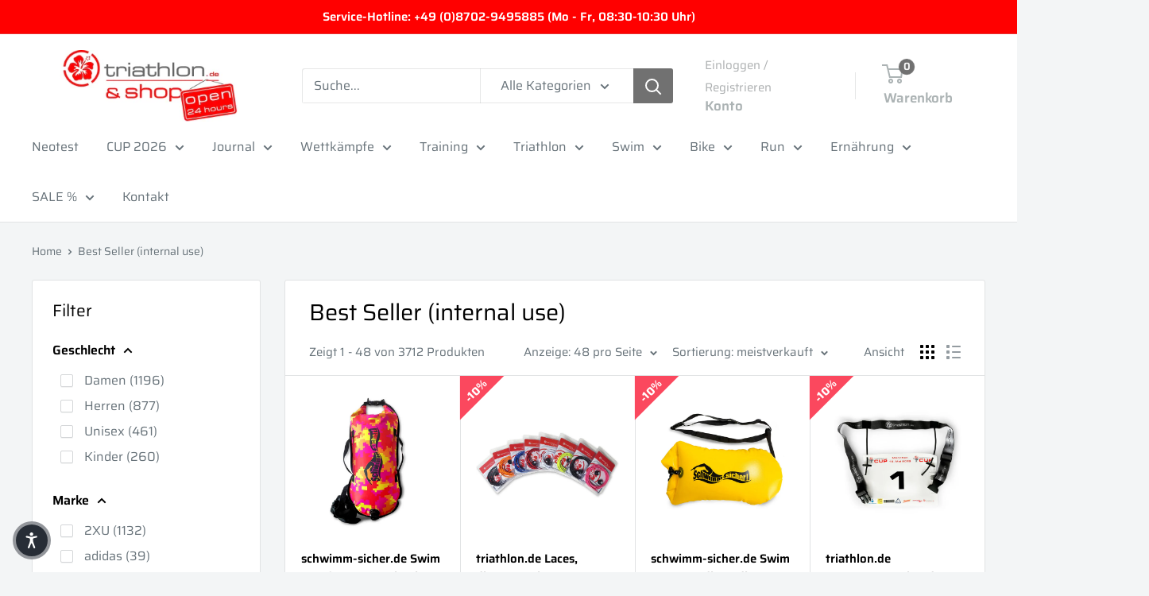

--- FILE ---
content_type: text/javascript; charset=utf-8
request_url: https://triathlon-de-shop.myshopify.com/products/powerbar-powergel-fruit-mango-passionsfrucht.js
body_size: 1664
content:
{"id":4559532458089,"title":"Powerbar Powergel Fruit, Mango Passionsfrucht, 41g","handle":"powerbar-powergel-fruit-mango-passionsfrucht","description":"\u003cdiv class=\"swt-accordion__content\" style=\"max-height: 276px;\"\u003e\n\u003cdiv class=\"swt-accordion__content-inner variant--description\"\u003e\n\u003cp\u003eKohlenhydrate sind eine wichtige Energiequelle während des Sports.\u003cbr\u003e\u003c\/p\u003e\n\u003cp\u003eDu bist auf der Suche nach Kohlenhydrat-Gelen, für Training oder Wettkampf?\u003c\/p\u003e\n\u003cp\u003ePowerBar PowerGel® Fruits sind die fruchtige Wahl, wenn es um Kohlenhydrat-Gele geht. Sie basieren auf Fruchtsaftkonzentraten und enthalten neben Natrium C2MAX - ein wissenschaftlich entwickeltes 2:1 Verhältnis von Glukose- und Fruktosequellen.\u003c\/p\u003e\n\u003cp\u003eKonzentriertes Kohlenhydratgel für Sportler mit Fruchtsaftkonzentraten und Natrium – Himbeer Granatapfel Geschmack.\u003c\/p\u003e\n\u003c\/div\u003e\n\u003c\/div\u003e\n\u003cul\u003e\n\u003cli\u003eBewährte Funktionalität mit C2MAX Dual Source Carb Mix und ca. 200 mg Natrium pro Beutel\u003c\/li\u003e\n\u003cli\u003eBasierend auf konzentrierten Fruchtsäften\u003c\/li\u003e\n\u003cli\u003eMit natürlichen Aromen\u003c\/li\u003e\n\u003cli\u003eVegan\u003c\/li\u003e\n\u003cli\u003eInnovative Verpackung: leicht zu öffnen und verhindert zusätzlichen Abfall durch „Trash Chain\"\u003c\/li\u003e\n\u003cli\u003eGeschmack Mango Passionfruit: enthält zusätzlich 50 mg Koffein pro Beutel\u003c\/li\u003e\n\u003c\/ul\u003e\n\u003cp\u003e\u003cstrong\u003eNährwerte:\u003c\/strong\u003e\u003c\/p\u003e\n\u003cdiv class=\"product--details-left\"\u003e\n\u003cdiv class=\"swt-accordion is--active\" data-accordion=\"true\" data-initopen=\"1\"\u003e\n\u003cdiv class=\"swt-accordion__entry is--active\"\u003e\n\u003cdiv class=\"swt-accordion__content\"\u003e\n\u003cdiv class=\"swt-accordion__content-inner nutrition-information__content-inner\"\u003e\n\u003cdiv class=\"product--details-left\"\u003e\n\u003cdiv class=\"swt-accordion is--active\" data-accordion=\"true\" data-initopen=\"1\"\u003e\n\u003cdiv class=\"swt-accordion__entry is--active\"\u003e\n\u003cdiv class=\"swt-accordion__content\"\u003e\n\u003cdiv class=\"swt-accordion__content-inner nutrition-information__content-inner\"\u003e\n\u003cdiv class=\"product--details-left\"\u003e\n\u003cdiv class=\"swt-accordion is--active\" data-accordion=\"true\" data-initopen=\"1\"\u003e\n\u003cdiv class=\"swt-accordion__entry is--active\"\u003e\n\u003cdiv class=\"swt-accordion__content\"\u003e\n\u003cdiv class=\"swt-accordion__content-inner nutrition-information__content-inner\"\u003e\n\u003ctable\u003e\n\u003ctbody\u003e\n\u003ctr\u003e\n\u003ctd\u003e\u003cstrong\u003eNährwertangaben\u003c\/strong\u003e\u003c\/td\u003e\n\u003ctd\u003e\u003cstrong\u003epro 100 g\u003c\/strong\u003e\u003c\/td\u003e\n\u003ctd\u003e\u003cstrong\u003epro Beutel (41 g)\u003c\/strong\u003e\u003c\/td\u003e\n\u003c\/tr\u003e\n\u003ctr\u003e\n\u003ctd\u003eEnergie kJ (kcal)\u003c\/td\u003e\n\u003ctd\u003e1092 (257)\u003c\/td\u003e\n\u003ctd\u003e448 (105)\u003c\/td\u003e\n\u003c\/tr\u003e\n\u003ctr\u003e\n\u003ctd\u003eFett\u003c\/td\u003e\n\u003ctd\u003e0 g\u003c\/td\u003e\n\u003ctd\u003e0 g\u003c\/td\u003e\n\u003c\/tr\u003e\n\u003ctr\u003e\n\u003ctd\u003edavon gesättigte Fettsäuren\u003c\/td\u003e\n\u003ctd\u003e0 g\u003c\/td\u003e\n\u003ctd\u003e0 g\u003c\/td\u003e\n\u003c\/tr\u003e\n\u003ctr\u003e\n\u003ctd\u003eKohlenhydrate\u003c\/td\u003e\n\u003ctd\u003e63 g\u003c\/td\u003e\n\u003ctd\u003e26 g\u003c\/td\u003e\n\u003c\/tr\u003e\n\u003ctr\u003e\n\u003ctd\u003edavon Zucker\u003c\/td\u003e\n\u003ctd\u003e34 g\u003c\/td\u003e\n\u003ctd\u003e14 g\u003c\/td\u003e\n\u003c\/tr\u003e\n\u003ctr\u003e\n\u003ctd\u003eEiweiß\u003c\/td\u003e\n\u003ctd\u003e0 g\u003c\/td\u003e\n\u003ctd\u003e0 g\u003c\/td\u003e\n\u003c\/tr\u003e\n\u003ctr\u003e\n\u003ctd\u003eSalz\u003c\/td\u003e\n\u003ctd\u003e1,3 g\u003c\/td\u003e\n\u003ctd\u003e0,51 g\u003c\/td\u003e\n\u003c\/tr\u003e\n\u003ctr\u003e\n\u003ctd\u003eNatrium\u003c\/td\u003e\n\u003ctd\u003e500 mg\u003c\/td\u003e\n\u003ctd\u003e200 mg\u003c\/td\u003e\n\u003c\/tr\u003e\n\u003c\/tbody\u003e\n\u003c\/table\u003e\n\u003c\/div\u003e\n\u003c\/div\u003e\n\u003c\/div\u003e\n\u003c\/div\u003e\n\u003c\/div\u003e\n\u003cdiv class=\"swt-accordion product--details-right product--details--desktop is--active\" data-accordion=\"true\" data-initopen=\"1\"\u003e\n\u003cdiv class=\"swt-accordion__entry is--active\"\u003e\n\u003cdiv class=\"swt-accordion__title\"\u003e\u003cbr\u003e\u003c\/div\u003e\n\u003cstrong\u003eZutaten:\u003c\/strong\u003e\u003cbr\u003e\n\u003cdiv class=\"swt-accordion__content\"\u003e\n\u003cdiv class=\"swt-accordion__content-inner variant--description\"\u003e\n\u003cp\u003e\u003cspan\u003eMaltodextrin, Wasser, Fruktose, Fruchtsaftkonzentrate (15%) (Apfel, Granatapfel, Himbeere), Natriumchlorid, Natriumcitrate, natürliche Aromen, Konservierungsstoff (Kaliumsorbat), Säuerungsmittel (Citronensäure).\u003c\/span\u003e\u003c\/p\u003e\n\u003cp\u003e\u003cstrong\u003e Verzehrempfehlung:\u003c\/strong\u003e\u003c\/p\u003e\n\u003c\/div\u003e\n\u003cdiv class=\"swt-accordion__content-inner variant--description\"\u003e\n\u003cdiv class=\"swt-accordion__content\" style=\"max-height: 121px;\"\u003e\n\u003cdiv class=\"swt-accordion__content-inner\"\u003e\n\u003cul\u003e\n\u003cli\u003e1-4 Beutel\/ Tag.\u003c\/li\u003e\n\u003cli\u003eNimm nach Bedarf 1 Beutel in regelmäßigen Abständen während der Belastung mit Wasser.\u003c\/li\u003e\n\u003c\/ul\u003e\n\u003cp\u003e\u003cspan\u003eHersteller\u003c\/span\u003e\u003cspan\u003e: Active Nutrition International GmbH, Zielstattstraße 42, 81397 München\u003c\/span\u003e\u003c\/p\u003e\n\u003c\/div\u003e\n\u003c\/div\u003e\n\u003c\/div\u003e\n\u003c\/div\u003e\n\u003c\/div\u003e\n\u003c\/div\u003e\n\u003c\/div\u003e\n\u003c\/div\u003e\n\u003c\/div\u003e\n\u003c\/div\u003e\n\u003c\/div\u003e\n\u003c\/div\u003e\n\u003c\/div\u003e\n\u003c\/div\u003e\n\u003c\/div\u003e\n\u003c\/div\u003e\n\u003cul\u003e\u003c\/ul\u003e\n\u003cul\u003e\u003c\/ul\u003e","published_at":"2025-02-05T14:27:57+01:00","created_at":"2020-03-11T13:05:17+01:00","vendor":"Powerbar","type":"Ernährung","tags":["Vor \/ Während der Belastung"],"price":249,"price_min":249,"price_max":249,"available":true,"price_varies":false,"compare_at_price":null,"compare_at_price_min":0,"compare_at_price_max":0,"compare_at_price_varies":false,"variants":[{"id":32058179158121,"title":"Default Title","option1":"Default Title","option2":null,"option3":null,"sku":"4029679672598","requires_shipping":true,"taxable":true,"featured_image":null,"available":true,"name":"Powerbar Powergel Fruit, Mango Passionsfrucht, 41g","public_title":null,"options":["Default Title"],"price":249,"weight":60,"compare_at_price":null,"inventory_management":"shopify","barcode":"4029679672598","unit_price":6073,"unit_price_measurement":{"measured_type":"weight","quantity_value":"41.0","quantity_unit":"g","reference_value":1,"reference_unit":"kg"},"requires_selling_plan":false,"selling_plan_allocations":[]}],"images":["\/\/cdn.shopify.com\/s\/files\/1\/0263\/6549\/3353\/files\/PowerGel_FRUIT_MangoPassion_RGB_1.2024_600x600_b9ef37b9-addf-4be5-a5b4-9eb5aac853e2.png?v=1742291592","\/\/cdn.shopify.com\/s\/files\/1\/0263\/6549\/3353\/files\/B07M6PYHKQ.PT03_600x600_d39fea5c-bf02-416d-a172-5800fbff4060.jpg?v=1742291591","\/\/cdn.shopify.com\/s\/files\/1\/0263\/6549\/3353\/files\/B07M6PYHKQ.FACT_600x600_a3b31a1a-1e88-44b8-b020-4c3ddb0be5ca.jpg?v=1742291591"],"featured_image":"\/\/cdn.shopify.com\/s\/files\/1\/0263\/6549\/3353\/files\/PowerGel_FRUIT_MangoPassion_RGB_1.2024_600x600_b9ef37b9-addf-4be5-a5b4-9eb5aac853e2.png?v=1742291592","options":[{"name":"Title","position":1,"values":["Default Title"]}],"url":"\/products\/powerbar-powergel-fruit-mango-passionsfrucht","media":[{"alt":null,"id":63992826396937,"position":1,"preview_image":{"aspect_ratio":1.0,"height":600,"width":600,"src":"https:\/\/cdn.shopify.com\/s\/files\/1\/0263\/6549\/3353\/files\/PowerGel_FRUIT_MangoPassion_RGB_1.2024_600x600_b9ef37b9-addf-4be5-a5b4-9eb5aac853e2.png?v=1742291592"},"aspect_ratio":1.0,"height":600,"media_type":"image","src":"https:\/\/cdn.shopify.com\/s\/files\/1\/0263\/6549\/3353\/files\/PowerGel_FRUIT_MangoPassion_RGB_1.2024_600x600_b9ef37b9-addf-4be5-a5b4-9eb5aac853e2.png?v=1742291592","width":600},{"alt":null,"id":63992826429705,"position":2,"preview_image":{"aspect_ratio":1.0,"height":600,"width":600,"src":"https:\/\/cdn.shopify.com\/s\/files\/1\/0263\/6549\/3353\/files\/B07M6PYHKQ.PT03_600x600_d39fea5c-bf02-416d-a172-5800fbff4060.jpg?v=1742291591"},"aspect_ratio":1.0,"height":600,"media_type":"image","src":"https:\/\/cdn.shopify.com\/s\/files\/1\/0263\/6549\/3353\/files\/B07M6PYHKQ.PT03_600x600_d39fea5c-bf02-416d-a172-5800fbff4060.jpg?v=1742291591","width":600},{"alt":null,"id":63992826462473,"position":3,"preview_image":{"aspect_ratio":1.0,"height":600,"width":600,"src":"https:\/\/cdn.shopify.com\/s\/files\/1\/0263\/6549\/3353\/files\/B07M6PYHKQ.FACT_600x600_a3b31a1a-1e88-44b8-b020-4c3ddb0be5ca.jpg?v=1742291591"},"aspect_ratio":1.0,"height":600,"media_type":"image","src":"https:\/\/cdn.shopify.com\/s\/files\/1\/0263\/6549\/3353\/files\/B07M6PYHKQ.FACT_600x600_a3b31a1a-1e88-44b8-b020-4c3ddb0be5ca.jpg?v=1742291591","width":600}],"requires_selling_plan":false,"selling_plan_groups":[]}

--- FILE ---
content_type: text/javascript; charset=utf-8
request_url: https://triathlon-de-shop.myshopify.com/products/triathlon-de-swim-safety-buoy-ultimate-orange.js
body_size: 2518
content:
{"id":6559548014697,"title":"triathlon.de Swim \u0026 Safety Buoy, Ultimate, orange","handle":"triathlon-de-swim-safety-buoy-ultimate-orange","description":"\u003cp\u003eDie triathlon.de Swim \u0026amp; Safety Buoy, Ultimate ist unser neues \"Flagschiff\" unter den Schwimm- und Sicherheitsbojen. Sie kombiniert die altbekannten Basisfunktionen, die bereits unsere \"Classic\" Bojen mitbringen:\u003c\/p\u003e\n\u003cul\u003e\n\u003cli\u003eSichtbarkeit\u003c\/li\u003e\n\u003cli\u003eSicherheit\u003c\/li\u003e\n\u003cli\u003eTransportmöglichkeit für Wertsachen\u003c\/li\u003e\n\u003c\/ul\u003e\n\u003cp\u003emit \u003cstrong\u003edrei neuen Hammer-Features:\u003c\/strong\u003e\u003c\/p\u003e\n\u003cul\u003e\n\u003cli\u003e\u003cstrong\u003eabnehmbares Rucksack-Tragesystem\u003c\/strong\u003e\u003c\/li\u003e\n\u003cli\u003e\u003cstrong\u003eHandy-Fenster mit Touchfunktion\u003c\/strong\u003e\u003c\/li\u003e\n\u003cli\u003e\u003cstrong\u003eLED-Streifen für bessere Sichtbarkeit bei dunklen oder difusen Bedingungen\u003c\/strong\u003e\u003c\/li\u003e\n\u003c\/ul\u003e\n\u003cp\u003e\u003cstrong\u003eTragesystem\u003c\/strong\u003e\u003c\/p\u003e\n\u003cp\u003eDie Boje wird mit dem Schwimmequipment befüllt und kann mit den abnehmbaren Trägern wie ein Rucksack getragen werden. Am See werden die Träger ganz einfach abgeklipst und in der Boje verstaut. Der Schwimmer kann alle persönlichen Gegenstände mitführen und an Land fungiert die Boje gleichzeitig als Rucksack für den Weg zum Wasser. Super praktisch.\u003cbr data-mce-fragment=\"1\"\u003e\u003cbr data-mce-fragment=\"1\"\u003e\u003cstrong\u003eHandy-Fenster: \u003c\/strong\u003e\u003c\/p\u003e\n\u003cp\u003eIn der neuen triathlon.de Boje ist das Handy permanent sicht- und bedienbar. Dafür wird das Smarthone in das Sichtfenster gelegt und durch das anschließende Aufblasen fixiert. Das Handy ist somit wasserdicht verstaut, kann abgelesen und mit nassen Fingern bedient werden. Diese Funktion ermöglicht u.a. das Tracking über Apps während des Schwimmens.\u003c\/p\u003e\n\u003cp\u003e\u003cstrong\u003eLeuchten\u003c\/strong\u003e\u003c\/p\u003e\n\u003cp\u003eDie LED-Streifen (zwei Stufen: blinken und permanent) auf beiden Seiten der Boje sorgen für eine noch größere Sicherheit im Freiwasser bei dunklen oder diffusen Sichtverhältnissen.\u003cbr\u003e\u003c\/p\u003e\n\u003ctable id=\"product-attribute-specs-table\" class=\"data-table\"\u003e\n\u003ctbody\u003e\n\u003ctr class=\"first odd\"\u003e\n\u003cth style=\"width: 139.5px;\" class=\"label\" data-mce-style=\"width: 139.5px;\"\u003eHersteller\u003c\/th\u003e\n\u003ctd style=\"width: 397.7px;\" class=\"data last\" data-mce-style=\"width: 397.7px;\"\u003etriathlon.de\u003c\/td\u003e\n\u003c\/tr\u003e\n\u003ctr class=\"odd\"\u003e\n\u003cth style=\"width: 139.5px;\" class=\"label\" data-mce-style=\"width: 139.5px;\"\u003eFarben\u003c\/th\u003e\n\u003ctd style=\"width: 397.7px;\" class=\"data last\" data-mce-style=\"width: 397.7px;\"\u003eorange\u003cbr\u003e\n\u003c\/td\u003e\n\u003c\/tr\u003e\n\u003ctr class=\"even\"\u003e\n\u003cth style=\"width: 139.5px;\" class=\"label\" data-mce-style=\"width: 139.5px;\"\u003eLuftkammern\u003c\/th\u003e\n\u003ctd style=\"width: 397.7px;\" class=\"data last\" data-mce-style=\"width: 397.7px;\"\u003e1 Luftkammer\u003cbr\u003e\n\u003c\/td\u003e\n\u003c\/tr\u003e\n\u003ctr class=\"even\"\u003e\n\u003cth style=\"width: 139.5px;\" class=\"label\" data-mce-style=\"width: 139.5px;\"\u003eFassungsvermögen\u003c\/th\u003e\n\u003ctd style=\"width: 397.7px;\" class=\"data last\" data-mce-style=\"width: 397.7px;\"\u003e28 Liter\u003cbr\u003e\n\u003c\/td\u003e\n\u003c\/tr\u003e\n\u003ctr class=\"even\"\u003e\n\u003cth style=\"width: 139.5px;\" class=\"label\" data-mce-style=\"width: 139.5px;\"\u003eGröße ausgelegt\u003cbr\u003e\n\u003c\/th\u003e\n\u003ctd style=\"width: 397.7px;\" class=\"data last\" data-mce-style=\"width: 397.7px;\"\u003e50 cm x 35 cm\u003cbr\u003e\n\u003c\/td\u003e\n\u003c\/tr\u003e\n\u003ctr class=\"odd\"\u003e\n\u003cth style=\"width: 139.5px;\" class=\"label\" data-mce-style=\"width: 139.5px;\"\u003eEigenschaften\u003cbr\u003e\n\u003c\/th\u003e\n\u003ctd style=\"width: 397.7px;\" class=\"data last\" data-mce-style=\"width: 397.7px;\"\u003e\n\u003cp\u003eRucksack-Tragesystem\u003cbr\u003eLED-Leuchtstreifen\u003cbr\u003eHandyfach mit Touchfunktion\u003c\/p\u003e\n\u003c\/td\u003e\n\u003c\/tr\u003e\n\u003ctr class=\"last even\"\u003e\n\u003cth style=\"width: 139.5px;\" class=\"label\" data-mce-style=\"width: 139.5px;\"\u003eMaterial\u003c\/th\u003e\n\u003ctd style=\"width: 397.7px;\" class=\"data last\" data-mce-style=\"width: 397.7px;\"\u003eNylon mit PVC, Verkleidung\u003cbr\u003e\n\u003c\/td\u003e\n\u003c\/tr\u003e\n\u003c\/tbody\u003e\n\u003c\/table\u003e\n\u003cp\u003e \u003c\/p\u003e\n\u003cp\u003eSo bereitest du deine triathlon.de Swim \u0026amp; Safety Buoy für das Schwimmen vor:\u003c\/p\u003e\n\u003cul\u003e\n\u003cli\u003eVentil der Luftkammer öffnen und alle Luft entweichen lassen.\u003c\/li\u003e\n\u003cli\u003eHandy in das Handyfach einschieben.\u003cbr\u003e\n\u003c\/li\u003e\n\u003cli\u003eTragesystem abklipsen und im Beutel verstauen. Den Beutel mit der weiteren Ausrüstung befüllen.\u003cbr\u003e\n\u003c\/li\u003e\n\u003cli\u003eOberen Rand 2-3x Aufrollen und die Schnalle am oberen Rand zusammenklipsen.\u003cbr\u003e\n\u003c\/li\u003e\n\u003cli\u003eLuftkammer mittels des Ventils aufblasen\u003c\/li\u003e\n\u003cli\u003eHüftgurt um die Taille legen und einfach losschwimmen. Die Boje wird einfach mitgezogen\u003c\/li\u003e\n\u003cli\u003eWarnpfeife: In den Klippverschluss ist zusätzlich eine Warnpfeife integriert. Dazu einfach kräftig in das seitliche Mundstück pusten\u003c\/li\u003e\n\u003c\/ul\u003e","published_at":"2023-08-08T16:23:06+02:00","created_at":"2021-03-13T13:34:43+01:00","vendor":"triathlon.de GmbH","type":"Schwimmboje","tags":["Marke triathlon.de"],"price":6299,"price_min":6299,"price_max":6299,"available":true,"price_varies":false,"compare_at_price":6999,"compare_at_price_min":6999,"compare_at_price_max":6999,"compare_at_price_varies":false,"variants":[{"id":39292977709161,"title":"Default Title","option1":"Default Title","option2":null,"option3":null,"sku":"0758198172053","requires_shipping":true,"taxable":true,"featured_image":null,"available":true,"name":"triathlon.de Swim \u0026 Safety Buoy, Ultimate, orange","public_title":null,"options":["Default Title"],"price":6299,"weight":900,"compare_at_price":6999,"inventory_management":"shopify","barcode":"0758198172053","requires_selling_plan":false,"selling_plan_allocations":[]}],"images":["\/\/cdn.shopify.com\/s\/files\/1\/0263\/6549\/3353\/files\/TRI_Ultimate_Boje_orange_T.jpg?v=1691509966","\/\/cdn.shopify.com\/s\/files\/1\/0263\/6549\/3353\/files\/TRI_Ultima_Buoy_Tragesyst_orange_1.jpg?v=1691509966","\/\/cdn.shopify.com\/s\/files\/1\/0263\/6549\/3353\/products\/UltimateRucksack.jpg?v=1691509966","\/\/cdn.shopify.com\/s\/files\/1\/0263\/6549\/3353\/products\/Ultima_Touchpad_46277aed-ed3a-47bb-8413-816ef6e6da7f.jpg?v=1691509966","\/\/cdn.shopify.com\/s\/files\/1\/0263\/6549\/3353\/products\/Ultimate_Teaser_8b63dd0e-c2f9-4e5a-aef8-44c9990787e3.jpg?v=1691509966","\/\/cdn.shopify.com\/s\/files\/1\/0263\/6549\/3353\/products\/Ultima_Freiwasser_adf4b3a5-ee49-4a1f-911d-8198df0b95f6.jpg?v=1691509966"],"featured_image":"\/\/cdn.shopify.com\/s\/files\/1\/0263\/6549\/3353\/files\/TRI_Ultimate_Boje_orange_T.jpg?v=1691509966","options":[{"name":"Title","position":1,"values":["Default Title"]}],"url":"\/products\/triathlon-de-swim-safety-buoy-ultimate-orange","media":[{"alt":"Aufblasbare Schwimmboje mit Rucksackfunktion Frontansicht","id":37256731590921,"position":1,"preview_image":{"aspect_ratio":1.0,"height":1024,"width":1024,"src":"https:\/\/cdn.shopify.com\/s\/files\/1\/0263\/6549\/3353\/files\/TRI_Ultimate_Boje_orange_T.jpg?v=1691509966"},"aspect_ratio":1.0,"height":1024,"media_type":"image","src":"https:\/\/cdn.shopify.com\/s\/files\/1\/0263\/6549\/3353\/files\/TRI_Ultimate_Boje_orange_T.jpg?v=1691509966","width":1024},{"alt":"Aufblasbare Schwimmboje mit abnehmbarer Rucksackfunktion Seitenansicht","id":37256731558153,"position":2,"preview_image":{"aspect_ratio":1.0,"height":2868,"width":2868,"src":"https:\/\/cdn.shopify.com\/s\/files\/1\/0263\/6549\/3353\/files\/TRI_Ultima_Buoy_Tragesyst_orange_1.jpg?v=1691509966"},"aspect_ratio":1.0,"height":2868,"media_type":"image","src":"https:\/\/cdn.shopify.com\/s\/files\/1\/0263\/6549\/3353\/files\/TRI_Ultima_Buoy_Tragesyst_orange_1.jpg?v=1691509966","width":2868},{"alt":"Aufblasbare Schwimmboje mit Rucksackfunktion ","id":20363763482729,"position":3,"preview_image":{"aspect_ratio":0.968,"height":1058,"width":1024,"src":"https:\/\/cdn.shopify.com\/s\/files\/1\/0263\/6549\/3353\/products\/UltimateRucksack.jpg?v=1691509966"},"aspect_ratio":0.968,"height":1058,"media_type":"image","src":"https:\/\/cdn.shopify.com\/s\/files\/1\/0263\/6549\/3353\/products\/UltimateRucksack.jpg?v=1691509966","width":1024},{"alt":"Aufblasbare Schwimmboje mit abnehmbarer Rucksackfunktion Touchfeld","id":20363735236713,"position":4,"preview_image":{"aspect_ratio":0.968,"height":1058,"width":1024,"src":"https:\/\/cdn.shopify.com\/s\/files\/1\/0263\/6549\/3353\/products\/Ultima_Touchpad_46277aed-ed3a-47bb-8413-816ef6e6da7f.jpg?v=1691509966"},"aspect_ratio":0.968,"height":1058,"media_type":"image","src":"https:\/\/cdn.shopify.com\/s\/files\/1\/0263\/6549\/3353\/products\/Ultima_Touchpad_46277aed-ed3a-47bb-8413-816ef6e6da7f.jpg?v=1691509966","width":1024},{"alt":"Aufblasbare Schwimmboje mit abnehmbarer Rucksackfunktion Touchfeld","id":20362384244841,"position":5,"preview_image":{"aspect_ratio":1.0,"height":1024,"width":1024,"src":"https:\/\/cdn.shopify.com\/s\/files\/1\/0263\/6549\/3353\/products\/Ultimate_Teaser_8b63dd0e-c2f9-4e5a-aef8-44c9990787e3.jpg?v=1691509966"},"aspect_ratio":1.0,"height":1024,"media_type":"image","src":"https:\/\/cdn.shopify.com\/s\/files\/1\/0263\/6549\/3353\/products\/Ultimate_Teaser_8b63dd0e-c2f9-4e5a-aef8-44c9990787e3.jpg?v=1691509966","width":1024},{"alt":"Aufblasbare Schwimmboje mit abnehmbarer Rucksackfunktion beim Schwimmen","id":20363735203945,"position":6,"preview_image":{"aspect_ratio":1.5,"height":800,"width":1200,"src":"https:\/\/cdn.shopify.com\/s\/files\/1\/0263\/6549\/3353\/products\/Ultima_Freiwasser_adf4b3a5-ee49-4a1f-911d-8198df0b95f6.jpg?v=1691509966"},"aspect_ratio":1.5,"height":800,"media_type":"image","src":"https:\/\/cdn.shopify.com\/s\/files\/1\/0263\/6549\/3353\/products\/Ultima_Freiwasser_adf4b3a5-ee49-4a1f-911d-8198df0b95f6.jpg?v=1691509966","width":1200}],"requires_selling_plan":false,"selling_plan_groups":[]}

--- FILE ---
content_type: text/javascript; charset=utf-8
request_url: https://triathlon-de-shop.myshopify.com/products/powerbar-powergel-shots-orange-60-g-mhd-02-2022.js
body_size: 2483
content:
{"id":6607279685737,"title":"Powerbar Powergel Shots, Orange, 60 g","handle":"powerbar-powergel-shots-orange-60-g-mhd-02-2022","description":"\u003cp\u003eWarum Energie nicht auch mal individuell portionieren. Mit den PowerBar® PowerGel® Shots bekommst du Abwechslung zu klassischen Kohlenhydratriegeln und Gels. Wie auch die PowerGele® enthalten sie C2MAX, eine wissenschaftlich entwickelte Kombination aus Kohlenhydraten mit einem 2:1 Verhältnis von Glukose- und Fruktosequellen. Die Shots im praktischen wiederverschließbaren Beutel lassen sich nicht nur leicht und individuell portionieren, sondern passen auch in jede Trikottasche oder in den Rucksack. Genieße den einzigartigen Geschmack und sei bereit für jede Herausforderung.\u003c\/p\u003e\n\u003cp\u003e Kohlenhydrat-Gummibonbons für Sportler mit Vitamin B6 – Orangen Geschmack\u003c\/p\u003e\n\u003cul\u003e\n\u003cli\u003ePraktisch zu portionierende Kohlenhydratgummis mit C2MAX Dual Source Carb Mix\u003c\/li\u003e\n\u003cli\u003e5 Shots liefern ca. dieselbe Menge an Kohlenhydraten wie 1 herkömmliches PowerGel®\u003c\/li\u003e\n\u003cli\u003eEinzigartiger Geschmack mit flüssiger Gelfüllung\u003c\/li\u003e\n\u003cli\u003eMit natürlichen Aromen\u003c\/li\u003e\n\u003cli\u003eOhne Konservierungsstoffe (lt. Gesetz)\u003c\/li\u003e\n\u003cli\u003eGeschmacksrichtungen Orange und Raspberry: mit Vitamin B6 – Vitamin B6 trägt zu einem normalen Energiestoffwechsel bei\u003c\/li\u003e\n\u003cli\u003eGeschmack Cola: mit 75 mg Koffein pro Beutel – Koffein hilft, die Konzentration zu verbessern\u003c\/li\u003e\n\u003c\/ul\u003e\n\u003cp\u003eAlle PowerBar Produkte sind zusätzlich auf der Kölner Liste® aufgeführt, dadurch bieten wir den Athleten noch mehr Sicherheit und Vertrauen.\u003c\/p\u003e\n\u003cp\u003e\u003cstrong\u003eNährwerte:\u003c\/strong\u003e\u003c\/p\u003e\n\u003cdiv class=\"product--details-left\"\u003e\n\u003cdiv class=\"swt-accordion is--active\" data-accordion=\"true\" data-initopen=\"1\"\u003e\n\u003cdiv class=\"swt-accordion__entry is--active\"\u003e\n\u003cdiv class=\"swt-accordion__content\"\u003e\n\u003cdiv class=\"swt-accordion__content-inner nutrition-information__content-inner\"\u003e\n\u003cdiv class=\"product--details-left\"\u003e\n\u003cdiv class=\"swt-accordion is--active\" data-accordion=\"true\" data-initopen=\"1\"\u003e\n\u003cdiv class=\"swt-accordion__entry is--active\"\u003e\n\u003cdiv class=\"swt-accordion__content\"\u003e\n\u003cdiv class=\"swt-accordion__content-inner nutrition-information__content-inner\"\u003e\n\u003cdiv class=\"product--details-left\"\u003e\n\u003cdiv class=\"swt-accordion is--active\" data-accordion=\"true\" data-initopen=\"1\"\u003e\n\u003cdiv class=\"swt-accordion__entry is--active\"\u003e\n\u003cdiv class=\"swt-accordion__content\"\u003e\n\u003cdiv class=\"swt-accordion__content-inner nutrition-information__content-inner\"\u003e\n\u003ctable\u003e\n\u003ctbody\u003e\n\u003ctr\u003e\n\u003ctd\u003e \u003c\/td\u003e\n\u003ctd\u003e\u003cstrong\u003epro 100 g\u003c\/strong\u003e\u003c\/td\u003e\n\u003ctd\u003e\u003cstrong\u003epro Beutel (60 g)\u003c\/strong\u003e\u003c\/td\u003e\n\u003c\/tr\u003e\n\u003ctr\u003e\n\u003ctd\u003eEnergie kJ (kcal)\u003c\/td\u003e\n\u003ctd\u003e1541 (363)\u003c\/td\u003e\n\u003ctd\u003e925 (218)\u003c\/td\u003e\n\u003c\/tr\u003e\n\u003ctr\u003e\n\u003ctd\u003eFett\u003c\/td\u003e\n\u003ctd\u003e\u0026lt;0,5 g\u003c\/td\u003e\n\u003ctd\u003e\u0026lt;0,5 g\u003c\/td\u003e\n\u003c\/tr\u003e\n\u003ctr\u003e\n\u003ctd\u003edavon gesättigte Fettsäuren\u003c\/td\u003e\n\u003ctd\u003e\u0026lt;0,5 g\u003c\/td\u003e\n\u003ctd\u003e\u0026lt;0,5 g\u003c\/td\u003e\n\u003c\/tr\u003e\n\u003ctr\u003e\n\u003ctd\u003eKohlenhydrate\u003c\/td\u003e\n\u003ctd\u003e84 g\u003c\/td\u003e\n\u003ctd\u003e50 g\u003c\/td\u003e\n\u003c\/tr\u003e\n\u003ctr\u003e\n\u003ctd\u003edavon Zucker\u003c\/td\u003e\n\u003ctd\u003e60 g\u003c\/td\u003e\n\u003ctd\u003e37 g\u003c\/td\u003e\n\u003c\/tr\u003e\n\u003ctr\u003e\n\u003ctd\u003eEiweiß\u003c\/td\u003e\n\u003ctd\u003e6,7 g\u003c\/td\u003e\n\u003ctd\u003e4,0 g\u003c\/td\u003e\n\u003c\/tr\u003e\n\u003ctr\u003e\n\u003ctd\u003eSalz\u003c\/td\u003e\n\u003ctd\u003e0,13 g\u003c\/td\u003e\n\u003ctd\u003e0,08 g\u003c\/td\u003e\n\u003c\/tr\u003e\n\u003ctr\u003e\n\u003ctd\u003eVitamin B6\u003c\/td\u003e\n\u003ctd\u003e0,35 mg (25%*)\u003c\/td\u003e\n\u003ctd\u003e0,21 mg (15%*)\u003c\/td\u003e\n\u003c\/tr\u003e\n\u003c\/tbody\u003e\n\u003c\/table\u003e\n\u003c\/div\u003e\n\u003c\/div\u003e\n\u003c\/div\u003e\n\u003c\/div\u003e\n\u003c\/div\u003e\n\u003cdiv class=\"swt-accordion product--details-right product--details--desktop is--active\" data-accordion=\"true\" data-initopen=\"1\"\u003e\n\u003cdiv class=\"swt-accordion__entry is--active\"\u003e\n\u003cdiv class=\"swt-accordion__title\"\u003e\u003cbr\u003e\u003c\/div\u003e\n\u003cstrong\u003eZutaten:\u003c\/strong\u003e\u003cbr\u003e\n\u003cdiv class=\"swt-accordion__content\"\u003e\n\u003cdiv class=\"swt-accordion__content-inner variant--description\"\u003e\n\u003cp\u003e\u003cspan\u003eZucker, Glukosesirup, Invertzuckersirup, Wasser, Gelatine, Säuerungsmittel (Citronensäure, Weinsäure, Äpfelsäure), Feuchthaltemittel (Glycerin), Orangensaftkonzentrat, Säureregulator (Natriumcitrate, Natriumascorbat), natürliche Aromen, Palmöl, Überzugsmittel (Carnaubawachs), Stabilisator (Carrageen, Johannisbrotkernmehl), Farbstoff (Kurkumin), schwarzes Karottensaftkonzentrat, Vitamin B6 (Pyridoxinhydrochlorid).\u003c\/span\u003e\u003c\/p\u003e\n\u003cp\u003e\u003cstrong\u003e Verzehrempfehlung:\u003c\/strong\u003e\u003c\/p\u003e\n\u003cul\u003e\n\u003cli\u003e2 Beutel\/ Tag.\u003c\/li\u003e\n\u003cli\u003eIm Rahmen einer abwechslungsreichen und ausgewogenen Ernährung und einer gesunden Lebensweise.\u003c\/li\u003e\n\u003c\/ul\u003e\n\u003cp\u003e\u003cspan\u003eHersteller\u003c\/span\u003e\u003cspan\u003e: Active Nutrition International GmbH, Zielstattstraße 42, 81397 München\u003c\/span\u003e\u003c\/p\u003e\n\u003c\/div\u003e\n\u003c\/div\u003e\n\u003c\/div\u003e\n\u003c\/div\u003e\n\u003c\/div\u003e\n\u003c\/div\u003e\n\u003c\/div\u003e\n\u003c\/div\u003e\n\u003c\/div\u003e\n\u003c\/div\u003e\n\u003c\/div\u003e\n\u003c\/div\u003e\n\u003c\/div\u003e\n\u003c\/div\u003e\n\u003cul\u003e\u003c\/ul\u003e\n\u003cul\u003e\u003c\/ul\u003e","published_at":"2025-03-18T10:44:15+01:00","created_at":"2021-04-29T16:05:14+02:00","vendor":"Powerbar","type":"Ernährung","tags":["Marke Powerbar","Während der Belastung"],"price":249,"price_min":249,"price_max":249,"available":false,"price_varies":false,"compare_at_price":null,"compare_at_price_min":0,"compare_at_price_max":0,"compare_at_price_varies":false,"variants":[{"id":39399068106857,"title":"Default Title","option1":"Default Title","option2":null,"option3":null,"sku":"4029679675131","requires_shipping":true,"taxable":true,"featured_image":null,"available":false,"name":"Powerbar Powergel Shots, Orange, 60 g","public_title":null,"options":["Default Title"],"price":249,"weight":60,"compare_at_price":null,"inventory_management":"shopify","barcode":"4029679675131","unit_price":4150,"unit_price_measurement":{"measured_type":"weight","quantity_value":"60.0","quantity_unit":"g","reference_value":1,"reference_unit":"kg"},"requires_selling_plan":false,"selling_plan_allocations":[]}],"images":["\/\/cdn.shopify.com\/s\/files\/1\/0263\/6549\/3353\/files\/PowergelShots_Orange_RGB_1.2024_600x600_4bf75227-d1a5-498b-b071-5c3a0ab23997.png?v=1742291039","\/\/cdn.shopify.com\/s\/files\/1\/0263\/6549\/3353\/files\/OL_Visuals2_Shots_Orange_600x600_64c1a1f2-97ea-48fa-9b01-c15b03b37e43.jpg?v=1742291039"],"featured_image":"\/\/cdn.shopify.com\/s\/files\/1\/0263\/6549\/3353\/files\/PowergelShots_Orange_RGB_1.2024_600x600_4bf75227-d1a5-498b-b071-5c3a0ab23997.png?v=1742291039","options":[{"name":"Title","position":1,"values":["Default Title"]}],"url":"\/products\/powerbar-powergel-shots-orange-60-g-mhd-02-2022","media":[{"alt":null,"id":63992774033673,"position":1,"preview_image":{"aspect_ratio":1.0,"height":600,"width":600,"src":"https:\/\/cdn.shopify.com\/s\/files\/1\/0263\/6549\/3353\/files\/PowergelShots_Orange_RGB_1.2024_600x600_4bf75227-d1a5-498b-b071-5c3a0ab23997.png?v=1742291039"},"aspect_ratio":1.0,"height":600,"media_type":"image","src":"https:\/\/cdn.shopify.com\/s\/files\/1\/0263\/6549\/3353\/files\/PowergelShots_Orange_RGB_1.2024_600x600_4bf75227-d1a5-498b-b071-5c3a0ab23997.png?v=1742291039","width":600},{"alt":null,"id":63992774066441,"position":2,"preview_image":{"aspect_ratio":1.0,"height":600,"width":600,"src":"https:\/\/cdn.shopify.com\/s\/files\/1\/0263\/6549\/3353\/files\/OL_Visuals2_Shots_Orange_600x600_64c1a1f2-97ea-48fa-9b01-c15b03b37e43.jpg?v=1742291039"},"aspect_ratio":1.0,"height":600,"media_type":"image","src":"https:\/\/cdn.shopify.com\/s\/files\/1\/0263\/6549\/3353\/files\/OL_Visuals2_Shots_Orange_600x600_64c1a1f2-97ea-48fa-9b01-c15b03b37e43.jpg?v=1742291039","width":600}],"requires_selling_plan":false,"selling_plan_groups":[]}

--- FILE ---
content_type: text/javascript; charset=utf-8
request_url: https://triathlon-de-shop.myshopify.com/products/orca-openwater-core-hi-vis-neoprenanzug-damen-schwarz-orange-2023.js
body_size: 2197
content:
{"id":6618560200809,"title":"Orca Openwater Core HI-VIS, Neoprenanzug, Damen, schwarz\/orange, 2023","handle":"orca-openwater-core-hi-vis-neoprenanzug-damen-schwarz-orange-2023","description":"\u003cp\u003e\u003cspan\u003eDer neue Openwater Core wurde speziell für das Schwimmen und Training im offenen Wasser entwickelt, um Ihnen ein Höchstmaß an Sicherheit zu gewährleisten. Dank seiner orangefarbenen Elemente verleiht er Ihnen maximale Sichtbarkeit. Darüber hinaus bietet er Ihnen die Wärmeisolierung, die Sie benötigen, damit Ihre ideale Körpertemperatur stets aufrechterhalten wird. Die Verwendung von 2 bis 2,5 mm dickem Yamamoto-Neopren gibt Ihnen eine große Bewegungsfreiheit, sodass Sie länger auf angenehme Weise schwimmen können.\u003c\/span\u003e\u003c\/p\u003e\n\u003cp\u003e\u003cstrong\u003eHighlights:\u003c\/strong\u003e\u003c\/p\u003e\n\u003cul\u003e\n\u003cli\u003e\n\u003cstrong\u003eHohe Sichtbarkeit: \u003cbr\u003e\u003c\/strong\u003eUm die Sicherheit im Wasser zu erhöhen, hat der Neoprenanzug ein auffälliges orangefarbenes Design, mit dem Sie für Boote und andere Schwimmer und Schwimmerinnen sichtbar sind und jederzeit lokalisiert werden können.\u003cbr\u003e\u003cbr\u003e\n\u003c\/li\u003e\n\u003cli\u003e\n\u003cstrong\u003eFlexibilität: \u003cbr\u003e\u003c\/strong\u003eFür mehr Flexibilität in allen Phasen des Schwimmzugs wurden das Neopren Yamamoto 39 und die 2-mm-Version des erstklassigen Infinityskin-Futters verwendet. Dieses Material hat eine hohe Elastizität, wodurch es an verschiedenen Stellen von Mittelklasse-Neoprenanzügen eingesetzt werden kann. Bei diesem Material ist der nötige Kraftaufwand zwischen 45% und 35% geringer als bei herkömmlichem Neopren.\u003cbr\u003e\u003cbr\u003e\n\u003c\/li\u003e\n\u003cli\u003e\n\u003cstrong\u003ePassform: \u003cbr\u003e\u003c\/strong\u003eAn Rumpf und Beinen wird das Material Yamamoto 38 in seiner 2,5-mm-Version verwendet. Diese Technologie bietet eine gute Wärmeisolierung und sorgt dafür, dass der Neoprenanzug optimal am Körper des Schwimmers oder der Schwimmerin anliegt. Dadurch wird verhindert, dass er sich von der Haut löst und Wasser in den Anzug fließt.\u003c\/li\u003e\n\u003c\/ul\u003e\n\u003ch3\u003eTechnologien:\u003c\/h3\u003e\n\u003cul\u003e\n\u003cli\u003e\n\u003cstrong\u003eYamamoto\u003c\/strong\u003e\u003cbr\u003eOrca verwendet das Neopren von Yamamoto in all seinen Produkten, ein widerstandsfähiges, leichtes und leistungsstarkes Material. Die Verarbeitung der Einsätze und die Kombination verschiedener hochwertiger Materialien sorgen dafür, dass unsere Neoprenanzüge in der Branche führend sind.\u003cbr\u003e\u003cbr\u003e\n\u003c\/li\u003e\n\u003cli\u003e\n\u003cstrong\u003e39 Cell\u003c\/strong\u003e\u003cbr\u003eDas Neopren Yamamoto 39 hat eine hohe Elastizität, wodurch es an verschiedenen Stellen von MittelklasseNeoprenanzügen eingesetzt werden kann. Bei schnellen Bewegungen über kurze Distanzen ist der nötige Kraftaufwand um 35% geringer als bei herkömmlichen Neoprenanzügen. Bei langsamen Bewegungen über große Distanzen ist der nötige Kraftaufwand um 45% geringer als bei herkömmlichen Neoprenanzügen.\u003cbr\u003e\u003cbr\u003e\n\u003c\/li\u003e\n\u003cli\u003e\n\u003cstrong\u003eInfinity Skin 2\u003c\/strong\u003e\u003cbr\u003eDas Innenfutter Infinity Skin 2 sorgt für ein Gefühl von absoluter Freiheit. Entwickelt aus einem hochelastischen Nylon mit Bambusfasern, wird diese Technologie im Lining unserer Neoprenanzüge angewendet, um jedem Schwimmzug mehr Flexibilität zu verleihen. Es hält die Körperwärme länger aufrecht und reduziert schlechte Gerüche und das Auftreten von Bakterien in Ihrem Neoprenanzug. Zudem besteht es aus natürlichen und ökologisch nachhaltigen Materialien, um Hautreizungen zu vermeiden.\u003cbr\u003e\u003cbr\u003e\n\u003c\/li\u003e\n\u003cli\u003e\n\u003cstrong\u003eUltimate Seal Collar\u003c\/strong\u003e\u003cbr\u003eDie Kombination aus einem Laserschnitt am Hals und einem rückwärtigen Klettverschluss reduziert die Reibung und verhindert das Auftreten von Druckstellen auf der Haut.\u003c\/li\u003e\n\u003c\/ul\u003e\n\u003cp\u003e \u003cstrong\u003e\u003ca style=\"color: #000000; text-decoration: underline;\" href=\"https:\/\/shop.triathlon.de\/pages\/triathlonde-blog-material-anleitung-neoprenanzug-richtig-anziehen\" data-mce-style=\"color: #000000; text-decoration: underline;\" target=\"_blank\"\u003eNeoprenanzug richtig anziehen: Hier geht's zur Schritt-für-Schritt-Anleitung\u003c\/a\u003e\u003c\/strong\u003e\u003c\/p\u003e\n\u003ctable id=\"product-attribute-specs-table\" class=\"data-table\"\u003e\n\u003ctbody\u003e\n\u003ctr class=\"first odd\"\u003e\n\u003cth class=\"label\"\u003eHersteller\u003c\/th\u003e\n\u003ctd class=\"data last\"\u003eOrca\u003cbr\u003e\n\u003c\/td\u003e\n\u003c\/tr\u003e\n\u003ctr class=\"even\"\u003e\n\u003cth class=\"label\"\u003eGeschlecht\u003c\/th\u003e\n\u003ctd class=\"data last\"\u003eDamen\u003cbr\u003e\n\u003c\/td\u003e\n\u003c\/tr\u003e\n\u003ctr class=\"odd\"\u003e\n\u003cth class=\"label\"\u003eFarbe\u003c\/th\u003e\n\u003ctd class=\"data last\"\u003eschwarz\/orange\u003c\/td\u003e\n\u003c\/tr\u003e\n\u003ctr class=\"even\"\u003e\n\u003cth class=\"label\"\u003eKategorie\u003c\/th\u003e\n\u003ctd class=\"data last\"\u003eEinsteiger\u003c\/td\u003e\n\u003c\/tr\u003e\n\u003ctr class=\"even\"\u003e\n\u003cth class=\"label\"\u003eReißverschluss\u003c\/th\u003e\n\u003ctd class=\"data last\"\u003ehinten\u003c\/td\u003e\n\u003c\/tr\u003e\n\u003c\/tbody\u003e\n\u003c\/table\u003e","published_at":"2023-03-09T10:12:50+01:00","created_at":"2021-05-11T18:33:26+02:00","vendor":"Orca","type":"Neoprenanzug","tags":["2023","Einsteiger"],"price":11340,"price_min":11340,"price_max":11340,"available":true,"price_varies":false,"compare_at_price":18900,"compare_at_price_min":18900,"compare_at_price_max":18900,"compare_at_price_varies":false,"variants":[{"id":44456962490633,"title":"XS","option1":"XS","option2":null,"option3":null,"sku":"8434446801075","requires_shipping":true,"taxable":true,"featured_image":null,"available":false,"name":"Orca Openwater Core HI-VIS, Neoprenanzug, Damen, schwarz\/orange, 2023 - XS","public_title":"XS","options":["XS"],"price":11340,"weight":1500,"compare_at_price":18900,"inventory_management":"shopify","barcode":"8434446801075","requires_selling_plan":false,"selling_plan_allocations":[]},{"id":39423265341545,"title":"S","option1":"S","option2":null,"option3":null,"sku":"8434446801082","requires_shipping":true,"taxable":true,"featured_image":null,"available":false,"name":"Orca Openwater Core HI-VIS, Neoprenanzug, Damen, schwarz\/orange, 2023 - S","public_title":"S","options":["S"],"price":11340,"weight":1500,"compare_at_price":18900,"inventory_management":"shopify","barcode":"8434446801082","requires_selling_plan":false,"selling_plan_allocations":[]},{"id":39423265374313,"title":"M","option1":"M","option2":null,"option3":null,"sku":"8434446801099","requires_shipping":true,"taxable":true,"featured_image":null,"available":false,"name":"Orca Openwater Core HI-VIS, Neoprenanzug, Damen, schwarz\/orange, 2023 - M","public_title":"M","options":["M"],"price":11340,"weight":1500,"compare_at_price":18900,"inventory_management":"shopify","barcode":"8434446801099","requires_selling_plan":false,"selling_plan_allocations":[]},{"id":39423265472617,"title":"L","option1":"L","option2":null,"option3":null,"sku":"8434446801105","requires_shipping":true,"taxable":true,"featured_image":null,"available":false,"name":"Orca Openwater Core HI-VIS, Neoprenanzug, Damen, schwarz\/orange, 2023 - L","public_title":"L","options":["L"],"price":11340,"weight":1500,"compare_at_price":18900,"inventory_management":"shopify","barcode":"8434446801105","requires_selling_plan":false,"selling_plan_allocations":[]},{"id":39811271491689,"title":"XL","option1":"XL","option2":null,"option3":null,"sku":"8434446801112","requires_shipping":true,"taxable":true,"featured_image":null,"available":true,"name":"Orca Openwater Core HI-VIS, Neoprenanzug, Damen, schwarz\/orange, 2023 - XL","public_title":"XL","options":["XL"],"price":11340,"weight":1500,"compare_at_price":18900,"inventory_management":"shopify","barcode":"8434446801112","requires_selling_plan":false,"selling_plan_allocations":[]}],"images":["\/\/cdn.shopify.com\/s\/files\/1\/0263\/6549\/3353\/products\/LN67-front_1.jpg?v=1620751181","\/\/cdn.shopify.com\/s\/files\/1\/0263\/6549\/3353\/products\/LN67-back-20210308105220_1.jpg?v=1620751181","\/\/cdn.shopify.com\/s\/files\/1\/0263\/6549\/3353\/products\/Groessentabelle_Orca_6c59bd9f-3d92-494f-847a-d2e7bc5bdd51.jpg?v=1620751179"],"featured_image":"\/\/cdn.shopify.com\/s\/files\/1\/0263\/6549\/3353\/products\/LN67-front_1.jpg?v=1620751181","options":[{"name":"Größe","position":1,"values":["XS","S","M","L","XL"]}],"url":"\/products\/orca-openwater-core-hi-vis-neoprenanzug-damen-schwarz-orange-2023","media":[{"alt":null,"id":20607746900073,"position":1,"preview_image":{"aspect_ratio":1.0,"height":1024,"width":1024,"src":"https:\/\/cdn.shopify.com\/s\/files\/1\/0263\/6549\/3353\/products\/LN67-front_1.jpg?v=1620751181"},"aspect_ratio":1.0,"height":1024,"media_type":"image","src":"https:\/\/cdn.shopify.com\/s\/files\/1\/0263\/6549\/3353\/products\/LN67-front_1.jpg?v=1620751181","width":1024},{"alt":null,"id":20607746867305,"position":2,"preview_image":{"aspect_ratio":1.0,"height":1024,"width":1024,"src":"https:\/\/cdn.shopify.com\/s\/files\/1\/0263\/6549\/3353\/products\/LN67-back-20210308105220_1.jpg?v=1620751181"},"aspect_ratio":1.0,"height":1024,"media_type":"image","src":"https:\/\/cdn.shopify.com\/s\/files\/1\/0263\/6549\/3353\/products\/LN67-back-20210308105220_1.jpg?v=1620751181","width":1024},{"alt":null,"id":20607747588201,"position":3,"preview_image":{"aspect_ratio":1.0,"height":1024,"width":1024,"src":"https:\/\/cdn.shopify.com\/s\/files\/1\/0263\/6549\/3353\/products\/Groessentabelle_Orca_6c59bd9f-3d92-494f-847a-d2e7bc5bdd51.jpg?v=1620751179"},"aspect_ratio":1.0,"height":1024,"media_type":"image","src":"https:\/\/cdn.shopify.com\/s\/files\/1\/0263\/6549\/3353\/products\/Groessentabelle_Orca_6c59bd9f-3d92-494f-847a-d2e7bc5bdd51.jpg?v=1620751179","width":1024}],"requires_selling_plan":false,"selling_plan_groups":[]}

--- FILE ---
content_type: text/javascript; charset=utf-8
request_url: https://triathlon-de-shop.myshopify.com/products/zoggs-aqua-plugz-ohrenstopsel.js
body_size: 1117
content:
{"id":4346352107625,"title":"Zoggs Aqua Plugz, Ohrenstöpsel, blau","handle":"zoggs-aqua-plugz-ohrenstopsel","description":"\u003cp\u003e\u003cspan class=\"Y2IQFc\" lang=\"de\"\u003eZoggs Aqua Plugz Schwimm-Ohrstöpsel sind ergonomisch geformt für höchsten Tragekomfort und hypoallergen, um bei jedem Schwimmen maximalen Komfort und Sicherheit zu gewährleisten.\u003c\/span\u003e\u003c\/p\u003e\n\u003cp\u003eDiese wiederverwendbaren Aqua Plugz sind zum Schutz vor Infektionen mit einem praktischen Case für Hygiene ausgestattet.\u003c\/p\u003e\n\u003cp\u003e\u003cstrong\u003e\u003cspan class=\"Y2IQFc\" lang=\"de\"\u003eMerkmale:\u003c\/span\u003e\u003c\/strong\u003e\u003c\/p\u003e\n\u003cul\u003e\n\u003cli\u003eErgonomische Form, die sich am Außenohr anpasst\u003c\/li\u003e\n\u003cli\u003eäußerst bequemer Sitz\u003c\/li\u003e\n\u003cli\u003eHypoallergen\u003c\/li\u003e\n\u003cli\u003eWiederverwendbar\u003c\/li\u003e\n\u003cli\u003emit praktischen Etui\u003c\/li\u003e\n\u003cli\u003eFarbe: blau\u003c\/li\u003e\n\u003c\/ul\u003e","published_at":"2022-10-25T15:56:19+02:00","created_at":"2019-11-06T21:31:07+01:00","vendor":"Zoggs","type":"Schwimmzubehör","tags":["Marke Zoggs","Schwimmzubehör","Unisex"],"price":531,"price_min":531,"price_max":531,"available":true,"price_varies":false,"compare_at_price":590,"compare_at_price_min":590,"compare_at_price_max":590,"compare_at_price_varies":false,"variants":[{"id":31156195721321,"title":"Default Title","option1":"Default Title","option2":null,"option3":null,"sku":"749266006592","requires_shipping":true,"taxable":true,"featured_image":null,"available":true,"name":"Zoggs Aqua Plugz, Ohrenstöpsel, blau","public_title":null,"options":["Default Title"],"price":531,"weight":100,"compare_at_price":590,"inventory_management":"shopify","barcode":"749266006592","requires_selling_plan":false,"selling_plan_allocations":[]}],"images":["\/\/cdn.shopify.com\/s\/files\/1\/0263\/6549\/3353\/products\/zoggs-aqua-plugz-blue.jpg?v=1573072267","\/\/cdn.shopify.com\/s\/files\/1\/0263\/6549\/3353\/files\/aqua-plugz-swim-ear-plugs-blue.webp?v=1758014427","\/\/cdn.shopify.com\/s\/files\/1\/0263\/6549\/3353\/files\/aqua-plugz-swim-ear-plugs-blue1.webp?v=1758014427"],"featured_image":"\/\/cdn.shopify.com\/s\/files\/1\/0263\/6549\/3353\/products\/zoggs-aqua-plugz-blue.jpg?v=1573072267","options":[{"name":"Title","position":1,"values":["Default Title"]}],"url":"\/products\/zoggs-aqua-plugz-ohrenstopsel","media":[{"alt":null,"id":5621061681257,"position":1,"preview_image":{"aspect_ratio":1.0,"height":1024,"width":1024,"src":"https:\/\/cdn.shopify.com\/s\/files\/1\/0263\/6549\/3353\/products\/zoggs-aqua-plugz-blue.jpg?v=1573072267"},"aspect_ratio":1.0,"height":1024,"media_type":"image","src":"https:\/\/cdn.shopify.com\/s\/files\/1\/0263\/6549\/3353\/products\/zoggs-aqua-plugz-blue.jpg?v=1573072267","width":1024},{"alt":null,"id":66453129658633,"position":2,"preview_image":{"aspect_ratio":1.0,"height":1200,"width":1200,"src":"https:\/\/cdn.shopify.com\/s\/files\/1\/0263\/6549\/3353\/files\/aqua-plugz-swim-ear-plugs-blue.webp?v=1758014427"},"aspect_ratio":1.0,"height":1200,"media_type":"image","src":"https:\/\/cdn.shopify.com\/s\/files\/1\/0263\/6549\/3353\/files\/aqua-plugz-swim-ear-plugs-blue.webp?v=1758014427","width":1200},{"alt":null,"id":66453129625865,"position":3,"preview_image":{"aspect_ratio":1.0,"height":1200,"width":1200,"src":"https:\/\/cdn.shopify.com\/s\/files\/1\/0263\/6549\/3353\/files\/aqua-plugz-swim-ear-plugs-blue1.webp?v=1758014427"},"aspect_ratio":1.0,"height":1200,"media_type":"image","src":"https:\/\/cdn.shopify.com\/s\/files\/1\/0263\/6549\/3353\/files\/aqua-plugz-swim-ear-plugs-blue1.webp?v=1758014427","width":1200}],"requires_selling_plan":false,"selling_plan_groups":[]}

--- FILE ---
content_type: text/javascript; charset=utf-8
request_url: https://triathlon-de-shop.myshopify.com/products/neoprenservice-wir-retten-euren-neo.js
body_size: 1230
content:
{"id":4636028928105,"title":"Neoprenservice - Wir reparieren euren Neo","handle":"neoprenservice-wir-retten-euren-neo","description":"\u003cp\u003eKleinere Cuts im Neo sind bei vielen Schwimmern eher die Regel als die Ausnahme. Dabei handelt es sich zumeist nur um oberflächliche Einrisse der Neoprenschicht. Unter Spannung können diese immer weiter aufreißen und sich zum vollständigen Riss entwickeln. Mit unserem Neoprenservice werden zuverlässig Risse repariert, Nähte geklebt, die Neoprenoberfläche wieder versiegelt.\u003c\/p\u003e\n\u003cp\u003e\u003cstrong\u003eUnser Service:\u003c\/strong\u003e\u003c\/p\u003e\n\u003cul\u003e\n\u003cli\u003eHinversand des Neoprenanzuges zum triathlon.de Shop\u003c\/li\u003e\n\u003cli\u003eBegutachtung des Anzugs\u003cbr\u003e\n\u003c\/li\u003e\n\u003cli\u003eKleben von Cuts, Rissen, offener Nähte (bis ca. 6 cm möglich)\u003c\/li\u003e\n\u003cli\u003ebei größeren Rissen machen wir ein Angebot über weiterführende Reparaturmaßnahmen\u003c\/li\u003e\n\u003c\/ul\u003e\n\u003cp\u003eMit unserem Neoprenservice verlängert ihr die Nutzungsdauer eures Neoprenanzuges.\u003c\/p\u003e\n\u003cp\u003eFür unsere \u003ca href=\"https:\/\/shop.triathlon.de\/collections\/testanzug\/Testanzug\" target=\"_blank\"\u003eTestanzug-Aktion\u003c\/a\u003e empfehlen wir auch direkt unseren Neoprenservice mitzubuchen.\u003c\/p\u003e","published_at":"2020-04-27T07:10:18+02:00","created_at":"2020-04-27T07:19:55+02:00","vendor":"triathlon.de Shop GmbH","type":"Reparatur \u0026 Service","tags":["Reparatur"],"price":4000,"price_min":4000,"price_max":4000,"available":true,"price_varies":false,"compare_at_price":4000,"compare_at_price_min":4000,"compare_at_price_max":4000,"compare_at_price_varies":false,"variants":[{"id":32269534134377,"title":"Default Title","option1":"Default Title","option2":null,"option3":null,"sku":"","requires_shipping":true,"taxable":true,"featured_image":null,"available":true,"name":"Neoprenservice - Wir reparieren euren Neo","public_title":null,"options":["Default Title"],"price":4000,"weight":1900,"compare_at_price":4000,"inventory_management":null,"barcode":"","requires_selling_plan":false,"selling_plan_allocations":[]}],"images":["\/\/cdn.shopify.com\/s\/files\/1\/0263\/6549\/3353\/products\/Neotest_3_square.jpg?v=1633032919"],"featured_image":"\/\/cdn.shopify.com\/s\/files\/1\/0263\/6549\/3353\/products\/Neotest_3_square.jpg?v=1633032919","options":[{"name":"Title","position":1,"values":["Default Title"]}],"url":"\/products\/neoprenservice-wir-retten-euren-neo","media":[{"alt":null,"id":21161526558825,"position":1,"preview_image":{"aspect_ratio":0.997,"height":690,"width":688,"src":"https:\/\/cdn.shopify.com\/s\/files\/1\/0263\/6549\/3353\/products\/Neotest_3_square.jpg?v=1633032919"},"aspect_ratio":0.997,"height":690,"media_type":"image","src":"https:\/\/cdn.shopify.com\/s\/files\/1\/0263\/6549\/3353\/products\/Neotest_3_square.jpg?v=1633032919","width":688}],"requires_selling_plan":false,"selling_plan_groups":[]}

--- FILE ---
content_type: text/javascript; charset=utf-8
request_url: https://triathlon-de-shop.myshopify.com/products/2xu-p-2-propel-neoprenanzug-black-orange-fizz-schwarz-silber-orange-herren-2023.js
body_size: 1847
content:
{"id":6650188529769,"title":"2XU P:2 Propel, Neoprenanzug, black\/orange fizz, schwarz\/silber\/orange, Herren, 2023","handle":"2xu-p-2-propel-neoprenanzug-black-orange-fizz-schwarz-silber-orange-herren-2023","description":"\u003cp\u003eDer P:2 Propel Wetsuit ist der auftriebsstärkste Wetsuit den 2XU herstellt. Das elastische Material im Arm- und Achselbereich, der komfortabel Halsausschnitt, die Rollbars und der spezielle Reißverschluss erhöhen die Hydrodynamik und den Komfort im Wasser.\u003c\/p\u003e\n\u003cp\u003e39 Cell (vorderer Auftriebspaneel) ist das schwimmfähigste Neopren auf dem Markt (5mm) und bietet optimalen Auftrieb und stabile Wasserlage. Die Nano SCS (Super Composite Skin) Beschichtung macht den Neoprenanzug super gleitfähig im Wasser. Die Micellenstruktur auf der Gummioberfläche weist Wasser ab, wenn es mit Luft in Kontakt kommt, und verringert den Oberflächenwiderstand bei Kontakt mit Wasser. Niedriger Widerstand ermöglicht eine schnellere Geschwindigkeit durch das Wasser. Infolgedessen bietet SCS Komfort, zusätzliche Bewegungsfreiheit, hält den Körper wärmer und verringert die Ermüdung des Körpers.\u003c\/p\u003e\n\u003cul\u003e\n\u003cli\u003e\u003cspan\u003eLeichtes An- und Ausziehen durch die SCS-Beschichtung\u003c\/span\u003e\u003c\/li\u003e\n\u003cli\u003eArmpanelzonen sorgen für optimale Wasserverdrängung, wodurch längere Armzüge und flüssigeres Schwimmen möglich ist\u003cbr\u003e\n\u003c\/li\u003e\n\u003cli\u003eCWEZ (Concave Water Entrapment Zone), Speziell entwickelte Unterarmpaneele für mehr Geschwindigkeit im Wasser\u003cbr\u003e\n\u003c\/li\u003e\n\u003cli\u003eTransition Panel, Nahtüberlappungstechnologie\u003cbr\u003e\n\u003c\/li\u003e\n\u003cli\u003e520% Innenlining (Stretchfutter), erhöhte Flexibilität\u003cbr\u003e\n\u003c\/li\u003e\n\u003cli\u003eZip-Panel, Verbessert die Gleitfähigkeit im Wasser, ist flexibel und sorgt für ein schnelles Ausziehen des Anzugs\u003cbr\u003e\n\u003c\/li\u003e\n\u003cli\u003eRollbar, verstärkter Seitenbereich, welcher die Körperlage im Wasser verbessert und liefert größere DPS (Distance Per Stroke)\u003cbr\u003e\n\u003c\/li\u003e\n\u003cli\u003e2 Jahre Garantie\u003c\/li\u003e\n\u003c\/ul\u003e\n\u003cp\u003e\u003cspan style=\"text-decoration: underline;\"\u003e\u003cspan style=\"color: #000000; text-decoration: underline;\"\u003e\u003cstrong\u003e\u003ca style=\"color: #000000; text-decoration: underline;\" href=\"https:\/\/shop.triathlon.de\/pages\/triathlonde-blog-material-anleitung-neoprenanzug-richtig-anziehen\" target=\"_blank\"\u003eNeoprenanzug richtig anziehen: Hier geht's zur Schritt-für-Schritt-Anleitung\u003c\/a\u003e\u003c\/strong\u003e\u003c\/span\u003e\u003c\/span\u003e\u003c\/p\u003e\n\u003ctable width=\"559\" id=\"product-attribute-specs-table\" class=\"data-table\"\u003e\n\u003ctbody\u003e\n\u003ctr style=\"height: 26px;\" class=\"even\"\u003e\n\u003cth style=\"width: 111px; height: 26px;\" class=\"label\"\u003eHersteller\u003c\/th\u003e\n\u003ctd style=\"width: 434px; height: 26px;\" class=\"data last\"\u003e2XU\u003cbr\u003e\n\u003c\/td\u003e\n\u003c\/tr\u003e\n\u003ctr style=\"height: 26px;\" class=\"even\"\u003e\n\u003cth style=\"width: 111px; height: 26px;\" class=\"label\"\u003eGeschlecht\u003c\/th\u003e\n\u003ctd style=\"width: 434px; height: 26px;\" class=\"data last\"\u003eHerren\u003c\/td\u003e\n\u003c\/tr\u003e\n\u003ctr style=\"height: 26px;\" class=\"odd\"\u003e\n\u003cth style=\"width: 111px; height: 26px;\" class=\"label\"\u003eFarbe\u003c\/th\u003e\n\u003ctd style=\"width: 434px; height: 26px;\" class=\"data last\"\u003eschwarz\/silber\/orange\u003c\/td\u003e\n\u003c\/tr\u003e\n\u003ctr style=\"height: 26px;\" class=\"even\"\u003e\n\u003cth style=\"width: 111px; height: 26px;\" class=\"label\"\u003eKategorie\u003c\/th\u003e\n\u003ctd style=\"width: 434px; height: 26px;\" class=\"data last\"\u003eMittelklasse\u003c\/td\u003e\n\u003c\/tr\u003e\n\u003ctr style=\"height: 26px;\" class=\"even\"\u003e\n\u003cth style=\"width: 111px; height: 26px;\" class=\"label\"\u003eReißverschluss\u003c\/th\u003e\n\u003ctd style=\"width: 434px; height: 26px;\" class=\"data last\"\u003ehinten\u003c\/td\u003e\n\u003c\/tr\u003e\n\u003ctr style=\"height: 27px;\" class=\"odd\"\u003e\n\u003cth style=\"width: 111px; height: 27px;\" class=\"label\"\u003eEigenschaften\u003c\/th\u003e\n\u003ctd style=\"width: 434px; height: 27px;\" class=\"data last\"\u003e\u003cspan\u003eguter Auftrieb \/ gute Flexibilität\u003c\/span\u003e\u003c\/td\u003e\n\u003c\/tr\u003e\n\u003ctr style=\"height: 27px;\" class=\"last even\"\u003e\n\u003cth style=\"width: 111px; height: 27px;\" class=\"label\"\u003eMaterial\u003c\/th\u003e\n\u003ctd style=\"width: 434px; height: 27px;\" class=\"data last\"\u003e\u003cspan\u003eSCS Nano Skin Neopren, SCS #39-Neopren\u003c\/span\u003e\u003c\/td\u003e\n\u003c\/tr\u003e\n\u003c\/tbody\u003e\n\u003c\/table\u003e","published_at":"2022-07-14T11:27:18+02:00","created_at":"2021-06-10T17:05:38+02:00","vendor":"2XU","type":"Neoprenanzug","tags":["2023","Fortgeschritten","Neoprenanzug"],"price":32498,"price_min":32498,"price_max":32498,"available":true,"price_varies":false,"compare_at_price":64995,"compare_at_price_min":64995,"compare_at_price_max":64995,"compare_at_price_varies":false,"variants":[{"id":39488641630313,"title":"XS","option1":"XS","option2":null,"option3":null,"sku":"9336340881643","requires_shipping":true,"taxable":true,"featured_image":null,"available":true,"name":"2XU P:2 Propel, Neoprenanzug, black\/orange fizz, schwarz\/silber\/orange, Herren, 2023 - XS","public_title":"XS","options":["XS"],"price":32498,"weight":1900,"compare_at_price":64995,"inventory_management":"shopify","barcode":"9336340881643","requires_selling_plan":false,"selling_plan_allocations":[]},{"id":39488641761385,"title":"M","option1":"M","option2":null,"option3":null,"sku":"9336340881728","requires_shipping":true,"taxable":true,"featured_image":null,"available":false,"name":"2XU P:2 Propel, Neoprenanzug, black\/orange fizz, schwarz\/silber\/orange, Herren, 2023 - M","public_title":"M","options":["M"],"price":32498,"weight":1900,"compare_at_price":64995,"inventory_management":"shopify","barcode":"9336340881728","requires_selling_plan":false,"selling_plan_allocations":[]},{"id":39488641826921,"title":"MS","option1":"MS","option2":null,"option3":null,"sku":"9336340881766","requires_shipping":true,"taxable":true,"featured_image":null,"available":false,"name":"2XU P:2 Propel, Neoprenanzug, black\/orange fizz, schwarz\/silber\/orange, Herren, 2023 - MS","public_title":"MS","options":["MS"],"price":32498,"weight":1900,"compare_at_price":64995,"inventory_management":"shopify","barcode":"9336340881766","requires_selling_plan":false,"selling_plan_allocations":[]},{"id":39488641859689,"title":"L","option1":"L","option2":null,"option3":null,"sku":"9336340881780","requires_shipping":true,"taxable":true,"featured_image":null,"available":false,"name":"2XU P:2 Propel, Neoprenanzug, black\/orange fizz, schwarz\/silber\/orange, Herren, 2023 - L","public_title":"L","options":["L"],"price":32498,"weight":1900,"compare_at_price":64995,"inventory_management":"shopify","barcode":"9336340881780","requires_selling_plan":false,"selling_plan_allocations":[]},{"id":39488641925225,"title":"XL","option1":"XL","option2":null,"option3":null,"sku":"9336340881827","requires_shipping":true,"taxable":true,"featured_image":null,"available":false,"name":"2XU P:2 Propel, Neoprenanzug, black\/orange fizz, schwarz\/silber\/orange, Herren, 2023 - XL","public_title":"XL","options":["XL"],"price":32498,"weight":1900,"compare_at_price":64995,"inventory_management":"shopify","barcode":"9336340881827","requires_selling_plan":false,"selling_plan_allocations":[]},{"id":39488641957993,"title":"XXL","option1":"XXL","option2":null,"option3":null,"sku":"9336340881841","requires_shipping":true,"taxable":true,"featured_image":null,"available":false,"name":"2XU P:2 Propel, Neoprenanzug, black\/orange fizz, schwarz\/silber\/orange, Herren, 2023 - XXL","public_title":"XXL","options":["XXL"],"price":32498,"weight":1900,"compare_at_price":64995,"inventory_management":"shopify","barcode":"9336340881841","requires_selling_plan":false,"selling_plan_allocations":[]}],"images":["\/\/cdn.shopify.com\/s\/files\/1\/0263\/6549\/3353\/products\/2xu-herren-propel-p-2-wetsuit-black-orange-fizz-mw4990c-blkfzz_2-1.jpg?v=1623337678","\/\/cdn.shopify.com\/s\/files\/1\/0263\/6549\/3353\/products\/mw4990c-blkfzz_1-2.jpg?v=1623337678","\/\/cdn.shopify.com\/s\/files\/1\/0263\/6549\/3353\/products\/mw4990c-blkfzz_3-2-510x510.jpg?v=1623338474","\/\/cdn.shopify.com\/s\/files\/1\/0263\/6549\/3353\/products\/Groessentabelle_2XU_1.jpg?v=1623338491"],"featured_image":"\/\/cdn.shopify.com\/s\/files\/1\/0263\/6549\/3353\/products\/2xu-herren-propel-p-2-wetsuit-black-orange-fizz-mw4990c-blkfzz_2-1.jpg?v=1623337678","options":[{"name":"Size","position":1,"values":["XS","M","MS","L","XL","XXL"]}],"url":"\/products\/2xu-p-2-propel-neoprenanzug-black-orange-fizz-schwarz-silber-orange-herren-2023","media":[{"alt":null,"id":20736523599977,"position":1,"preview_image":{"aspect_ratio":1.0,"height":1024,"width":1024,"src":"https:\/\/cdn.shopify.com\/s\/files\/1\/0263\/6549\/3353\/products\/2xu-herren-propel-p-2-wetsuit-black-orange-fizz-mw4990c-blkfzz_2-1.jpg?v=1623337678"},"aspect_ratio":1.0,"height":1024,"media_type":"image","src":"https:\/\/cdn.shopify.com\/s\/files\/1\/0263\/6549\/3353\/products\/2xu-herren-propel-p-2-wetsuit-black-orange-fizz-mw4990c-blkfzz_2-1.jpg?v=1623337678","width":1024},{"alt":null,"id":20736523632745,"position":2,"preview_image":{"aspect_ratio":1.0,"height":1024,"width":1024,"src":"https:\/\/cdn.shopify.com\/s\/files\/1\/0263\/6549\/3353\/products\/mw4990c-blkfzz_1-2.jpg?v=1623337678"},"aspect_ratio":1.0,"height":1024,"media_type":"image","src":"https:\/\/cdn.shopify.com\/s\/files\/1\/0263\/6549\/3353\/products\/mw4990c-blkfzz_1-2.jpg?v=1623337678","width":1024},{"alt":null,"id":20736596541545,"position":3,"preview_image":{"aspect_ratio":1.0,"height":1024,"width":1024,"src":"https:\/\/cdn.shopify.com\/s\/files\/1\/0263\/6549\/3353\/products\/mw4990c-blkfzz_3-2-510x510.jpg?v=1623338474"},"aspect_ratio":1.0,"height":1024,"media_type":"image","src":"https:\/\/cdn.shopify.com\/s\/files\/1\/0263\/6549\/3353\/products\/mw4990c-blkfzz_3-2-510x510.jpg?v=1623338474","width":1024},{"alt":null,"id":20736597590121,"position":4,"preview_image":{"aspect_ratio":1.0,"height":1024,"width":1024,"src":"https:\/\/cdn.shopify.com\/s\/files\/1\/0263\/6549\/3353\/products\/Groessentabelle_2XU_1.jpg?v=1623338491"},"aspect_ratio":1.0,"height":1024,"media_type":"image","src":"https:\/\/cdn.shopify.com\/s\/files\/1\/0263\/6549\/3353\/products\/Groessentabelle_2XU_1.jpg?v=1623338491","width":1024}],"requires_selling_plan":false,"selling_plan_groups":[]}

--- FILE ---
content_type: text/javascript; charset=utf-8
request_url: https://triathlon-de-shop.myshopify.com/products/amfee-neoprenkleber.js
body_size: 372
content:
{"id":9141258879241,"title":"Amfee Neoprenkleber","handle":"amfee-neoprenkleber","description":"\u003cp\u003eWassersportklebstoff für Neopren, Gummi, Hypalon, Gewebe. Die triathlon.de Empfehlung für Reparaturen an allen Neopren-Teilen. Stell bitte sicher, dass dein Neopren komplett trocken ist. Die verletzte Stelle am Neopren-Anzug offenhalten z.B. mit einer Wäscheklammer. Neoprenkleber auf beiden Seiten der Verletzung dünn aufbringen. Anschließend mindestens fünf Minuten warten bis der Kleber nicht mehr abfärbt. Dann die Enden der Verletzung sauber aufeinander bringen und fest zusammenpressen.\u003c\/p\u003e","published_at":"2024-06-14T14:02:11+02:00","created_at":"2024-06-14T13:57:44+02:00","vendor":"Orca","type":"Neoprenzubehör","tags":["Neoprenzubehör","Schwimmzubehör"],"price":1000,"price_min":1000,"price_max":1000,"available":true,"price_varies":false,"compare_at_price":null,"compare_at_price_min":0,"compare_at_price_max":0,"compare_at_price_varies":false,"variants":[{"id":47997565272329,"title":"Default Title","option1":"Default Title","option2":null,"option3":null,"sku":"695a3d1be54fc","requires_shipping":true,"taxable":true,"featured_image":null,"available":true,"name":"Amfee Neoprenkleber","public_title":null,"options":["Default Title"],"price":1000,"weight":100,"compare_at_price":null,"inventory_management":"shopify","barcode":null,"requires_selling_plan":false,"selling_plan_allocations":[]}],"images":["\/\/cdn.shopify.com\/s\/files\/1\/0263\/6549\/3353\/files\/image001.jpg?v=1718366288"],"featured_image":"\/\/cdn.shopify.com\/s\/files\/1\/0263\/6549\/3353\/files\/image001.jpg?v=1718366288","options":[{"name":"Title","position":1,"values":["Default Title"]}],"url":"\/products\/amfee-neoprenkleber","media":[{"alt":null,"id":40767103402249,"position":1,"preview_image":{"aspect_ratio":1.0,"height":1920,"width":1920,"src":"https:\/\/cdn.shopify.com\/s\/files\/1\/0263\/6549\/3353\/files\/image001.jpg?v=1718366288"},"aspect_ratio":1.0,"height":1920,"media_type":"image","src":"https:\/\/cdn.shopify.com\/s\/files\/1\/0263\/6549\/3353\/files\/image001.jpg?v=1718366288","width":1920}],"requires_selling_plan":false,"selling_plan_groups":[]}

--- FILE ---
content_type: text/javascript; charset=utf-8
request_url: https://triathlon-de-shop.myshopify.com/products/powerbar-powergel-shots-himbeere-60-g-mhd-11-2021.js
body_size: 2379
content:
{"id":6605755875433,"title":"Powerbar Powergel Shots, Himbeere, 60 g","handle":"powerbar-powergel-shots-himbeere-60-g-mhd-11-2021","description":"Warum Energie nicht auch mal individuell portionieren. Mit den PowerBar PowerGel® Shots bekommst du Abwechslung zu klassischen Kohlenhydratriegeln und Gels. Wie auch die PowerGele® enthalten sie C2MAX, eine wissenschaftlich entwickelte Kombination aus Kohlenhydraten mit einem 2:1 Verhältnis von Glukose- und Fruktosequellen. Die Shots im praktischen wiederverschließbaren Beutel lassen sich nicht nur leicht und individuell portionieren, sondern passen auch in jede Trikottasche oder in den Rucksack. Genieße den einzigartigen Geschmack und sei bereit für jede Herausforderung.\n\u003cp\u003eKohlenhydrat-Gummibonbons für Sportler – Himbeer Geschmack\u003c\/p\u003e\n\u003cul\u003e\n\u003cli\u003ePraktisch zu portionierende Kohlenhydratgummis mit C2MAX Dual Source Carb Mix\u003c\/li\u003e\n\u003cli\u003e5 Shots liefern ca. dieselbe Menge an Kohlenhydraten wie 1 herkömmliches PowerGel®\u003c\/li\u003e\n\u003cli\u003eEinzigartiger Geschmack mit flüssiger Gelfüllung\u003c\/li\u003e\n\u003cli\u003eMit natürlichen Aromen\u003c\/li\u003e\n\u003cli\u003eOhne Konservierungsstoffe (lt. Gesetz)\u003c\/li\u003e\n\u003cli\u003eGeschmacksrichtungen Orange und Raspberry: mit Vitamin B6 – Vitamin B6 trägt zu einem normalen Energiestoffwechsel bei\u003c\/li\u003e\n\u003cli\u003eGeschmack Cola: mit 75 mg Koffein pro Beutel – Koffein hilft, die Konzentration zu verbessern\u003c\/li\u003e\n\u003c\/ul\u003e\n\u003cp\u003e\u003cstrong\u003eNährwerte:\u003c\/strong\u003e\u003c\/p\u003e\n\u003cdiv class=\"product--details-left\"\u003e\n\u003cdiv class=\"swt-accordion is--active\" data-accordion=\"true\" data-initopen=\"1\"\u003e\n\u003cdiv class=\"swt-accordion__entry is--active\"\u003e\n\u003cdiv class=\"swt-accordion__content\"\u003e\n\u003cdiv class=\"swt-accordion__content-inner nutrition-information__content-inner\"\u003e\n\u003cdiv class=\"product--details-left\"\u003e\n\u003cdiv class=\"swt-accordion is--active\" data-accordion=\"true\" data-initopen=\"1\"\u003e\n\u003cdiv class=\"swt-accordion__entry is--active\"\u003e\n\u003cdiv class=\"swt-accordion__content\"\u003e\n\u003cdiv class=\"swt-accordion__content-inner nutrition-information__content-inner\"\u003e\n\u003cdiv class=\"product--details-left\"\u003e\n\u003cdiv class=\"swt-accordion is--active\" data-accordion=\"true\" data-initopen=\"1\"\u003e\n\u003cdiv class=\"swt-accordion__entry is--active\"\u003e\n\u003cdiv class=\"swt-accordion__content\"\u003e\n\u003cdiv class=\"swt-accordion__content-inner nutrition-information__content-inner\"\u003e\n\u003ctable\u003e\n\u003ctbody\u003e\n\u003ctr\u003e\n\u003ctd\u003e \u003c\/td\u003e\n\u003ctd\u003e\u003cstrong\u003epro 100 g\u003c\/strong\u003e\u003c\/td\u003e\n\u003ctd\u003e\u003cstrong\u003epro Beutel (60 g)\u003c\/strong\u003e\u003c\/td\u003e\n\u003c\/tr\u003e\n\u003ctr\u003e\n\u003ctd\u003eEnergie kJ (kcal)\u003c\/td\u003e\n\u003ctd\u003e1494 (352)\u003c\/td\u003e\n\u003ctd\u003e896 (211)\u003c\/td\u003e\n\u003c\/tr\u003e\n\u003ctr\u003e\n\u003ctd\u003eFett\u003c\/td\u003e\n\u003ctd\u003e\u0026lt;0,5 g\u003c\/td\u003e\n\u003ctd\u003e\u0026lt;0,5 g\u003c\/td\u003e\n\u003c\/tr\u003e\n\u003ctr\u003e\n\u003ctd\u003edavon gesättigte Fettsäuren\u003c\/td\u003e\n\u003ctd\u003e\u0026lt;0,5 g\u003c\/td\u003e\n\u003ctd\u003e\u0026lt;0,5 g\u003c\/td\u003e\n\u003c\/tr\u003e\n\u003ctr\u003e\n\u003ctd\u003eKohlenhydrate\u003c\/td\u003e\n\u003ctd\u003e81 g\u003c\/td\u003e\n\u003ctd\u003e49 g\u003c\/td\u003e\n\u003c\/tr\u003e\n\u003ctr\u003e\n\u003ctd\u003edavon Zucker\u003c\/td\u003e\n\u003ctd\u003e57 g\u003c\/td\u003e\n\u003ctd\u003e34 g\u003c\/td\u003e\n\u003c\/tr\u003e\n\u003ctr\u003e\n\u003ctd\u003eEiweiß\u003c\/td\u003e\n\u003ctd\u003e6,7 g\u003c\/td\u003e\n\u003ctd\u003e4,0 g\u003c\/td\u003e\n\u003c\/tr\u003e\n\u003ctr\u003e\n\u003ctd\u003eSalz\u003c\/td\u003e\n\u003ctd\u003e0,15 g\u003c\/td\u003e\n\u003ctd\u003e0,09 g\u003c\/td\u003e\n\u003c\/tr\u003e\n\u003ctr\u003e\n\u003ctd\u003eVitamin B6\u003c\/td\u003e\n\u003ctd\u003e0,35 mg (25%*)\u003c\/td\u003e\n\u003ctd\u003e0,21 mg (15%*)\u003c\/td\u003e\n\u003c\/tr\u003e\n\u003c\/tbody\u003e\n\u003c\/table\u003e\n\u003c\/div\u003e\n\u003c\/div\u003e\n\u003c\/div\u003e\n\u003c\/div\u003e\n\u003c\/div\u003e\n\u003cdiv class=\"swt-accordion product--details-right product--details--desktop is--active\" data-accordion=\"true\" data-initopen=\"1\"\u003e\n\u003cdiv class=\"swt-accordion__entry is--active\"\u003e\n\u003cdiv class=\"swt-accordion__title\"\u003e\u003cbr\u003e\u003c\/div\u003e\n\u003cstrong\u003eZutaten:\u003c\/strong\u003e\u003cbr\u003e\n\u003cdiv class=\"swt-accordion__content\"\u003e\n\u003cdiv class=\"swt-accordion__content-inner variant--description\"\u003e\n\u003cp\u003e\u003cspan\u003eZucker, Glukosesirup, Invertzuckersirup, Wasser, Gelatine, Säuerungsmittel (Äpfelsäure, Weinsäure, Citronensäure), Feuchthaltemittel (Glycerin), Himbeermark, Himbeersaftkonzentrat, natürliche Aromen, Säureregulator (Natriumcitrate, Natriumascorbat), Stabilisator (Carrageen, Johannisbrotkernmehl), Palmöl, Überzugsmittel (Carnaubawachs), schwarzes Karottensaftkonzentrat, Vitamin B6 (Pyridoxinhydrochlorid).\u003c\/span\u003e\u003c\/p\u003e\n\u003cp\u003e\u003cstrong\u003e Verzehrempfehlung:\u003c\/strong\u003e\u003c\/p\u003e\n\u003cul\u003e\n\u003cli\u003e2 Beutel\/ Tag.\u003c\/li\u003e\n\u003cli\u003eIm Rahmen einer abwechslungsreichen und ausgewogenen Ernährung und einer gesunden Lebensweise.\u003cbr\u003e\n\u003c\/li\u003e\n\u003c\/ul\u003e\n\u003cp\u003e\u003cspan\u003eHersteller\u003c\/span\u003e\u003cspan\u003e: Active Nutrition International GmbH, Zielstattstraße 42, 81397 München\u003c\/span\u003e\u003c\/p\u003e\n\u003c\/div\u003e\n\u003c\/div\u003e\n\u003c\/div\u003e\n\u003c\/div\u003e\n\u003c\/div\u003e\n\u003c\/div\u003e\n\u003c\/div\u003e\n\u003c\/div\u003e\n\u003c\/div\u003e\n\u003c\/div\u003e\n\u003c\/div\u003e\n\u003c\/div\u003e\n\u003c\/div\u003e\n\u003c\/div\u003e\n\u003cul\u003e\u003c\/ul\u003e\n\u003cul\u003e\u003c\/ul\u003e","published_at":"2025-01-13T17:59:00+01:00","created_at":"2021-04-27T21:07:58+02:00","vendor":"Powerbar","type":"Ernährung","tags":["Marke Powerbar","Während der Belastung"],"price":249,"price_min":249,"price_max":249,"available":false,"price_varies":false,"compare_at_price":null,"compare_at_price_min":0,"compare_at_price_max":0,"compare_at_price_varies":false,"variants":[{"id":39395313123433,"title":"Default Title","option1":"Default Title","option2":null,"option3":null,"sku":"4029679675193","requires_shipping":true,"taxable":true,"featured_image":null,"available":false,"name":"Powerbar Powergel Shots, Himbeere, 60 g","public_title":null,"options":["Default Title"],"price":249,"weight":60,"compare_at_price":null,"inventory_management":"shopify","barcode":"4029679675193","unit_price":4150,"unit_price_measurement":{"measured_type":"weight","quantity_value":"60.0","quantity_unit":"g","reference_value":1,"reference_unit":"kg"},"requires_selling_plan":false,"selling_plan_allocations":[]}],"images":["\/\/cdn.shopify.com\/s\/files\/1\/0263\/6549\/3353\/files\/PowergelShots_Raspberry_RGB_1.2024_600x600_76cd9b42-8376-4441-912b-3b249e153c55.png?v=1742291088","\/\/cdn.shopify.com\/s\/files\/1\/0263\/6549\/3353\/files\/OL_Visuals2_Shots_Rasp_600x600_b0c9effb-797a-4d82-83c4-19e53e306c89.jpg?v=1742291088"],"featured_image":"\/\/cdn.shopify.com\/s\/files\/1\/0263\/6549\/3353\/files\/PowergelShots_Raspberry_RGB_1.2024_600x600_76cd9b42-8376-4441-912b-3b249e153c55.png?v=1742291088","options":[{"name":"Title","position":1,"values":["Default Title"]}],"url":"\/products\/powerbar-powergel-shots-himbeere-60-g-mhd-11-2021","media":[{"alt":null,"id":63992779571465,"position":1,"preview_image":{"aspect_ratio":1.0,"height":600,"width":600,"src":"https:\/\/cdn.shopify.com\/s\/files\/1\/0263\/6549\/3353\/files\/PowergelShots_Raspberry_RGB_1.2024_600x600_76cd9b42-8376-4441-912b-3b249e153c55.png?v=1742291088"},"aspect_ratio":1.0,"height":600,"media_type":"image","src":"https:\/\/cdn.shopify.com\/s\/files\/1\/0263\/6549\/3353\/files\/PowergelShots_Raspberry_RGB_1.2024_600x600_76cd9b42-8376-4441-912b-3b249e153c55.png?v=1742291088","width":600},{"alt":null,"id":63992779604233,"position":2,"preview_image":{"aspect_ratio":1.0,"height":600,"width":600,"src":"https:\/\/cdn.shopify.com\/s\/files\/1\/0263\/6549\/3353\/files\/OL_Visuals2_Shots_Rasp_600x600_b0c9effb-797a-4d82-83c4-19e53e306c89.jpg?v=1742291088"},"aspect_ratio":1.0,"height":600,"media_type":"image","src":"https:\/\/cdn.shopify.com\/s\/files\/1\/0263\/6549\/3353\/files\/OL_Visuals2_Shots_Rasp_600x600_b0c9effb-797a-4d82-83c4-19e53e306c89.jpg?v=1742291088","width":600}],"requires_selling_plan":false,"selling_plan_groups":[]}

--- FILE ---
content_type: text/javascript; charset=utf-8
request_url: https://triathlon-de-shop.myshopify.com/products/bike-fitting-basic-professional-berlin.js
body_size: 4705
content:
{"id":4887722393705,"title":"Bike Fitting - Berlin","handle":"bike-fitting-basic-professional-berlin","description":"\u003ch3 style=\"margin-top: 0; margin-bottom: 0em; font-size: 28px;\"\u003e\u003cstrong\u003eBIKE FITTING 2.0\u003c\/strong\u003e\u003c\/h3\u003e\n\u003cp\u003e\u003cstrong\u003eEinfach besser Radfahren!\u003c\/strong\u003e Egal, ob Rennrad, Gravel Bike oder Zeitfahrmaschine: die richtige Sitzposition ist die entscheidende Grundlage für eine optimale Leistung auf dem Rad und schmerzfreies Fahren.\u003c\/p\u003e\n\u003cp\u003eWir helfen Dir, Dein Potenzial auf dem Rad zu entfalten. Hierbei werden sowohl biomechanische Parameter (Kraftübertragung, Stabilität, Aerodynamik) als auch anatomisch-funktionelle Einflussfaktoren (Belastungsstruktur, Schmerzprävention, Sattelberatung) berücksichtigt. Das Ziel ist Deine individuell optimale Sitzposition - auf Deine Ziele und Bedürfnisse abgestimmt.\u003c\/p\u003e\n\u003cp\u003eBeim Bike Fitting geht es darum „Mensch und Maschine“ zusammenwachsen zu lassen und optimal aufeinander abzustimmen. Der Mehrwert drückt sich unmittelbar in vortriebswirksamer Leistung, Geschwindigkeit oder Fahrkomfort aus.\u003c\/p\u003e\n\u003ch3 style=\"margin-top: 0; margin-bottom: 0em; font-size: 24px;\"\u003eDeine Bike Fitting Optionen\u003c\/h3\u003e\n\u003cp\u003eDas Bike Fitting kannst Du als Basisvariante (Basic) oder mit verschiedenen Zusatzoptionen buchen und damit entscheiden, wie intensiv wir uns bestimmten Schwerpunkten oder Problemstellungen widmen sollen.\u003c\/p\u003e\n\u003cp\u003e\u003cstrong\u003e1. Bike Fitting Basic (inkl. idMatch Cleat Fit)\u003c\/strong\u003e\u003c\/p\u003e\n\u003cp\u003eDas Kernstück. Es beinhaltet alle oben beschriebenen Maßnahmen zur Fahrradeinstellung und Deiner individuell optimierten Sitzhaltung. \u003cstrong\u003eNeu:\u003c\/strong\u003e das idMatch Cleat Fit ist nun auch Bestandteil des Bike Fitting Basic - ohne Aufpreis: \u003c\/p\u003e\n\u003cul\u003e\n\u003cli\u003eausführliches Anamnesegespräch\u003c\/li\u003e\n\u003cli\u003edynamisches Bike Fitting auf interaktivem Rollentrainer mit Leistungsmessung\u003c\/li\u003e\n\u003cli\u003eschrittweise Einstellung der optimalen Sitzposition (Sitzhöhe, horizontale Position, Sattelneigung,  Sitzlänge, Gewichtsverteilung, Lenkereinstellung, etc.)\u003c\/li\u003e\n\u003cli\u003eOptimierung von Kraftübertragung, Stabilität, Tritteffektivität unter Berücksichtigung individueller anatomisch-funktioneller Voraussetzungen\u003c\/li\u003e\n\u003cli\u003eanatomische Fußvermessung und Schuhplatteneinstellung mittels \u003cstrong\u003eidMatch Cleat Fit\u003c\/strong\u003e\n\u003c\/li\u003e\n\u003cli\u003eBeratung und Testmöglichkeit für spezielle Radschuh-Einlegesohlen\u003c\/li\u003e\n\u003cli\u003eHinweise zur Verbesserung der Fahrposition, Schmerzprävention und weiterführende Trainingsempfehlungen\u003c\/li\u003e\n\u003cli\u003eausführlicher Auswertungsbogen der Fahrradeinstellung\u003c\/li\u003e\n\u003cli\u003eDauer ca. 90 min\u003c\/li\u003e\n\u003c\/ul\u003e\n\u003cp\u003e\u003cstrong\u003e2.  Zusatzoption: Funktioneller Stabilitäts- und Mobilitätscheck\u003c\/strong\u003e\u003c\/p\u003e\n\u003cp\u003eDer Funktionszustand des Fahrers \/ der Fahrerin spielt bei der Fahrradeinstellung eine wichtige Rolle. Unsere funktionelle Anamnese beinhaltet 12 zentrale Übungen zur Beurteilung Deiner individuellen Stabilität und Mobilität. Damit kann das Fahrrad einerseits noch zielgerichteter auf Deine individuellen Voraussetzungen abgestimmt werden. Anderseits analysieren wir damit Deine Schwachstellen und helfen Dir, durch gezielte Übungen, Deinen Funktionszustand auf ein höheres Niveau zu bringen und damit ein besseres Fahrerlebnis zu ermöglichen. Diese Option beinhaltet ebenso ein umfangreiches Handout mit den wichtigsten Übungen.\u003cbr\u003eAufpreis für die Zusatzoption Funktioneller Bewegungs- und Mobilitätscheck: 30 EUR\u003c\/p\u003e\n\u003cul\u003e\n\u003cli\u003eBuchungsoption: + Funktioneller Stabilitäts- \u0026amp; Mobilitätscheck\u003c\/li\u003e\n\u003cli\u003eAusführlicher Stabilitäts- und Mobilitätstest\u003c\/li\u003e\n\u003cli\u003eAuswertung von Schwachstellen und Handlungsbedarf\u003c\/li\u003e\n\u003cli\u003eGesamtdauer ca. 90-120 min\u003c\/li\u003e\n\u003c\/ul\u003e\n\u003cp\u003e\u003cstrong\u003e3. Zusatzoption: idMatch Sattelvermessung (anatomische Vermessung \u0026amp; Sattelberatung mittels Smart Caliper)\u003c\/strong\u003e\u003c\/p\u003e\n\u003cp\u003eWelcher Sattel passt am besten zu mir und meiner Fahrposition? Um dies herauszufinden, wirst Du mittels idmatch Smart Caliper detailliert anatomisch vermessen. Dabei handelt es sich um ein hochentwickeltes digitales Werkzeug, das es ermöglicht, in nur wenigen Sekunden präzise Messungen und wissenschaftliche Ergebnisse in Bezug auf die anatomischen Voraussetzungen des Fahrers zu erhalten (z.B. intertrochantäre Distanzmessung, Oberschenkeldurchmesser, Beckenrotation) und damit eine zuverlässige Empfehlung für die Sattelgröße und Form zu erhalten. Wir finden den Sattel, der am besten zu Dir passt.\u003cbr\u003eAufpreis für die Zusatzoption idMatch Sattelvermessung: 20 EUR\u003c\/p\u003e\n\u003cul\u003e\n\u003cli\u003eBuchungsoption: + idMatch Sattelvermessung\u003c\/li\u003e\n\u003cli\u003eanatomische Vermessung mittels idMatch Smart Caliper\u003c\/li\u003e\n\u003cli\u003eSattelberatung, Sattelempfehlung, Satteltestmöglichkeit vor Ort\u003c\/li\u003e\n\u003cli\u003eAnrechnung des 20 EUR Aufpreises bei Sattelkauf vor Ort\u003c\/li\u003e\n\u003cli\u003eDauer ca. 90-120 min\u003c\/li\u003e\n\u003c\/ul\u003e\n\u003cp\u003e\u003cstrong\u003e4. Beide Zusatzoptionen: Funktioneller Stabilitäts- \u0026amp; Mobilitätscheck + idMatch Sattelvermessung\u003c\/strong\u003e\u003c\/p\u003e\n\u003cp\u003eDas volle Programm! Alle oben genannten Elemente werden in das Bike Fitting integriert und zu einem professionellen Gesamtpaket zusammengefasst.\u003c\/p\u003e\n\u003cul\u003e\n\u003cli\u003eBuchungsoption: + Funktioneller Stabilitäts- \u0026amp; Mobilitätscheck + idMatch Sattelvermessung\u003c\/li\u003e\n\u003cli\u003ebeinhaltet alle in 1.-3. beschriebenen Maßnahmen und Leistungen \u003c\/li\u003e\n\u003cli\u003eDauer ca. 120 min\u003c\/li\u003e\n\u003c\/ul\u003e\n\u003cp\u003eProfitiere von der langjährigen Erfahrung unserer Experten und hunderten von Bike Fittings - vom Einsteiger bis hin zum Profi. Wir nehmen uns Zeit, erklären Zusammenhänge, geben nützliche Tipps und Trainingshinweise. Überzeuge Dich selbst. Fairer Preis, ausgezeichnete Leistung.\u003c\/p\u003e\n\u003cp\u003e \u003c\/p\u003e\n\u003chr\u003e\n\u003ch3 style=\"margin-top: 0; margin-bottom: 0em; font-size: 24px;\"\u003eOrt der Durchführung:\u003c\/h3\u003e\n\u003cp\u003e\u003cbr\u003etriathlon.de Shop \u0026amp; Training Institut Berlin, Elberfelder Str. 9, 10555 Berlin\u003c\/p\u003e\n\u003chr\u003e\n\u003ch3 style=\"margin-top: 0; margin-bottom: 0em; font-size: 24px;\"\u003eDas sagen unsere Kunden:\u003c\/h3\u003e\n\u003cp\u003e \u003c\/p\u003e\n\u003cp\u003e\u003cem\u003e\"Perfektes Bikefitting inkl super Beratung und Trainingstipps! Kann ich nur empfehlen!\"\u003c\/em\u003e\u003c\/p\u003e\n\u003cp\u003e\u003cem\u003e\"Sehr freundlich…Super kompetent…danke an das ganze Team, hat mir Spaß gemacht und ich hab mich wohl gefühlt….!!!!\"\u003c\/em\u003e\u003c\/p\u003e\n\u003cp\u003e\u003cem\u003e\"Das Ergebnis ist großartig! Ausgesprochen sympathisch und mit viel Zeit und Kompetenz durchgeführt und das zu einem sehr fairen Preis!\"\u003c\/em\u003e\u003c\/p\u003e\n\u003cp\u003e \u003c\/p\u003e\n\u003chr\u003e\n\u003ch3 style=\"margin-top: 0; margin-bottom: 0em; font-size: 24px;\"\u003eTerminverschiebung \/ Umbuchung\u003c\/h3\u003e\n\u003cp\u003e \u003c\/p\u003e\n\u003cp\u003eIst das Erscheinen zu einem gebuchten Termin nicht möglich, kann auf einen anderen Termin umgebucht werden. Dabei gelten folgende Bestimmungen:\u003cbr\u003ebis 8 Tage vor dem Termin: kostenfrei\u003cbr\u003eab 7 Tage vor dem Termin: 30 EUR Servicegebühr\u003c\/p\u003e\n\u003cp\u003eDie Servicegebühr fällt auch auch bei Nichterscheinen oder erheblicher Verspätung (\u0026gt; 15 Minuten) an, wenn hierdurch eine nachgelagerte Terminumbuchung notwendig wird.\u003c\/p\u003e","published_at":"2025-09-05T08:36:24+02:00","created_at":"2021-02-04T16:46:23+01:00","vendor":"triathlon.de GmbH","type":"Bike Fitting","tags":["Berlin","Bike Fitting","Radfahren","Training"],"price":16900,"price_min":16900,"price_max":23900,"available":true,"price_varies":true,"compare_at_price":null,"compare_at_price_min":0,"compare_at_price_max":0,"compare_at_price_varies":false,"variants":[{"id":33108763803753,"title":"Rennrad\/Gravel \/ Basic","option1":"Rennrad\/Gravel","option2":"Basic","option3":null,"sku":"Bike-Fit-Ber-1","requires_shipping":false,"taxable":true,"featured_image":{"id":28335221932137,"product_id":4887722393705,"position":1,"created_at":"2021-06-03T12:10:13+02:00","updated_at":"2021-06-03T12:10:23+02:00","alt":null,"width":1024,"height":1025,"src":"https:\/\/cdn.shopify.com\/s\/files\/1\/0263\/6549\/3353\/products\/DSC04928-1024x1024_255f83e1-4e9d-4fb9-9b1a-3814d11b3aba.jpg?v=1622715023","variant_ids":[33108763803753,56271631483145]},"available":true,"name":"Bike Fitting - Berlin - Rennrad\/Gravel \/ Basic","public_title":"Rennrad\/Gravel \/ Basic","options":["Rennrad\/Gravel","Basic"],"price":16900,"weight":0,"compare_at_price":null,"inventory_management":"shopify","barcode":"","featured_media":{"alt":null,"id":20700469887081,"position":1,"preview_image":{"aspect_ratio":0.999,"height":1025,"width":1024,"src":"https:\/\/cdn.shopify.com\/s\/files\/1\/0263\/6549\/3353\/products\/DSC04928-1024x1024_255f83e1-4e9d-4fb9-9b1a-3814d11b3aba.jpg?v=1622715023"}},"requires_selling_plan":false,"selling_plan_allocations":[]},{"id":56657238327561,"title":"Rennrad\/Gravel \/ + Funktioneller Stabilitäts- \u0026 Mobilitätscheck","option1":"Rennrad\/Gravel","option2":"+ Funktioneller Stabilitäts- \u0026 Mobilitätscheck","option3":null,"sku":null,"requires_shipping":false,"taxable":true,"featured_image":{"id":78275401416969,"product_id":4887722393705,"position":12,"created_at":"2025-12-02T12:59:26+01:00","updated_at":"2025-12-02T12:59:29+01:00","alt":null,"width":1024,"height":1025,"src":"https:\/\/cdn.shopify.com\/s\/files\/1\/0263\/6549\/3353\/files\/DSC04928-1024x1024.jpg?v=1764676769","variant_ids":[56657238327561,56657269358857]},"available":true,"name":"Bike Fitting - Berlin - Rennrad\/Gravel \/ + Funktioneller Stabilitäts- \u0026 Mobilitätscheck","public_title":"Rennrad\/Gravel \/ + Funktioneller Stabilitäts- \u0026 Mobilitätscheck","options":["Rennrad\/Gravel","+ Funktioneller Stabilitäts- \u0026 Mobilitätscheck"],"price":19900,"weight":0,"compare_at_price":null,"inventory_management":"shopify","barcode":"","featured_media":{"alt":null,"id":67540703707401,"position":12,"preview_image":{"aspect_ratio":0.999,"height":1025,"width":1024,"src":"https:\/\/cdn.shopify.com\/s\/files\/1\/0263\/6549\/3353\/files\/DSC04928-1024x1024.jpg?v=1764676769"}},"requires_selling_plan":false,"selling_plan_allocations":[]},{"id":56271631483145,"title":"Rennrad\/Gravel \/ + idMatch Sattelvermessung","option1":"Rennrad\/Gravel","option2":"+ idMatch Sattelvermessung","option3":null,"sku":null,"requires_shipping":false,"taxable":true,"featured_image":{"id":28335221932137,"product_id":4887722393705,"position":1,"created_at":"2021-06-03T12:10:13+02:00","updated_at":"2021-06-03T12:10:23+02:00","alt":null,"width":1024,"height":1025,"src":"https:\/\/cdn.shopify.com\/s\/files\/1\/0263\/6549\/3353\/products\/DSC04928-1024x1024_255f83e1-4e9d-4fb9-9b1a-3814d11b3aba.jpg?v=1622715023","variant_ids":[33108763803753,56271631483145]},"available":true,"name":"Bike Fitting - Berlin - Rennrad\/Gravel \/ + idMatch Sattelvermessung","public_title":"Rennrad\/Gravel \/ + idMatch Sattelvermessung","options":["Rennrad\/Gravel","+ idMatch Sattelvermessung"],"price":18900,"weight":0,"compare_at_price":null,"inventory_management":"shopify","barcode":"","featured_media":{"alt":null,"id":20700469887081,"position":1,"preview_image":{"aspect_ratio":0.999,"height":1025,"width":1024,"src":"https:\/\/cdn.shopify.com\/s\/files\/1\/0263\/6549\/3353\/products\/DSC04928-1024x1024_255f83e1-4e9d-4fb9-9b1a-3814d11b3aba.jpg?v=1622715023"}},"requires_selling_plan":false,"selling_plan_allocations":[]},{"id":56657269358857,"title":"Rennrad\/Gravel \/ + Funktioneller Stabilitäts- \u0026 Mobilitätscheck + idMatch Sattelvermessung","option1":"Rennrad\/Gravel","option2":"+ Funktioneller Stabilitäts- \u0026 Mobilitätscheck + idMatch Sattelvermessung","option3":null,"sku":null,"requires_shipping":false,"taxable":true,"featured_image":{"id":78275401416969,"product_id":4887722393705,"position":12,"created_at":"2025-12-02T12:59:26+01:00","updated_at":"2025-12-02T12:59:29+01:00","alt":null,"width":1024,"height":1025,"src":"https:\/\/cdn.shopify.com\/s\/files\/1\/0263\/6549\/3353\/files\/DSC04928-1024x1024.jpg?v=1764676769","variant_ids":[56657238327561,56657269358857]},"available":true,"name":"Bike Fitting - Berlin - Rennrad\/Gravel \/ + Funktioneller Stabilitäts- \u0026 Mobilitätscheck + idMatch Sattelvermessung","public_title":"Rennrad\/Gravel \/ + Funktioneller Stabilitäts- \u0026 Mobilitätscheck + idMatch Sattelvermessung","options":["Rennrad\/Gravel","+ Funktioneller Stabilitäts- \u0026 Mobilitätscheck + idMatch Sattelvermessung"],"price":21900,"weight":0,"compare_at_price":null,"inventory_management":"shopify","barcode":"","featured_media":{"alt":null,"id":67540703707401,"position":12,"preview_image":{"aspect_ratio":0.999,"height":1025,"width":1024,"src":"https:\/\/cdn.shopify.com\/s\/files\/1\/0263\/6549\/3353\/files\/DSC04928-1024x1024.jpg?v=1764676769"}},"requires_selling_plan":false,"selling_plan_allocations":[]},{"id":56271631515913,"title":"Triathlonrad\/Zeitfahrrad \/ Basic","option1":"Triathlonrad\/Zeitfahrrad","option2":"Basic","option3":null,"sku":null,"requires_shipping":false,"taxable":true,"featured_image":{"id":28335224422505,"product_id":4887722393705,"position":2,"created_at":"2021-06-03T12:10:44+02:00","updated_at":"2021-06-03T12:10:44+02:00","alt":null,"width":898,"height":899,"src":"https:\/\/cdn.shopify.com\/s\/files\/1\/0263\/6549\/3353\/products\/DSC04915_klein_square.jpg?v=1622715044","variant_ids":[56271631515913,56271631548681]},"available":true,"name":"Bike Fitting - Berlin - Triathlonrad\/Zeitfahrrad \/ Basic","public_title":"Triathlonrad\/Zeitfahrrad \/ Basic","options":["Triathlonrad\/Zeitfahrrad","Basic"],"price":18900,"weight":0,"compare_at_price":null,"inventory_management":"shopify","barcode":"","featured_media":{"alt":null,"id":20700472410217,"position":2,"preview_image":{"aspect_ratio":0.999,"height":899,"width":898,"src":"https:\/\/cdn.shopify.com\/s\/files\/1\/0263\/6549\/3353\/products\/DSC04915_klein_square.jpg?v=1622715044"}},"requires_selling_plan":false,"selling_plan_allocations":[]},{"id":56657238360329,"title":"Triathlonrad\/Zeitfahrrad \/ + Funktioneller Stabilitäts- \u0026 Mobilitätscheck","option1":"Triathlonrad\/Zeitfahrrad","option2":"+ Funktioneller Stabilitäts- \u0026 Mobilitätscheck","option3":null,"sku":null,"requires_shipping":false,"taxable":true,"featured_image":{"id":78275392700681,"product_id":4887722393705,"position":11,"created_at":"2025-12-02T12:58:51+01:00","updated_at":"2025-12-02T12:58:54+01:00","alt":null,"width":898,"height":899,"src":"https:\/\/cdn.shopify.com\/s\/files\/1\/0263\/6549\/3353\/files\/DSC04915_klein_square.jpg?v=1764676734","variant_ids":[56657238360329,56657269391625]},"available":true,"name":"Bike Fitting - Berlin - Triathlonrad\/Zeitfahrrad \/ + Funktioneller Stabilitäts- \u0026 Mobilitätscheck","public_title":"Triathlonrad\/Zeitfahrrad \/ + Funktioneller Stabilitäts- \u0026 Mobilitätscheck","options":["Triathlonrad\/Zeitfahrrad","+ Funktioneller Stabilitäts- \u0026 Mobilitätscheck"],"price":21900,"weight":0,"compare_at_price":null,"inventory_management":"shopify","barcode":"","featured_media":{"alt":null,"id":67540695613705,"position":11,"preview_image":{"aspect_ratio":0.999,"height":899,"width":898,"src":"https:\/\/cdn.shopify.com\/s\/files\/1\/0263\/6549\/3353\/files\/DSC04915_klein_square.jpg?v=1764676734"}},"requires_selling_plan":false,"selling_plan_allocations":[]},{"id":56271631548681,"title":"Triathlonrad\/Zeitfahrrad \/ + idMatch Sattelvermessung","option1":"Triathlonrad\/Zeitfahrrad","option2":"+ idMatch Sattelvermessung","option3":null,"sku":null,"requires_shipping":false,"taxable":true,"featured_image":{"id":28335224422505,"product_id":4887722393705,"position":2,"created_at":"2021-06-03T12:10:44+02:00","updated_at":"2021-06-03T12:10:44+02:00","alt":null,"width":898,"height":899,"src":"https:\/\/cdn.shopify.com\/s\/files\/1\/0263\/6549\/3353\/products\/DSC04915_klein_square.jpg?v=1622715044","variant_ids":[56271631515913,56271631548681]},"available":true,"name":"Bike Fitting - Berlin - Triathlonrad\/Zeitfahrrad \/ + idMatch Sattelvermessung","public_title":"Triathlonrad\/Zeitfahrrad \/ + idMatch Sattelvermessung","options":["Triathlonrad\/Zeitfahrrad","+ idMatch Sattelvermessung"],"price":20900,"weight":0,"compare_at_price":null,"inventory_management":"shopify","barcode":"","featured_media":{"alt":null,"id":20700472410217,"position":2,"preview_image":{"aspect_ratio":0.999,"height":899,"width":898,"src":"https:\/\/cdn.shopify.com\/s\/files\/1\/0263\/6549\/3353\/products\/DSC04915_klein_square.jpg?v=1622715044"}},"requires_selling_plan":false,"selling_plan_allocations":[]},{"id":56657269391625,"title":"Triathlonrad\/Zeitfahrrad \/ + Funktioneller Stabilitäts- \u0026 Mobilitätscheck + idMatch Sattelvermessung","option1":"Triathlonrad\/Zeitfahrrad","option2":"+ Funktioneller Stabilitäts- \u0026 Mobilitätscheck + idMatch Sattelvermessung","option3":null,"sku":null,"requires_shipping":false,"taxable":true,"featured_image":{"id":78275392700681,"product_id":4887722393705,"position":11,"created_at":"2025-12-02T12:58:51+01:00","updated_at":"2025-12-02T12:58:54+01:00","alt":null,"width":898,"height":899,"src":"https:\/\/cdn.shopify.com\/s\/files\/1\/0263\/6549\/3353\/files\/DSC04915_klein_square.jpg?v=1764676734","variant_ids":[56657238360329,56657269391625]},"available":true,"name":"Bike Fitting - Berlin - Triathlonrad\/Zeitfahrrad \/ + Funktioneller Stabilitäts- \u0026 Mobilitätscheck + idMatch Sattelvermessung","public_title":"Triathlonrad\/Zeitfahrrad \/ + Funktioneller Stabilitäts- \u0026 Mobilitätscheck + idMatch Sattelvermessung","options":["Triathlonrad\/Zeitfahrrad","+ Funktioneller Stabilitäts- \u0026 Mobilitätscheck + idMatch Sattelvermessung"],"price":23900,"weight":0,"compare_at_price":null,"inventory_management":"shopify","barcode":"","featured_media":{"alt":null,"id":67540695613705,"position":11,"preview_image":{"aspect_ratio":0.999,"height":899,"width":898,"src":"https:\/\/cdn.shopify.com\/s\/files\/1\/0263\/6549\/3353\/files\/DSC04915_klein_square.jpg?v=1764676734"}},"requires_selling_plan":false,"selling_plan_allocations":[]}],"images":["\/\/cdn.shopify.com\/s\/files\/1\/0263\/6549\/3353\/products\/DSC04928-1024x1024_255f83e1-4e9d-4fb9-9b1a-3814d11b3aba.jpg?v=1622715023","\/\/cdn.shopify.com\/s\/files\/1\/0263\/6549\/3353\/products\/DSC04915_klein_square.jpg?v=1622715044","\/\/cdn.shopify.com\/s\/files\/1\/0263\/6549\/3353\/files\/DSC05544-1800px-achse_21f49315-9da3-4e47-b1ac-4b9c0f7e242d.jpg?v=1757055944","\/\/cdn.shopify.com\/s\/files\/1\/0263\/6549\/3353\/files\/idMatch-Footmeter_34a85e3b-eaf3-4c5c-b258-2e79403ddc72.jpg?v=1757055944","\/\/cdn.shopify.com\/s\/files\/1\/0263\/6549\/3353\/files\/DSC05246-1800px-Achsen_2393f6bc-ff27-414c-877c-95d940f0455f.jpg?v=1757055944","\/\/cdn.shopify.com\/s\/files\/1\/0263\/6549\/3353\/files\/Cleat-Tool-3_2d11ed07-0d87-4249-9fe9-48b2cad457bc.jpg?v=1757055944","\/\/cdn.shopify.com\/s\/files\/1\/0263\/6549\/3353\/files\/Cleat-Tool-1.jpg?v=1757055944","\/\/cdn.shopify.com\/s\/files\/1\/0263\/6549\/3353\/files\/ID_Match_-_Actionbild.jpg?v=1757055944","\/\/cdn.shopify.com\/s\/files\/1\/0263\/6549\/3353\/files\/02_-_Inline_Ausfallschritt_3_-_1500px.jpg?v=1764676630","\/\/cdn.shopify.com\/s\/files\/1\/0263\/6549\/3353\/files\/02_-_Beinheben_Rueckenlage_3.jpg?v=1764676630","\/\/cdn.shopify.com\/s\/files\/1\/0263\/6549\/3353\/files\/DSC04915_klein_square.jpg?v=1764676734","\/\/cdn.shopify.com\/s\/files\/1\/0263\/6549\/3353\/files\/DSC04928-1024x1024.jpg?v=1764676769"],"featured_image":"\/\/cdn.shopify.com\/s\/files\/1\/0263\/6549\/3353\/products\/DSC04928-1024x1024_255f83e1-4e9d-4fb9-9b1a-3814d11b3aba.jpg?v=1622715023","options":[{"name":"Fahrradtyp","position":1,"values":["Rennrad\/Gravel","Triathlonrad\/Zeitfahrrad"]},{"name":"Wähle Deine Option","position":2,"values":["Basic","+ Funktioneller Stabilitäts- \u0026 Mobilitätscheck","+ idMatch Sattelvermessung","+ Funktioneller Stabilitäts- \u0026 Mobilitätscheck + idMatch Sattelvermessung"]}],"url":"\/products\/bike-fitting-basic-professional-berlin","media":[{"alt":null,"id":20700469887081,"position":1,"preview_image":{"aspect_ratio":0.999,"height":1025,"width":1024,"src":"https:\/\/cdn.shopify.com\/s\/files\/1\/0263\/6549\/3353\/products\/DSC04928-1024x1024_255f83e1-4e9d-4fb9-9b1a-3814d11b3aba.jpg?v=1622715023"},"aspect_ratio":0.999,"height":1025,"media_type":"image","src":"https:\/\/cdn.shopify.com\/s\/files\/1\/0263\/6549\/3353\/products\/DSC04928-1024x1024_255f83e1-4e9d-4fb9-9b1a-3814d11b3aba.jpg?v=1622715023","width":1024},{"alt":null,"id":20700472410217,"position":2,"preview_image":{"aspect_ratio":0.999,"height":899,"width":898,"src":"https:\/\/cdn.shopify.com\/s\/files\/1\/0263\/6549\/3353\/products\/DSC04915_klein_square.jpg?v=1622715044"},"aspect_ratio":0.999,"height":899,"media_type":"image","src":"https:\/\/cdn.shopify.com\/s\/files\/1\/0263\/6549\/3353\/products\/DSC04915_klein_square.jpg?v=1622715044","width":898},{"alt":null,"id":66371346563337,"position":3,"preview_image":{"aspect_ratio":1.333,"height":1350,"width":1800,"src":"https:\/\/cdn.shopify.com\/s\/files\/1\/0263\/6549\/3353\/files\/DSC05544-1800px-achse_21f49315-9da3-4e47-b1ac-4b9c0f7e242d.jpg?v=1757055944"},"aspect_ratio":1.333,"height":1350,"media_type":"image","src":"https:\/\/cdn.shopify.com\/s\/files\/1\/0263\/6549\/3353\/files\/DSC05544-1800px-achse_21f49315-9da3-4e47-b1ac-4b9c0f7e242d.jpg?v=1757055944","width":1800},{"alt":null,"id":66371349283081,"position":4,"preview_image":{"aspect_ratio":1.333,"height":1200,"width":1600,"src":"https:\/\/cdn.shopify.com\/s\/files\/1\/0263\/6549\/3353\/files\/idMatch-Footmeter_34a85e3b-eaf3-4c5c-b258-2e79403ddc72.jpg?v=1757055944"},"aspect_ratio":1.333,"height":1200,"media_type":"image","src":"https:\/\/cdn.shopify.com\/s\/files\/1\/0263\/6549\/3353\/files\/idMatch-Footmeter_34a85e3b-eaf3-4c5c-b258-2e79403ddc72.jpg?v=1757055944","width":1600},{"alt":null,"id":66371346530569,"position":5,"preview_image":{"aspect_ratio":1.333,"height":1350,"width":1800,"src":"https:\/\/cdn.shopify.com\/s\/files\/1\/0263\/6549\/3353\/files\/DSC05246-1800px-Achsen_2393f6bc-ff27-414c-877c-95d940f0455f.jpg?v=1757055944"},"aspect_ratio":1.333,"height":1350,"media_type":"image","src":"https:\/\/cdn.shopify.com\/s\/files\/1\/0263\/6549\/3353\/files\/DSC05246-1800px-Achsen_2393f6bc-ff27-414c-877c-95d940f0455f.jpg?v=1757055944","width":1800},{"alt":null,"id":66371348660489,"position":6,"preview_image":{"aspect_ratio":1.506,"height":510,"width":768,"src":"https:\/\/cdn.shopify.com\/s\/files\/1\/0263\/6549\/3353\/files\/Cleat-Tool-3_2d11ed07-0d87-4249-9fe9-48b2cad457bc.jpg?v=1757055944"},"aspect_ratio":1.506,"height":510,"media_type":"image","src":"https:\/\/cdn.shopify.com\/s\/files\/1\/0263\/6549\/3353\/files\/Cleat-Tool-3_2d11ed07-0d87-4249-9fe9-48b2cad457bc.jpg?v=1757055944","width":768},{"alt":null,"id":66371348889865,"position":7,"preview_image":{"aspect_ratio":1.905,"height":840,"width":1600,"src":"https:\/\/cdn.shopify.com\/s\/files\/1\/0263\/6549\/3353\/files\/Cleat-Tool-1.jpg?v=1757055944"},"aspect_ratio":1.905,"height":840,"media_type":"image","src":"https:\/\/cdn.shopify.com\/s\/files\/1\/0263\/6549\/3353\/files\/Cleat-Tool-1.jpg?v=1757055944","width":1600},{"alt":null,"id":66371348758793,"position":8,"preview_image":{"aspect_ratio":1.5,"height":896,"width":1344,"src":"https:\/\/cdn.shopify.com\/s\/files\/1\/0263\/6549\/3353\/files\/ID_Match_-_Actionbild.jpg?v=1757055944"},"aspect_ratio":1.5,"height":896,"media_type":"image","src":"https:\/\/cdn.shopify.com\/s\/files\/1\/0263\/6549\/3353\/files\/ID_Match_-_Actionbild.jpg?v=1757055944","width":1344},{"alt":null,"id":67540621295881,"position":9,"preview_image":{"aspect_ratio":1.333,"height":1125,"width":1500,"src":"https:\/\/cdn.shopify.com\/s\/files\/1\/0263\/6549\/3353\/files\/02_-_Inline_Ausfallschritt_3_-_1500px.jpg?v=1764676630"},"aspect_ratio":1.333,"height":1125,"media_type":"image","src":"https:\/\/cdn.shopify.com\/s\/files\/1\/0263\/6549\/3353\/files\/02_-_Inline_Ausfallschritt_3_-_1500px.jpg?v=1764676630","width":1500},{"alt":null,"id":67540617593097,"position":10,"preview_image":{"aspect_ratio":1.334,"height":434,"width":579,"src":"https:\/\/cdn.shopify.com\/s\/files\/1\/0263\/6549\/3353\/files\/02_-_Beinheben_Rueckenlage_3.jpg?v=1764676630"},"aspect_ratio":1.334,"height":434,"media_type":"image","src":"https:\/\/cdn.shopify.com\/s\/files\/1\/0263\/6549\/3353\/files\/02_-_Beinheben_Rueckenlage_3.jpg?v=1764676630","width":579},{"alt":null,"id":67540695613705,"position":11,"preview_image":{"aspect_ratio":0.999,"height":899,"width":898,"src":"https:\/\/cdn.shopify.com\/s\/files\/1\/0263\/6549\/3353\/files\/DSC04915_klein_square.jpg?v=1764676734"},"aspect_ratio":0.999,"height":899,"media_type":"image","src":"https:\/\/cdn.shopify.com\/s\/files\/1\/0263\/6549\/3353\/files\/DSC04915_klein_square.jpg?v=1764676734","width":898},{"alt":null,"id":67540703707401,"position":12,"preview_image":{"aspect_ratio":0.999,"height":1025,"width":1024,"src":"https:\/\/cdn.shopify.com\/s\/files\/1\/0263\/6549\/3353\/files\/DSC04928-1024x1024.jpg?v=1764676769"},"aspect_ratio":0.999,"height":1025,"media_type":"image","src":"https:\/\/cdn.shopify.com\/s\/files\/1\/0263\/6549\/3353\/files\/DSC04928-1024x1024.jpg?v=1764676769","width":1024}],"requires_selling_plan":false,"selling_plan_groups":[]}

--- FILE ---
content_type: text/javascript; charset=utf-8
request_url: https://triathlon-de-shop.myshopify.com/products/powerbar-powergel-original-espresso.js
body_size: 1487
content:
{"id":4471905321065,"title":"Powerbar Powergel Original, Espresso","handle":"powerbar-powergel-original-espresso","description":"\u003cp\u003eDu bist auf der Suche nach bewährten Kohlenhydrat-Gelen, auf die auch Profis unterschiedlicher Sportarten schon seit 1996 vertrauen? Dann sollte deine Wahl auf PowerBar PowerGel® Original fallen. Das Original der PowerGele® versorgt dich mit C2MAX in Kombination mit Natrium. C2MAX ist ein Kohlenhydratmix, welcher ein wissenschaftlich entwickeltes 2:1 Verhältnis von Glukose- und Fruktosequellen enthält.\u003cbr\u003e\u003c\/p\u003e\n\u003cp\u003eKonzentriertes Kohlenhydratgel für Sportler mit Koffein und Natrium )- Kaffee Geschmack.\u003c\/p\u003e\n\u003cul\u003e\n\u003cli\u003eBewährte Funktionalität mit C2MAX Dual Source Carb Mix und ca. 200 mg Natrium pro Beutel\u003c\/li\u003e\n\u003cli\u003eVegan\u003c\/li\u003e\n\u003cli\u003eInnovative Verpackung: leicht zu öffnen und verhindert zusätzlichen Abfall durch „Trash Chain“\u003c\/li\u003e\n\u003cli\u003eGeschmacksrichtungen Espresso: enthält zusätzlich 53 mg Koffein pro Beutel\u003c\/li\u003e\n\u003c\/ul\u003e\n\u003cp\u003e\u003cstrong\u003eNährwerte:\u003c\/strong\u003e\u003c\/p\u003e\n\u003ctable\u003e\n\u003ctbody\u003e\n\u003ctr\u003e\n\u003ctd\u003e\u003cstrong\u003eNährwertangaben\u003c\/strong\u003e\u003c\/td\u003e\n\u003ctd\u003e\u003cstrong\u003epro 100 g\u003c\/strong\u003e\u003c\/td\u003e\n\u003ctd\u003e\u003cstrong\u003epro Beutel (41 g)\u003c\/strong\u003e\u003c\/td\u003e\n\u003c\/tr\u003e\n\u003ctr\u003e\n\u003ctd\u003eEnergie kJ (kcal)\u003c\/td\u003e\n\u003ctd\u003e1144 (296)\u003c\/td\u003e\n\u003ctd\u003e469 (121)\u003c\/td\u003e\n\u003c\/tr\u003e\n\u003ctr\u003e\n\u003ctd\u003eFett\u003c\/td\u003e\n\u003ctd\u003e0 g\u003c\/td\u003e\n\u003ctd\u003e0 g\u003c\/td\u003e\n\u003c\/tr\u003e\n\u003ctr\u003e\n\u003ctd\u003edavon gesättigte Fettsäuren\u003c\/td\u003e\n\u003ctd\u003e0 g\u003c\/td\u003e\n\u003ctd\u003e0 g\u003c\/td\u003e\n\u003c\/tr\u003e\n\u003ctr\u003e\n\u003ctd\u003eKohlenhydrate\u003c\/td\u003e\n\u003ctd\u003e67 g\u003c\/td\u003e\n\u003ctd\u003e28 g\u003c\/td\u003e\n\u003c\/tr\u003e\n\u003ctr\u003e\n\u003ctd\u003edavon Zucker\u003c\/td\u003e\n\u003ctd\u003e27 g\u003c\/td\u003e\n\u003ctd\u003e11 g\u003c\/td\u003e\n\u003c\/tr\u003e\n\u003ctr\u003e\n\u003ctd\u003eEiweiß\u003c\/td\u003e\n\u003ctd\u003e0 g\u003c\/td\u003e\n\u003ctd\u003e0 g\u003c\/td\u003e\n\u003c\/tr\u003e\n\u003ctr\u003e\n\u003ctd\u003eSalz\u003c\/td\u003e\n\u003ctd\u003e0,61 g\u003c\/td\u003e\n\u003ctd\u003e0,25 g\u003c\/td\u003e\n\u003c\/tr\u003e\n\u003ctr\u003e\n\u003ctd\u003eNatrium\u003c\/td\u003e\n\u003ctd\u003e246 mg\u003c\/td\u003e\n\u003ctd\u003e101 mg\u003c\/td\u003e\n\u003c\/tr\u003e\n\u003ctr\u003e\n\u003ctd\u003eKoffein\u003c\/td\u003e\n\u003ctd\u003e130 mg\u003c\/td\u003e\n\u003ctd\u003e53 mg\u003c\/td\u003e\n\u003c\/tr\u003e\n\u003c\/tbody\u003e\n\u003c\/table\u003e\n\u003cbr\u003e\n\u003cp\u003e\u003cstrong\u003eZutaten:\u003c\/strong\u003e\u003cbr\u003e\u003c\/p\u003e\n\u003cp\u003e\u003cspan\u003eMaltodextrin, Wasser, Fruktose, flüssiger Kaffee-Extrakt, Natriumchlorid, natürliche Aromen, Koffein (0,1%), Säuerungsmittel (Milchsäure), Konservierungsstoff (Kaliumsorbat), Natriumcitrate.\u003c\/span\u003e\u003c\/p\u003e\n\u003cp\u003e\u003cstrong\u003eVerzehrempfehlung:\u003c\/strong\u003e\u003c\/p\u003e\n\u003cul\u003e\n\u003cli\u003eGeschmacksrichtung mit Koffein: 1-3 Beutel\/ Tag.\u003c\/li\u003e\n\u003cli\u003eNimm nach Bedarf einen Beutel mit Wasser in regelmäßigen Abständen während der Belastung.\u003c\/li\u003e\n\u003cli\u003eGeschmacksrichtung mit Koffein: Erhöhter Koffeingehalt. Für Kinder und schwangere oder stillende Frauen nicht empfohlen. (Green Apple \u0026amp; Black Currant: 122 mg\/100g; 50 mg\/ Beutel. Espresso: 130 mg\/100g; 53 mg\/ Beutel.)\u003c\/li\u003e\n\u003c\/ul\u003e\n\u003cp\u003e\u003cspan\u003eHersteller\u003c\/span\u003e\u003cspan\u003e: Active Nutrition International GmbH, Zielstattstraße 42, 81397 München\u003c\/span\u003e\u003c\/p\u003e\n\u003cul\u003e\u003c\/ul\u003e","published_at":"2025-03-18T10:56:21+01:00","created_at":"2020-01-14T11:05:26+01:00","vendor":"Powerbar","type":"Ernährung","tags":["Marke Powerbar","Während der Belastung"],"price":249,"price_min":249,"price_max":249,"available":true,"price_varies":false,"compare_at_price":null,"compare_at_price_min":0,"compare_at_price_max":0,"compare_at_price_varies":false,"variants":[{"id":31777305231465,"title":"Default Title","option1":"Default Title","option2":null,"option3":null,"sku":"4029679673236","requires_shipping":true,"taxable":true,"featured_image":null,"available":true,"name":"Powerbar Powergel Original, Espresso","public_title":null,"options":["Default Title"],"price":249,"weight":60,"compare_at_price":null,"inventory_management":"shopify","barcode":"4029679673236","unit_price":6073,"unit_price_measurement":{"measured_type":"weight","quantity_value":"41.0","quantity_unit":"g","reference_value":1,"reference_unit":"kg"},"requires_selling_plan":false,"selling_plan_allocations":[]}],"images":["\/\/cdn.shopify.com\/s\/files\/1\/0263\/6549\/3353\/files\/PowerGel_Espresso_RGB_1.2024_600x600_4b8da69a-5bf7-40b6-bcd9-5c6ace46cd14.png?v=1742291770","\/\/cdn.shopify.com\/s\/files\/1\/0263\/6549\/3353\/files\/B07MHNGPDN.PT03__1__600x600_6def4879-9e79-48ef-8ad9-811dd3e7245b.jpg?v=1742291770"],"featured_image":"\/\/cdn.shopify.com\/s\/files\/1\/0263\/6549\/3353\/files\/PowerGel_Espresso_RGB_1.2024_600x600_4b8da69a-5bf7-40b6-bcd9-5c6ace46cd14.png?v=1742291770","options":[{"name":"Title","position":1,"values":["Default Title"]}],"url":"\/products\/powerbar-powergel-original-espresso","media":[{"alt":null,"id":63992834982153,"position":1,"preview_image":{"aspect_ratio":1.0,"height":600,"width":600,"src":"https:\/\/cdn.shopify.com\/s\/files\/1\/0263\/6549\/3353\/files\/PowerGel_Espresso_RGB_1.2024_600x600_4b8da69a-5bf7-40b6-bcd9-5c6ace46cd14.png?v=1742291770"},"aspect_ratio":1.0,"height":600,"media_type":"image","src":"https:\/\/cdn.shopify.com\/s\/files\/1\/0263\/6549\/3353\/files\/PowerGel_Espresso_RGB_1.2024_600x600_4b8da69a-5bf7-40b6-bcd9-5c6ace46cd14.png?v=1742291770","width":600},{"alt":null,"id":63992835014921,"position":2,"preview_image":{"aspect_ratio":1.0,"height":600,"width":600,"src":"https:\/\/cdn.shopify.com\/s\/files\/1\/0263\/6549\/3353\/files\/B07MHNGPDN.PT03__1__600x600_6def4879-9e79-48ef-8ad9-811dd3e7245b.jpg?v=1742291770"},"aspect_ratio":1.0,"height":600,"media_type":"image","src":"https:\/\/cdn.shopify.com\/s\/files\/1\/0263\/6549\/3353\/files\/B07MHNGPDN.PT03__1__600x600_6def4879-9e79-48ef-8ad9-811dd3e7245b.jpg?v=1742291770","width":600}],"requires_selling_plan":false,"selling_plan_groups":[]}

--- FILE ---
content_type: text/javascript; charset=utf-8
request_url: https://triathlon-de-shop.myshopify.com/products/powerbar-powergel-original-tropical-fruit.js
body_size: 1419
content:
{"id":4558970781801,"title":"Powerbar Powergel Original, Tropical Fruit, 41g","handle":"powerbar-powergel-original-tropical-fruit","description":"\u003cp\u003eDu bist auf der Suche nach bewährten Kohlenhydrat-Gelen, auf die auch Profis unterschiedlicher Sportarten schon seit 1996 vertrauen? Dann sollte deine Wahl auf PowerBar PowerGel® Original fallen. Das Original der PowerGele® versorgt dich mit C2MAX in Kombination mit Natrium. C2MAX ist ein Kohlenhydratmix, welcher ein wissenschaftlich entwickeltes 2:1 Verhältnis von Glukose- und Fruktosequellen enthält.\u003c\/p\u003e\n\u003cp\u003eKonzentriertes Kohlenhydratgel für Sportler mit Natrium - Tropische Früchte Geschmack.\u003c\/p\u003e\n\u003cul\u003e\n\u003cli\u003eBewährte Funktionalität mit C2MAX Dual Source Carb Mix und ca. 200 mg Natrium pro Beutel\u003c\/li\u003e\n\u003cli\u003eVegan\u003c\/li\u003e\n\u003cli\u003eInnovative Verpackung: leicht zu öffnen und verhindert zusätzlichen Abfall durch „Trash Chain“\u003c\/li\u003e\n\u003c\/ul\u003e\n\u003cp\u003e\u003cstrong\u003eNährwerte:\u003c\/strong\u003e\u003c\/p\u003e\n\u003ctable\u003e\n\u003ctbody\u003e\n\u003ctr\u003e\n\u003ctd\u003e\u003cstrong\u003eNährwertangaben\u003c\/strong\u003e\u003c\/td\u003e\n\u003ctd\u003e\u003cstrong\u003epro 100 g\u003c\/strong\u003e\u003c\/td\u003e\n\u003ctd\u003e\u003cstrong\u003epro Beutel (41 g)\u003c\/strong\u003e\u003c\/td\u003e\n\u003c\/tr\u003e\n\u003ctr\u003e\n\u003ctd\u003eEnergie kJ (kcal)\u003c\/td\u003e\n\u003ctd\u003e1072 (253)\u003c\/td\u003e\n\u003ctd\u003e439440 (104)\u003c\/td\u003e\n\u003c\/tr\u003e\n\u003ctr\u003e\n\u003ctd\u003eFett\u003c\/td\u003e\n\u003ctd\u003e0 g\u003c\/td\u003e\n\u003ctd\u003e0 g\u003c\/td\u003e\n\u003c\/tr\u003e\n\u003ctr\u003e\n\u003ctd\u003edavon gesättigte Fettsäuren\u003c\/td\u003e\n\u003ctd\u003e0 g\u003c\/td\u003e\n\u003ctd\u003e0 g\u003c\/td\u003e\n\u003c\/tr\u003e\n\u003ctr\u003e\n\u003ctd\u003eKohlenhydrate\u003c\/td\u003e\n\u003ctd\u003e63 g\u003c\/td\u003e\n\u003ctd\u003e26 g\u003c\/td\u003e\n\u003c\/tr\u003e\n\u003ctr\u003e\n\u003ctd\u003edavon Zucker\u003c\/td\u003e\n\u003ctd\u003e24 g\u003c\/td\u003e\n\u003ctd\u003e10 g\u003c\/td\u003e\n\u003c\/tr\u003e\n\u003ctr\u003e\n\u003ctd\u003eEiweiß\u003c\/td\u003e\n\u003ctd\u003e0 g\u003c\/td\u003e\n\u003ctd\u003e0 g\u003c\/td\u003e\n\u003c\/tr\u003e\n\u003ctr\u003e\n\u003ctd\u003eSalz\u003c\/td\u003e\n\u003ctd\u003e1,3 g\u003c\/td\u003e\n\u003ctd\u003e0,52 g\u003c\/td\u003e\n\u003c\/tr\u003e\n\u003ctr\u003e\n\u003ctd\u003eNatrium\u003c\/td\u003e\n\u003ctd\u003e506 mg\u003c\/td\u003e\n\u003ctd\u003e207 mg\u003c\/td\u003e\n\u003c\/tr\u003e\n\u003c\/tbody\u003e\n\u003c\/table\u003e\n\u003cp\u003e \u003cstrong\u003eZutaten:\u003c\/strong\u003e\u003c\/p\u003e\n\u003cp\u003eMaltodextrin, Wasser, Fruktose, Natriumchlorid, Säuerungsmittel (Milchsäure), Natriumcitrate, Konservierungsstoff (Kaliumsorbat), natürliche Aromen.\u003c\/p\u003e\n\u003cp\u003e\u003cstrong\u003eVerzehrempfehlung:\u003c\/strong\u003e\u003c\/p\u003e\n\u003cul\u003e\n\u003cli\u003eGeschmacksrichtung ohne Koffein: 1-4 Beutel\/ Tag.\u003c\/li\u003e\n\u003cli\u003eGeschmacksrichtung mit Koffein: 1-3 Beutel\/ Tag.\u003c\/li\u003e\n\u003cli\u003eNimm nach Bedarf einen Beutel mit Wasser in regelmäßigen Abständen während der Belastung.\u003c\/li\u003e\n\u003cli\u003eGeschmacksrichtung mit Koffein: Erhöhter Koffeingehalt. Für Kinder und schwangere oder stillende Frauen nicht empfohlen. (Green Apple \u0026amp; Black Currant: 122 mg\/100g; 50 mg\/ Beutel. Espresso: 130 mg\/100g; 53 mg\/ Beutel.)\u003c\/li\u003e\n\u003c\/ul\u003e\n\u003cp\u003e\u003cspan\u003eHersteller\u003c\/span\u003e\u003cspan\u003e: Active Nutrition International GmbH, Zielstattstraße 42, 81397 München\u003c\/span\u003e\u003c\/p\u003e\n\u003cul\u003e\u003c\/ul\u003e","published_at":"2025-02-18T18:04:36+01:00","created_at":"2020-03-10T15:48:55+01:00","vendor":"Powerbar","type":"Ernährung","tags":["Marke Powerbar","Vor \/ Während der Belastung"],"price":249,"price_min":249,"price_max":249,"available":true,"price_varies":false,"compare_at_price":null,"compare_at_price_min":0,"compare_at_price_max":0,"compare_at_price_varies":false,"variants":[{"id":32055404855401,"title":"Default Title","option1":"Default Title","option2":null,"option3":null,"sku":"4029679672574","requires_shipping":true,"taxable":true,"featured_image":null,"available":true,"name":"Powerbar Powergel Original, Tropical Fruit, 41g","public_title":null,"options":["Default Title"],"price":249,"weight":60,"compare_at_price":null,"inventory_management":"shopify","barcode":"4029679672574","unit_price":6073,"unit_price_measurement":{"measured_type":"weight","quantity_value":"41.0","quantity_unit":"g","reference_value":1,"reference_unit":"kg"},"requires_selling_plan":false,"selling_plan_allocations":[]}],"images":["\/\/cdn.shopify.com\/s\/files\/1\/0263\/6549\/3353\/files\/PowerGel_TropicalFruit_RGB_1.2024_600x600_b2fc83e7-647e-46ae-8288-6f05aa1f912f.png?v=1742291856","\/\/cdn.shopify.com\/s\/files\/1\/0263\/6549\/3353\/files\/OL_Visuals2_TF_600x600_e9f63687-0cf9-4a33-b129-42b07987e34f.jpg?v=1742291855"],"featured_image":"\/\/cdn.shopify.com\/s\/files\/1\/0263\/6549\/3353\/files\/PowerGel_TropicalFruit_RGB_1.2024_600x600_b2fc83e7-647e-46ae-8288-6f05aa1f912f.png?v=1742291856","options":[{"name":"Title","position":1,"values":["Default Title"]}],"url":"\/products\/powerbar-powergel-original-tropical-fruit","media":[{"alt":null,"id":63992843043081,"position":1,"preview_image":{"aspect_ratio":1.0,"height":600,"width":600,"src":"https:\/\/cdn.shopify.com\/s\/files\/1\/0263\/6549\/3353\/files\/PowerGel_TropicalFruit_RGB_1.2024_600x600_b2fc83e7-647e-46ae-8288-6f05aa1f912f.png?v=1742291856"},"aspect_ratio":1.0,"height":600,"media_type":"image","src":"https:\/\/cdn.shopify.com\/s\/files\/1\/0263\/6549\/3353\/files\/PowerGel_TropicalFruit_RGB_1.2024_600x600_b2fc83e7-647e-46ae-8288-6f05aa1f912f.png?v=1742291856","width":600},{"alt":null,"id":63992843075849,"position":2,"preview_image":{"aspect_ratio":1.0,"height":600,"width":600,"src":"https:\/\/cdn.shopify.com\/s\/files\/1\/0263\/6549\/3353\/files\/OL_Visuals2_TF_600x600_e9f63687-0cf9-4a33-b129-42b07987e34f.jpg?v=1742291855"},"aspect_ratio":1.0,"height":600,"media_type":"image","src":"https:\/\/cdn.shopify.com\/s\/files\/1\/0263\/6549\/3353\/files\/OL_Visuals2_TF_600x600_e9f63687-0cf9-4a33-b129-42b07987e34f.jpg?v=1742291855","width":600}],"requires_selling_plan":false,"selling_plan_groups":[]}

--- FILE ---
content_type: text/javascript; charset=utf-8
request_url: https://triathlon-de-shop.myshopify.com/products/triathlon-de-laces-diverse-farben.js
body_size: 1945
content:
{"id":4327018823785,"title":"triathlon.de Laces, diverse Farben","handle":"triathlon-de-laces-diverse-farben","description":"\u003cp\u003e\u003cspan\u003eEin absolutes Triathlon-Must-Have!\u003c\/span\u003e\u003cbr\u003e\u003cspan\u003eDank der triathlon.de Laces sind schnelle Wechselzeiten vom Radfahren zum Laufen vorprogrammiert. Kein Fummeln mehr, wenn du mit kalten Händen aus dem Wasser kommst und schnell auf dein Rad willst.\u003c\/span\u003e\u003c\/p\u003e\n\u003cp\u003e\u003cspan\u003eDie triathlon.de Laces ersetzen die klassischen Schnürsenkel. Sie bestehen aus elastischen Schnürsenkeln und Stoppern. Mit Hilfe der mitgelieferten Stopper wird der elastische Schürsenkel vor dem Wettkampf auf die richtige Länge voreingestellt. Im Wettkampf schlüpf der Athlet einfach nur noch in die Schuhe.\u003cbr\u003e\u003cbr\u003eSo sind superschnelle Wechselzeiten vom Radfahren zum laufen vorprogrammiert.\u003c\/span\u003e\u003c\/p\u003e\n\u003cp\u003e\u003cspan\u003eInhalt: 2 Schnürsenkel + 2 Stopper \u003c\/span\u003e\u003c\/p\u003e","published_at":"2019-10-29T14:01:50+01:00","created_at":"2019-10-29T14:31:52+01:00","vendor":"triathlon.de Shop GmbH","type":"Triathlonzubehör","tags":[],"price":1080,"price_min":1080,"price_max":1080,"available":true,"price_varies":false,"compare_at_price":1200,"compare_at_price_min":1200,"compare_at_price_max":1200,"compare_at_price_varies":false,"variants":[{"id":31054628159593,"title":"pink","option1":"pink","option2":null,"option3":null,"sku":"791732113051","requires_shipping":true,"taxable":true,"featured_image":{"id":13352414150761,"product_id":4327018823785,"position":4,"created_at":"2019-10-29T14:32:49+01:00","updated_at":"2019-10-29T14:32:49+01:00","alt":null,"width":1024,"height":1024,"src":"https:\/\/cdn.shopify.com\/s\/files\/1\/0263\/6549\/3353\/products\/tri_laces_pink.jpg?v=1572355969","variant_ids":[31054628159593]},"available":false,"name":"triathlon.de Laces, diverse Farben - pink","public_title":"pink","options":["pink"],"price":1080,"weight":100,"compare_at_price":1200,"inventory_management":"shopify","barcode":"791732113051","featured_media":{"alt":null,"id":5520492200041,"position":4,"preview_image":{"aspect_ratio":1.0,"height":1024,"width":1024,"src":"https:\/\/cdn.shopify.com\/s\/files\/1\/0263\/6549\/3353\/products\/tri_laces_pink.jpg?v=1572355969"}},"requires_selling_plan":false,"selling_plan_allocations":[]},{"id":31054628192361,"title":"grün","option1":"grün","option2":null,"option3":null,"sku":"791732113228","requires_shipping":true,"taxable":true,"featured_image":{"id":16073204039785,"product_id":4327018823785,"position":15,"created_at":"2020-12-08T17:00:34+01:00","updated_at":"2020-12-08T17:00:34+01:00","alt":null,"width":1024,"height":1023,"src":"https:\/\/cdn.shopify.com\/s\/files\/1\/0263\/6549\/3353\/products\/IMG_1840.png?v=1607443234","variant_ids":[31054628192361]},"available":true,"name":"triathlon.de Laces, diverse Farben - grün","public_title":"grün","options":["grün"],"price":1080,"weight":100,"compare_at_price":1200,"inventory_management":"shopify","barcode":"791732113228","featured_media":{"alt":null,"id":8242267652201,"position":15,"preview_image":{"aspect_ratio":1.001,"height":1023,"width":1024,"src":"https:\/\/cdn.shopify.com\/s\/files\/1\/0263\/6549\/3353\/products\/IMG_1840.png?v=1607443234"}},"requires_selling_plan":false,"selling_plan_allocations":[]},{"id":31054628225129,"title":"neongelb","option1":"neongelb","option2":null,"option3":null,"sku":"791732113068","requires_shipping":true,"taxable":true,"featured_image":{"id":13352425324649,"product_id":4327018823785,"position":6,"created_at":"2019-10-29T14:34:13+01:00","updated_at":"2019-10-29T14:34:13+01:00","alt":null,"width":1024,"height":1024,"src":"https:\/\/cdn.shopify.com\/s\/files\/1\/0263\/6549\/3353\/products\/tri_laces_neongelb.jpg?v=1572356053","variant_ids":[31054628225129]},"available":true,"name":"triathlon.de Laces, diverse Farben - neongelb","public_title":"neongelb","options":["neongelb"],"price":1080,"weight":100,"compare_at_price":1200,"inventory_management":"shopify","barcode":"791732113068","featured_media":{"alt":null,"id":5520503373929,"position":6,"preview_image":{"aspect_ratio":1.0,"height":1024,"width":1024,"src":"https:\/\/cdn.shopify.com\/s\/files\/1\/0263\/6549\/3353\/products\/tri_laces_neongelb.jpg?v=1572356053"}},"requires_selling_plan":false,"selling_plan_allocations":[]},{"id":31054628257897,"title":"schwarz","option1":"schwarz","option2":null,"option3":null,"sku":"791732113013","requires_shipping":true,"taxable":true,"featured_image":{"id":13352427552873,"product_id":4327018823785,"position":7,"created_at":"2019-10-29T14:34:27+01:00","updated_at":"2019-10-29T14:34:27+01:00","alt":null,"width":1024,"height":1024,"src":"https:\/\/cdn.shopify.com\/s\/files\/1\/0263\/6549\/3353\/products\/tri_laces_schwarz.jpg?v=1572356067","variant_ids":[31054628257897]},"available":true,"name":"triathlon.de Laces, diverse Farben - schwarz","public_title":"schwarz","options":["schwarz"],"price":1080,"weight":100,"compare_at_price":1200,"inventory_management":"shopify","barcode":"791732113013","featured_media":{"alt":null,"id":5520505602153,"position":7,"preview_image":{"aspect_ratio":1.0,"height":1024,"width":1024,"src":"https:\/\/cdn.shopify.com\/s\/files\/1\/0263\/6549\/3353\/products\/tri_laces_schwarz.jpg?v=1572356067"}},"requires_selling_plan":false,"selling_plan_allocations":[]},{"id":31054628290665,"title":"3M schwarz (reflektierend)","option1":"3M schwarz (reflektierend)","option2":null,"option3":null,"sku":"791732113006","requires_shipping":true,"taxable":true,"featured_image":{"id":13352430698601,"product_id":4327018823785,"position":8,"created_at":"2019-10-29T14:34:51+01:00","updated_at":"2019-10-29T14:34:51+01:00","alt":null,"width":1024,"height":1024,"src":"https:\/\/cdn.shopify.com\/s\/files\/1\/0263\/6549\/3353\/products\/tri_laces_schwarz_reflex.jpg?v=1572356091","variant_ids":[31054628290665]},"available":true,"name":"triathlon.de Laces, diverse Farben - 3M schwarz (reflektierend)","public_title":"3M schwarz (reflektierend)","options":["3M schwarz (reflektierend)"],"price":1080,"weight":100,"compare_at_price":1200,"inventory_management":"shopify","barcode":"791732113006","featured_media":{"alt":null,"id":5520508747881,"position":8,"preview_image":{"aspect_ratio":1.0,"height":1024,"width":1024,"src":"https:\/\/cdn.shopify.com\/s\/files\/1\/0263\/6549\/3353\/products\/tri_laces_schwarz_reflex.jpg?v=1572356091"}},"requires_selling_plan":false,"selling_plan_allocations":[]},{"id":31054628323433,"title":"neonorange","option1":"neonorange","option2":null,"option3":null,"sku":"791732113075","requires_shipping":true,"taxable":true,"featured_image":{"id":13352431911017,"product_id":4327018823785,"position":9,"created_at":"2019-10-29T14:35:05+01:00","updated_at":"2019-10-29T14:35:05+01:00","alt":null,"width":1024,"height":1024,"src":"https:\/\/cdn.shopify.com\/s\/files\/1\/0263\/6549\/3353\/products\/tri_laces_orange.jpg?v=1572356105","variant_ids":[31054628323433]},"available":true,"name":"triathlon.de Laces, diverse Farben - neonorange","public_title":"neonorange","options":["neonorange"],"price":1080,"weight":100,"compare_at_price":1200,"inventory_management":"shopify","barcode":"791732113075","featured_media":{"alt":null,"id":5520509960297,"position":9,"preview_image":{"aspect_ratio":1.0,"height":1024,"width":1024,"src":"https:\/\/cdn.shopify.com\/s\/files\/1\/0263\/6549\/3353\/products\/tri_laces_orange.jpg?v=1572356105"}},"requires_selling_plan":false,"selling_plan_allocations":[]},{"id":31054628356201,"title":"rot","option1":"rot","option2":null,"option3":null,"sku":"791732113020","requires_shipping":true,"taxable":true,"featured_image":{"id":13352410677353,"product_id":4327018823785,"position":3,"created_at":"2019-10-29T14:32:23+01:00","updated_at":"2019-10-29T14:32:23+01:00","alt":null,"width":1024,"height":1024,"src":"https:\/\/cdn.shopify.com\/s\/files\/1\/0263\/6549\/3353\/products\/tri_laces_rot.jpg?v=1572355943","variant_ids":[31054628356201]},"available":true,"name":"triathlon.de Laces, diverse Farben - rot","public_title":"rot","options":["rot"],"price":1080,"weight":100,"compare_at_price":1200,"inventory_management":"shopify","barcode":"791732113020","featured_media":{"alt":null,"id":5520488726633,"position":3,"preview_image":{"aspect_ratio":1.0,"height":1024,"width":1024,"src":"https:\/\/cdn.shopify.com\/s\/files\/1\/0263\/6549\/3353\/products\/tri_laces_rot.jpg?v=1572355943"}},"requires_selling_plan":false,"selling_plan_allocations":[]},{"id":31054628388969,"title":"weiß","option1":"weiß","option2":null,"option3":null,"sku":"791732113037","requires_shipping":true,"taxable":true,"featured_image":{"id":13352436236393,"product_id":4327018823785,"position":10,"created_at":"2019-10-29T14:35:39+01:00","updated_at":"2019-10-29T14:35:39+01:00","alt":null,"width":1024,"height":1024,"src":"https:\/\/cdn.shopify.com\/s\/files\/1\/0263\/6549\/3353\/products\/tri_laces_weiss.jpg?v=1572356139","variant_ids":[31054628388969]},"available":true,"name":"triathlon.de Laces, diverse Farben - weiß","public_title":"weiß","options":["weiß"],"price":1080,"weight":100,"compare_at_price":1200,"inventory_management":"shopify","barcode":"791732113037","featured_media":{"alt":null,"id":5520514285673,"position":10,"preview_image":{"aspect_ratio":1.0,"height":1024,"width":1024,"src":"https:\/\/cdn.shopify.com\/s\/files\/1\/0263\/6549\/3353\/products\/tri_laces_weiss.jpg?v=1572356139"}},"requires_selling_plan":false,"selling_plan_allocations":[]},{"id":31054628421737,"title":"magenta","option1":"magenta","option2":null,"option3":null,"sku":"791732113235","requires_shipping":true,"taxable":true,"featured_image":{"id":16073202663529,"product_id":4327018823785,"position":13,"created_at":"2020-12-08T16:59:24+01:00","updated_at":"2020-12-08T16:59:24+01:00","alt":null,"width":1024,"height":1024,"src":"https:\/\/cdn.shopify.com\/s\/files\/1\/0263\/6549\/3353\/products\/IMG_1837.png?v=1607443164","variant_ids":[31054628421737]},"available":true,"name":"triathlon.de Laces, diverse Farben - magenta","public_title":"magenta","options":["magenta"],"price":1080,"weight":100,"compare_at_price":1200,"inventory_management":"shopify","barcode":"791732113235","featured_media":{"alt":null,"id":8242266243177,"position":13,"preview_image":{"aspect_ratio":1.0,"height":1024,"width":1024,"src":"https:\/\/cdn.shopify.com\/s\/files\/1\/0263\/6549\/3353\/products\/IMG_1837.png?v=1607443164"}},"requires_selling_plan":false,"selling_plan_allocations":[]},{"id":31054628454505,"title":"hellblau","option1":"hellblau","option2":null,"option3":null,"sku":"791732113242","requires_shipping":true,"taxable":true,"featured_image":{"id":16073200304233,"product_id":4327018823785,"position":12,"created_at":"2020-12-08T16:58:03+01:00","updated_at":"2020-12-08T16:58:03+01:00","alt":null,"width":1024,"height":1024,"src":"https:\/\/cdn.shopify.com\/s\/files\/1\/0263\/6549\/3353\/products\/IMG_1841.png?v=1607443083","variant_ids":[31054628454505]},"available":false,"name":"triathlon.de Laces, diverse Farben - hellblau","public_title":"hellblau","options":["hellblau"],"price":1080,"weight":100,"compare_at_price":1200,"inventory_management":"shopify","barcode":"791732113242","featured_media":{"alt":null,"id":8242263916649,"position":12,"preview_image":{"aspect_ratio":1.0,"height":1024,"width":1024,"src":"https:\/\/cdn.shopify.com\/s\/files\/1\/0263\/6549\/3353\/products\/IMG_1841.png?v=1607443083"}},"requires_selling_plan":false,"selling_plan_allocations":[]},{"id":31054628487273,"title":"dunkelblau","option1":"dunkelblau","option2":null,"option3":null,"sku":"791732113044","requires_shipping":true,"taxable":true,"featured_image":{"id":13352418148457,"product_id":4327018823785,"position":5,"created_at":"2019-10-29T14:33:23+01:00","updated_at":"2019-10-29T14:33:23+01:00","alt":null,"width":1024,"height":1024,"src":"https:\/\/cdn.shopify.com\/s\/files\/1\/0263\/6549\/3353\/products\/tri_laces_blau.jpg?v=1572356003","variant_ids":[31054628487273]},"available":false,"name":"triathlon.de Laces, diverse Farben - dunkelblau","public_title":"dunkelblau","options":["dunkelblau"],"price":1080,"weight":100,"compare_at_price":1200,"inventory_management":"shopify","barcode":"791732113044","featured_media":{"alt":null,"id":5520496197737,"position":5,"preview_image":{"aspect_ratio":1.0,"height":1024,"width":1024,"src":"https:\/\/cdn.shopify.com\/s\/files\/1\/0263\/6549\/3353\/products\/tri_laces_blau.jpg?v=1572356003"}},"requires_selling_plan":false,"selling_plan_allocations":[]},{"id":31070246535273,"title":"rot-orange","option1":"rot-orange","option2":null,"option3":null,"sku":"791732113259","requires_shipping":true,"taxable":true,"featured_image":{"id":16073203646569,"product_id":4327018823785,"position":14,"created_at":"2020-12-08T17:00:01+01:00","updated_at":"2020-12-08T17:00:01+01:00","alt":null,"width":1024,"height":1024,"src":"https:\/\/cdn.shopify.com\/s\/files\/1\/0263\/6549\/3353\/products\/IMG_1836.png?v=1607443201","variant_ids":[31070246535273]},"available":true,"name":"triathlon.de Laces, diverse Farben - rot-orange","public_title":"rot-orange","options":["rot-orange"],"price":1080,"weight":100,"compare_at_price":1200,"inventory_management":"shopify","barcode":"791732113259","featured_media":{"alt":null,"id":8242267226217,"position":14,"preview_image":{"aspect_ratio":1.0,"height":1024,"width":1024,"src":"https:\/\/cdn.shopify.com\/s\/files\/1\/0263\/6549\/3353\/products\/IMG_1836.png?v=1607443201"}},"requires_selling_plan":false,"selling_plan_allocations":[]},{"id":32225826209897,"title":"grau","option1":"grau","option2":null,"option3":null,"sku":"758198171773","requires_shipping":true,"taxable":true,"featured_image":{"id":14904086331497,"product_id":4327018823785,"position":11,"created_at":"2020-04-20T16:46:55+02:00","updated_at":"2020-04-20T16:46:55+02:00","alt":null,"width":800,"height":800,"src":"https:\/\/cdn.shopify.com\/s\/files\/1\/0263\/6549\/3353\/products\/TRI_Laces_grau.jpg?v=1587394015","variant_ids":[32225826209897]},"available":false,"name":"triathlon.de Laces, diverse Farben - grau","public_title":"grau","options":["grau"],"price":1080,"weight":100,"compare_at_price":1200,"inventory_management":"shopify","barcode":"758198171773","featured_media":{"alt":null,"id":7072377208937,"position":11,"preview_image":{"aspect_ratio":1.0,"height":800,"width":800,"src":"https:\/\/cdn.shopify.com\/s\/files\/1\/0263\/6549\/3353\/products\/TRI_Laces_grau.jpg?v=1587394015"}},"requires_selling_plan":false,"selling_plan_allocations":[]}],"images":["\/\/cdn.shopify.com\/s\/files\/1\/0263\/6549\/3353\/products\/laces_hp.jpg?v=1572355943","\/\/cdn.shopify.com\/s\/files\/1\/0263\/6549\/3353\/products\/Bilde_divfarben_laces.jpg?v=1572355943","\/\/cdn.shopify.com\/s\/files\/1\/0263\/6549\/3353\/products\/tri_laces_rot.jpg?v=1572355943","\/\/cdn.shopify.com\/s\/files\/1\/0263\/6549\/3353\/products\/tri_laces_pink.jpg?v=1572355969","\/\/cdn.shopify.com\/s\/files\/1\/0263\/6549\/3353\/products\/tri_laces_blau.jpg?v=1572356003","\/\/cdn.shopify.com\/s\/files\/1\/0263\/6549\/3353\/products\/tri_laces_neongelb.jpg?v=1572356053","\/\/cdn.shopify.com\/s\/files\/1\/0263\/6549\/3353\/products\/tri_laces_schwarz.jpg?v=1572356067","\/\/cdn.shopify.com\/s\/files\/1\/0263\/6549\/3353\/products\/tri_laces_schwarz_reflex.jpg?v=1572356091","\/\/cdn.shopify.com\/s\/files\/1\/0263\/6549\/3353\/products\/tri_laces_orange.jpg?v=1572356105","\/\/cdn.shopify.com\/s\/files\/1\/0263\/6549\/3353\/products\/tri_laces_weiss.jpg?v=1572356139","\/\/cdn.shopify.com\/s\/files\/1\/0263\/6549\/3353\/products\/TRI_Laces_grau.jpg?v=1587394015","\/\/cdn.shopify.com\/s\/files\/1\/0263\/6549\/3353\/products\/IMG_1841.png?v=1607443083","\/\/cdn.shopify.com\/s\/files\/1\/0263\/6549\/3353\/products\/IMG_1837.png?v=1607443164","\/\/cdn.shopify.com\/s\/files\/1\/0263\/6549\/3353\/products\/IMG_1836.png?v=1607443201","\/\/cdn.shopify.com\/s\/files\/1\/0263\/6549\/3353\/products\/IMG_1840.png?v=1607443234"],"featured_image":"\/\/cdn.shopify.com\/s\/files\/1\/0263\/6549\/3353\/products\/laces_hp.jpg?v=1572355943","options":[{"name":"Farbschema","position":1,"values":["pink","grün","neongelb","schwarz","3M schwarz (reflektierend)","neonorange","rot","weiß","magenta","hellblau","dunkelblau","rot-orange","grau"]}],"url":"\/products\/triathlon-de-laces-diverse-farben","media":[{"alt":null,"id":5520485023849,"position":1,"preview_image":{"aspect_ratio":1.001,"height":1023,"width":1024,"src":"https:\/\/cdn.shopify.com\/s\/files\/1\/0263\/6549\/3353\/products\/laces_hp.jpg?v=1572355943"},"aspect_ratio":1.001,"height":1023,"media_type":"image","src":"https:\/\/cdn.shopify.com\/s\/files\/1\/0263\/6549\/3353\/products\/laces_hp.jpg?v=1572355943","width":1024},{"alt":null,"id":5520485056617,"position":2,"preview_image":{"aspect_ratio":1.0,"height":1024,"width":1024,"src":"https:\/\/cdn.shopify.com\/s\/files\/1\/0263\/6549\/3353\/products\/Bilde_divfarben_laces.jpg?v=1572355943"},"aspect_ratio":1.0,"height":1024,"media_type":"image","src":"https:\/\/cdn.shopify.com\/s\/files\/1\/0263\/6549\/3353\/products\/Bilde_divfarben_laces.jpg?v=1572355943","width":1024},{"alt":null,"id":5520488726633,"position":3,"preview_image":{"aspect_ratio":1.0,"height":1024,"width":1024,"src":"https:\/\/cdn.shopify.com\/s\/files\/1\/0263\/6549\/3353\/products\/tri_laces_rot.jpg?v=1572355943"},"aspect_ratio":1.0,"height":1024,"media_type":"image","src":"https:\/\/cdn.shopify.com\/s\/files\/1\/0263\/6549\/3353\/products\/tri_laces_rot.jpg?v=1572355943","width":1024},{"alt":null,"id":5520492200041,"position":4,"preview_image":{"aspect_ratio":1.0,"height":1024,"width":1024,"src":"https:\/\/cdn.shopify.com\/s\/files\/1\/0263\/6549\/3353\/products\/tri_laces_pink.jpg?v=1572355969"},"aspect_ratio":1.0,"height":1024,"media_type":"image","src":"https:\/\/cdn.shopify.com\/s\/files\/1\/0263\/6549\/3353\/products\/tri_laces_pink.jpg?v=1572355969","width":1024},{"alt":null,"id":5520496197737,"position":5,"preview_image":{"aspect_ratio":1.0,"height":1024,"width":1024,"src":"https:\/\/cdn.shopify.com\/s\/files\/1\/0263\/6549\/3353\/products\/tri_laces_blau.jpg?v=1572356003"},"aspect_ratio":1.0,"height":1024,"media_type":"image","src":"https:\/\/cdn.shopify.com\/s\/files\/1\/0263\/6549\/3353\/products\/tri_laces_blau.jpg?v=1572356003","width":1024},{"alt":null,"id":5520503373929,"position":6,"preview_image":{"aspect_ratio":1.0,"height":1024,"width":1024,"src":"https:\/\/cdn.shopify.com\/s\/files\/1\/0263\/6549\/3353\/products\/tri_laces_neongelb.jpg?v=1572356053"},"aspect_ratio":1.0,"height":1024,"media_type":"image","src":"https:\/\/cdn.shopify.com\/s\/files\/1\/0263\/6549\/3353\/products\/tri_laces_neongelb.jpg?v=1572356053","width":1024},{"alt":null,"id":5520505602153,"position":7,"preview_image":{"aspect_ratio":1.0,"height":1024,"width":1024,"src":"https:\/\/cdn.shopify.com\/s\/files\/1\/0263\/6549\/3353\/products\/tri_laces_schwarz.jpg?v=1572356067"},"aspect_ratio":1.0,"height":1024,"media_type":"image","src":"https:\/\/cdn.shopify.com\/s\/files\/1\/0263\/6549\/3353\/products\/tri_laces_schwarz.jpg?v=1572356067","width":1024},{"alt":null,"id":5520508747881,"position":8,"preview_image":{"aspect_ratio":1.0,"height":1024,"width":1024,"src":"https:\/\/cdn.shopify.com\/s\/files\/1\/0263\/6549\/3353\/products\/tri_laces_schwarz_reflex.jpg?v=1572356091"},"aspect_ratio":1.0,"height":1024,"media_type":"image","src":"https:\/\/cdn.shopify.com\/s\/files\/1\/0263\/6549\/3353\/products\/tri_laces_schwarz_reflex.jpg?v=1572356091","width":1024},{"alt":null,"id":5520509960297,"position":9,"preview_image":{"aspect_ratio":1.0,"height":1024,"width":1024,"src":"https:\/\/cdn.shopify.com\/s\/files\/1\/0263\/6549\/3353\/products\/tri_laces_orange.jpg?v=1572356105"},"aspect_ratio":1.0,"height":1024,"media_type":"image","src":"https:\/\/cdn.shopify.com\/s\/files\/1\/0263\/6549\/3353\/products\/tri_laces_orange.jpg?v=1572356105","width":1024},{"alt":null,"id":5520514285673,"position":10,"preview_image":{"aspect_ratio":1.0,"height":1024,"width":1024,"src":"https:\/\/cdn.shopify.com\/s\/files\/1\/0263\/6549\/3353\/products\/tri_laces_weiss.jpg?v=1572356139"},"aspect_ratio":1.0,"height":1024,"media_type":"image","src":"https:\/\/cdn.shopify.com\/s\/files\/1\/0263\/6549\/3353\/products\/tri_laces_weiss.jpg?v=1572356139","width":1024},{"alt":null,"id":7072377208937,"position":11,"preview_image":{"aspect_ratio":1.0,"height":800,"width":800,"src":"https:\/\/cdn.shopify.com\/s\/files\/1\/0263\/6549\/3353\/products\/TRI_Laces_grau.jpg?v=1587394015"},"aspect_ratio":1.0,"height":800,"media_type":"image","src":"https:\/\/cdn.shopify.com\/s\/files\/1\/0263\/6549\/3353\/products\/TRI_Laces_grau.jpg?v=1587394015","width":800},{"alt":null,"id":8242263916649,"position":12,"preview_image":{"aspect_ratio":1.0,"height":1024,"width":1024,"src":"https:\/\/cdn.shopify.com\/s\/files\/1\/0263\/6549\/3353\/products\/IMG_1841.png?v=1607443083"},"aspect_ratio":1.0,"height":1024,"media_type":"image","src":"https:\/\/cdn.shopify.com\/s\/files\/1\/0263\/6549\/3353\/products\/IMG_1841.png?v=1607443083","width":1024},{"alt":null,"id":8242266243177,"position":13,"preview_image":{"aspect_ratio":1.0,"height":1024,"width":1024,"src":"https:\/\/cdn.shopify.com\/s\/files\/1\/0263\/6549\/3353\/products\/IMG_1837.png?v=1607443164"},"aspect_ratio":1.0,"height":1024,"media_type":"image","src":"https:\/\/cdn.shopify.com\/s\/files\/1\/0263\/6549\/3353\/products\/IMG_1837.png?v=1607443164","width":1024},{"alt":null,"id":8242267226217,"position":14,"preview_image":{"aspect_ratio":1.0,"height":1024,"width":1024,"src":"https:\/\/cdn.shopify.com\/s\/files\/1\/0263\/6549\/3353\/products\/IMG_1836.png?v=1607443201"},"aspect_ratio":1.0,"height":1024,"media_type":"image","src":"https:\/\/cdn.shopify.com\/s\/files\/1\/0263\/6549\/3353\/products\/IMG_1836.png?v=1607443201","width":1024},{"alt":null,"id":8242267652201,"position":15,"preview_image":{"aspect_ratio":1.001,"height":1023,"width":1024,"src":"https:\/\/cdn.shopify.com\/s\/files\/1\/0263\/6549\/3353\/products\/IMG_1840.png?v=1607443234"},"aspect_ratio":1.001,"height":1023,"media_type":"image","src":"https:\/\/cdn.shopify.com\/s\/files\/1\/0263\/6549\/3353\/products\/IMG_1840.png?v=1607443234","width":1024}],"requires_selling_plan":false,"selling_plan_groups":[]}

--- FILE ---
content_type: text/javascript; charset=utf-8
request_url: https://triathlon-de-shop.myshopify.com/products/schwimm-sicher-de-swim-safety-buoy-mesh-orange.js
body_size: 1809
content:
{"id":6671442509929,"title":"schwimm-sicher.de Swim \u0026 Safety Buoy Mesh, orange","handle":"schwimm-sicher-de-swim-safety-buoy-mesh-orange","description":"\u003ch3\u003eFunktionelle Schwimmboje für Dein Freiwassertraining\u003c\/h3\u003e\n\u003cp\u003eDie orangefarbene schwimm-sicher.de Swim \u0026amp; Safety Buoy Mesh ist eine vielseitige Schwimmboje, die perfekt auf die Anforderungen des Freiwasserschwimmens abgestimmt ist. Sie vereint nicht nur die drei wichtigsten Eigenschaften\u003c\/p\u003e\n\u003cul\u003e\n\u003cli\u003e\u003cstrong\u003eSichtbarkeit\u003c\/strong\u003e\u003c\/li\u003e\n\u003cli\u003e\u003cstrong\u003eSicherheit\u003c\/strong\u003e\u003c\/li\u003e\n\u003cli\u003e\u003cstrong\u003ewasserdichte Mitnahmemöglichkeit für Ausrüstung und Wertsachen\u003c\/strong\u003e\u003c\/li\u003e\n\u003c\/ul\u003e\n\u003cp\u003eZusätzlich befindet sich auf der Vorderseite noch ein \u003cstrong\u003eNetztransportbeutel aus Mesh\u003c\/strong\u003e - dieser kann als schnell zugänglicher Stauraum für Trinkflasche, Riegel\/Gels oder auch für das \u003cspan style=\"text-decoration: underline;\"\u003e\u003ca href=\"https:\/\/triathlon.de\/products\/schwimm-sicher-de-handysafe-mit-trageband\" target=\"_blank\"\u003eHandySafe\u003c\/a\u003e\u003c\/span\u003e genutzt werden.\u003c\/p\u003e\n\u003cp\u003e\u003cstrong\u003eSichtbarkeit:\u003c\/strong\u003e\u003cbr\u003eDie auffällige Signalfarbe der Boje liegt ermöglicht einen weitreichenden Erkennungswert im offenen Gewässer.\u003c\/p\u003e\n\u003cp\u003e\u003cstrong\u003eSicherheit:\u003c\/strong\u003e\u003cbr\u003eDie Boje ist ein wertvolles Sicherheitstool für jeden Freiwasserschwimmer und kann schnell und einfach mit dem Mund aufgeblasen werden. Der verstellbare Hüftgurt wird per Clip-Verschluss sicher um die Taille gebunden und im Wasser einfach hinter sich hergezogen. Dabei stört sie in keiner Weise beim Schwimmen, ist aber dennoch jederzeit greifbar, um sich bei Bedarf an ihr festzuhalten (Schwimmpause, Krampf im offenen Gewässer o.ä.).\u003c\/p\u003e\n\u003cp\u003eWarnpfeife: In den Klippverschluss ist zusätzlich eine Warnpfeife integriert. Dazu einfach kräftig in das seitliche Mundstück pusten (siehe Bild 3).\u003c\/p\u003e\n\u003cp\u003e\u003cstrong\u003eAusrüstung wasserdicht verpackt Mitnahme von Ausrüstung:\u003c\/strong\u003e\u003cbr\u003eDer Trockensack der Swim \u0026amp; Safety Buoy Mesh hat ein Volumen von 28 Litern und misst 50cm x 35cm (flach ausgelegt). Damit bietet die Boje nicht nur Platz für Handy, Autoschlüssel \u0026amp; Co., sondern ermöglicht ebenso die wasserdichte Mitnahme von Handtuch, Kleidung, etc. Die Boje verfügt über zwei Luftkammern, die den Inhalt des Trockensacks zuverlässig umschließen, wenn sie aufgeblasen ist.\u003c\/p\u003e\n\u003cp\u003e\u003cstrong\u003eSo sollten Sie ihre triathlon.de Schwimmboje verwenden:\u003c\/strong\u003e\u003c\/p\u003e\n\u003cul\u003e\n\u003cli\u003eVersichern Sie sich, dass vor der Benutzung alle Luft aus dem Beutel entwichen ist.\u003c\/li\u003e\n\u003cli\u003eFüllen Sie den Beutel mit der gewünschten Ausrüstung.\u003c\/li\u003e\n\u003cli\u003eBefüllen Sie den Trockensack mit der gewünschten Ausrüstung.\u003c\/li\u003e\n\u003cli\u003eDie offene Seite bis auf das gewünschte Maß einfalten und mit Hilfe des Klick-Verschlusses schließen.\u003c\/li\u003e\n\u003cli\u003eFüllen Sie die beiden Luftkammern nun mit Luft: jeweils beidseitig das obere Sicherheitsventil (quadratischer Drehverschluss) öffnen und über das Mundstück aufblasen. Die Luft kann nicht entweichen, anschließend Drehverschluss wieder schließen.\u003c\/li\u003e\n\u003cli\u003eStellen Sie das Taillenband auf die gewünschte Weite ein und befestigen sie den Gurt mit um die Hüfte.\u003c\/li\u003e\n\u003cli\u003eLuft ablassen: Öffnen sie die beidseitigen Auslassventile (geriffelte Drehverschlüsse) und drücken Sie die Luft heraus. Hinweis: Zum erneuten Aufblasen muss das Auslassventil geschlossen sein.\u003c\/li\u003e\n\u003c\/ul\u003e\n\u003cp\u003eMaterial: \u003cspan\u003eNylon mit PVC-Verkleidung, 100% wasserdicht\u003c\/span\u003e\u003c\/p\u003e","published_at":"2023-07-31T17:52:49+02:00","created_at":"2021-07-27T17:51:20+02:00","vendor":"schwimm-sicher.de","type":"Schwimmboje","tags":["Marke triathlon.de"],"price":4049,"price_min":4049,"price_max":4049,"available":false,"price_varies":false,"compare_at_price":4499,"compare_at_price_min":4499,"compare_at_price_max":4499,"compare_at_price_varies":false,"variants":[{"id":39559618363497,"title":"Default Title","option1":"Default Title","option2":null,"option3":null,"sku":"758198172145","requires_shipping":true,"taxable":true,"featured_image":null,"available":false,"name":"schwimm-sicher.de Swim \u0026 Safety Buoy Mesh, orange","public_title":null,"options":["Default Title"],"price":4049,"weight":900,"compare_at_price":4499,"inventory_management":"shopify","barcode":"758198172145","requires_selling_plan":false,"selling_plan_allocations":[]}],"images":["\/\/cdn.shopify.com\/s\/files\/1\/0263\/6549\/3353\/files\/schwimm-sicher.de_Buoy_Mesh_orange.jpg?v=1719591116","\/\/cdn.shopify.com\/s\/files\/1\/0263\/6549\/3353\/products\/TRI_Boje_Mesh_orange_back.jpg?v=1719591248","\/\/cdn.shopify.com\/s\/files\/1\/0263\/6549\/3353\/products\/Pfeife_orange_78a1d5d7-d19c-463f-8a77-0765de41ef2c.jpg?v=1719591248"],"featured_image":"\/\/cdn.shopify.com\/s\/files\/1\/0263\/6549\/3353\/files\/schwimm-sicher.de_Buoy_Mesh_orange.jpg?v=1719591116","options":[{"name":"Title","position":1,"values":["Default Title"]}],"url":"\/products\/schwimm-sicher-de-swim-safety-buoy-mesh-orange","media":[{"alt":null,"id":40956393685257,"position":1,"preview_image":{"aspect_ratio":1.0,"height":1024,"width":1024,"src":"https:\/\/cdn.shopify.com\/s\/files\/1\/0263\/6549\/3353\/files\/schwimm-sicher.de_Buoy_Mesh_orange.jpg?v=1719591116"},"aspect_ratio":1.0,"height":1024,"media_type":"image","src":"https:\/\/cdn.shopify.com\/s\/files\/1\/0263\/6549\/3353\/files\/schwimm-sicher.de_Buoy_Mesh_orange.jpg?v=1719591116","width":1024},{"alt":null,"id":21052746498153,"position":2,"preview_image":{"aspect_ratio":1.0,"height":1024,"width":1024,"src":"https:\/\/cdn.shopify.com\/s\/files\/1\/0263\/6549\/3353\/products\/TRI_Boje_Mesh_orange_back.jpg?v=1719591248"},"aspect_ratio":1.0,"height":1024,"media_type":"image","src":"https:\/\/cdn.shopify.com\/s\/files\/1\/0263\/6549\/3353\/products\/TRI_Boje_Mesh_orange_back.jpg?v=1719591248","width":1024},{"alt":null,"id":21052746727529,"position":3,"preview_image":{"aspect_ratio":1.0,"height":1024,"width":1024,"src":"https:\/\/cdn.shopify.com\/s\/files\/1\/0263\/6549\/3353\/products\/Pfeife_orange_78a1d5d7-d19c-463f-8a77-0765de41ef2c.jpg?v=1719591248"},"aspect_ratio":1.0,"height":1024,"media_type":"image","src":"https:\/\/cdn.shopify.com\/s\/files\/1\/0263\/6549\/3353\/products\/Pfeife_orange_78a1d5d7-d19c-463f-8a77-0765de41ef2c.jpg?v=1719591248","width":1024}],"requires_selling_plan":false,"selling_plan_groups":[]}

--- FILE ---
content_type: text/javascript; charset=utf-8
request_url: https://triathlon-de-shop.myshopify.com/products/schwimm-sicher-de-swim-safety-buoy-classic-diverse-farben.js
body_size: 2307
content:
{"id":6671410397289,"title":"schwimm-sicher.de Swim \u0026 Safety Buoy, classic, diverse Farben","handle":"schwimm-sicher-de-swim-safety-buoy-classic-diverse-farben","description":"\u003ch3\u003eAufblasbare Sicherheitsboje für offene Gewässer\u003c\/h3\u003e\n\u003cp\u003e\u003cstrong\u003eSichtbarkeit, Sicherheit und wasserdichte Mitnahmemöglichkeit\u003c\/strong\u003e für Ausrüstung und Wertsachen - das macht die schwimm-sicher.de Safety Buoy classic zum perfekten Begleiter für den sicheren Ausflug ins Freiwasser.\u003c\/p\u003e\n\u003cp\u003e\u003cstrong\u003eSichtbarkeit:\u003c\/strong\u003e\u003cbr\u003eDie Schwimmboje gibt es in drei auffälligen Signalfarben, um einen größtmöglichen Erkennungswert im offenen Gewässer zu gewährleisten: orange, neongelb, pink.\u003c\/p\u003e\n\u003cp\u003e\u003cstrong\u003eSicherheitsfeatures:\u003c\/strong\u003e\u003cbr\u003eDie Boje ist ein wertvolles Sicherheitstool für jeden Freiwasserschwimmer und kann schnell und einfach mit dem Mund aufgeblasen werden. Der verstellbare Hüftgurt wird per Clip-Verschluss sicher um die Taille gebunden und im Wasser einfach hinter sich hergezogen. Dabei stört sie in keiner Weise beim Schwimmen, ist aber dennoch jederzeit greifbar, um sich bei Bedarf an ihr festzuhalten (Schwimmpause, Krampf im offenen Gewässer o.ä.).\u003c\/p\u003e\n\u003cp\u003eWarnpfeife: In den Klippverschluss ist zusätzlich eine Warnpfeife integriert. Dazu einfach kräftig in das seitliche Mundstück pusten (Bilder).\u003c\/p\u003e\n\u003cp\u003e\u003cstrong\u003eAusrüstung wasserdicht verpackt:\u003c\/strong\u003e\u003cbr\u003eDer Trockensack der Swim \u0026amp; Safety Buoy hat ein Volumen von 28 Litern und misst 50cm x 35cm (flach ausgelegt). Damit bietet die Boje nicht nur Platz für Handy, Autoschlüssel \u0026amp; Co., sondern ermöglicht ebenso die wasserdichte Mitnahme von Handtuch, Kleidung oder FlipFlops. Die Boje verfügt über zwei Luftkammern, die den Inhalt des Trockensacks zuverlässig umschließen, wenn die Boje aufgeblasen ist.\u003c\/p\u003e\n\u003cp\u003e\u003cstrong\u003eSo sollten Sie ihre schwimm-sicher.de Schwimmboje verwenden:\u003c\/strong\u003e\u003c\/p\u003e\n\u003cul\u003e\n\u003cli\u003eVersichern Sie sich, dass vor der Benutzung alle Luft aus dem Beutel entwichen ist.\u003c\/li\u003e\n\u003cli\u003eBefüllen Sie den Trockensack mit der gewünschten Ausrüstung.\u003c\/li\u003e\n\u003cli\u003eDie offene Seite bis auf das gewünschte Maß einfalten und mit Hilfe des Klick-Verschlusses schließen\u003cbr\u003e\n\u003c\/li\u003e\n\u003cli\u003eFüllen Sie die beiden Luftkammern nun mit Luft: jeweils beidseitig das obere Sicherheitsventil (quadratischer Drehverschluss) öffnen und über das Mundstück aufblasen. Die Luft kann nicht entweichen, anschließend Drehverschluss wieder schließen.\u003c\/li\u003e\n\u003cli\u003eStellen Sie das Taillenband auf die gewünschte Weite ein und befestigen sie den Gurt mit um die Hüfte\u003cbr\u003e\n\u003c\/li\u003e\n\u003cli\u003eLuft ablassen: Öffnen sie die beidseitigen Auslassventile (geriffelte Drehverschlüsse) und drücken Sie die Luft heraus. Hinweis: Zum erneuten Aufblasen muss das Auslassventil geschlossen sein.\u003c\/li\u003e\n\u003c\/ul\u003e\n\u003cp\u003eMaterial: \u003cspan\u003eNylon mit PVC-Verkleidung, 100% wasserdicht\u003c\/span\u003e\u003c\/p\u003e","published_at":"2021-09-01T19:13:02+02:00","created_at":"2021-07-27T14:39:35+02:00","vendor":"schwimm-sicher.de","type":"Schwimmboje","tags":["Marke schwimm-sicher"],"price":3999,"price_min":3999,"price_max":4499,"available":true,"price_varies":true,"compare_at_price":null,"compare_at_price_min":0,"compare_at_price_max":0,"compare_at_price_varies":false,"variants":[{"id":39559375061097,"title":"orange","option1":"orange","option2":null,"option3":null,"sku":"758198172091","requires_shipping":true,"taxable":true,"featured_image":{"id":28655152169065,"product_id":6671410397289,"position":2,"created_at":"2021-09-01T18:13:53+02:00","updated_at":"2025-08-13T12:06:09+02:00","alt":null,"width":1024,"height":1024,"src":"https:\/\/cdn.shopify.com\/s\/files\/1\/0263\/6549\/3353\/products\/SS_Boje_Classic_orange_front.jpg?v=1755079569","variant_ids":[39559375061097]},"available":false,"name":"schwimm-sicher.de Swim \u0026 Safety Buoy, classic, diverse Farben - orange","public_title":"orange","options":["orange"],"price":3999,"weight":900,"compare_at_price":null,"inventory_management":"shopify","barcode":"758198172091","featured_media":{"alt":null,"id":21052615917673,"position":2,"preview_image":{"aspect_ratio":1.0,"height":1024,"width":1024,"src":"https:\/\/cdn.shopify.com\/s\/files\/1\/0263\/6549\/3353\/products\/SS_Boje_Classic_orange_front.jpg?v=1755079569"}},"requires_selling_plan":false,"selling_plan_allocations":[]},{"id":39559375093865,"title":"neongelb","option1":"neongelb","option2":null,"option3":null,"sku":"758198172084","requires_shipping":true,"taxable":true,"featured_image":{"id":28655151579241,"product_id":6671410397289,"position":3,"created_at":"2021-09-01T18:13:35+02:00","updated_at":"2024-07-17T15:32:21+02:00","alt":null,"width":1024,"height":1024,"src":"https:\/\/cdn.shopify.com\/s\/files\/1\/0263\/6549\/3353\/products\/SS_Boje_Classic_fluoyellow_front.jpg?v=1721223141","variant_ids":[39559375093865]},"available":false,"name":"schwimm-sicher.de Swim \u0026 Safety Buoy, classic, diverse Farben - neongelb","public_title":"neongelb","options":["neongelb"],"price":3999,"weight":900,"compare_at_price":null,"inventory_management":"shopify","barcode":"758198172084","featured_media":{"alt":null,"id":21052615360617,"position":3,"preview_image":{"aspect_ratio":1.0,"height":1024,"width":1024,"src":"https:\/\/cdn.shopify.com\/s\/files\/1\/0263\/6549\/3353\/products\/SS_Boje_Classic_fluoyellow_front.jpg?v=1721223141"}},"requires_selling_plan":false,"selling_plan_allocations":[]},{"id":39559375126633,"title":"pink","option1":"pink","option2":null,"option3":null,"sku":"758198172107","requires_shipping":true,"taxable":true,"featured_image":{"id":28655152431209,"product_id":6671410397289,"position":4,"created_at":"2021-09-01T18:13:58+02:00","updated_at":"2024-07-17T15:32:21+02:00","alt":null,"width":1024,"height":1024,"src":"https:\/\/cdn.shopify.com\/s\/files\/1\/0263\/6549\/3353\/products\/SS_Boje_Classic_pink_front.jpg?v=1721223141","variant_ids":[39559375126633]},"available":true,"name":"schwimm-sicher.de Swim \u0026 Safety Buoy, classic, diverse Farben - pink","public_title":"pink","options":["pink"],"price":3999,"weight":900,"compare_at_price":null,"inventory_management":"shopify","barcode":"758198172107","featured_media":{"alt":null,"id":21052616212585,"position":4,"preview_image":{"aspect_ratio":1.0,"height":1024,"width":1024,"src":"https:\/\/cdn.shopify.com\/s\/files\/1\/0263\/6549\/3353\/products\/SS_Boje_Classic_pink_front.jpg?v=1721223141"}},"requires_selling_plan":false,"selling_plan_allocations":[]},{"id":39613394780265,"title":"gelb","option1":"gelb","option2":null,"option3":null,"sku":"758198172114","requires_shipping":true,"taxable":true,"featured_image":{"id":28664732123241,"product_id":6671410397289,"position":5,"created_at":"2021-09-04T19:46:39+02:00","updated_at":"2024-07-17T15:32:21+02:00","alt":null,"width":1024,"height":1024,"src":"https:\/\/cdn.shopify.com\/s\/files\/1\/0263\/6549\/3353\/products\/SS_Boje_Classic_yellow_front.jpg?v=1721223141","variant_ids":[39613394780265]},"available":false,"name":"schwimm-sicher.de Swim \u0026 Safety Buoy, classic, diverse Farben - gelb","public_title":"gelb","options":["gelb"],"price":3999,"weight":900,"compare_at_price":null,"inventory_management":"shopify","barcode":"758198172114","featured_media":{"alt":null,"id":21063577763945,"position":5,"preview_image":{"aspect_ratio":1.0,"height":1024,"width":1024,"src":"https:\/\/cdn.shopify.com\/s\/files\/1\/0263\/6549\/3353\/products\/SS_Boje_Classic_yellow_front.jpg?v=1721223141"}},"requires_selling_plan":false,"selling_plan_allocations":[]},{"id":48168318599433,"title":"camo","option1":"camo","option2":null,"option3":null,"sku":"0758198172213","requires_shipping":true,"taxable":true,"featured_image":{"id":48451692724489,"product_id":6671410397289,"position":1,"created_at":"2024-07-17T15:30:39+02:00","updated_at":"2025-08-13T12:06:09+02:00","alt":null,"width":1024,"height":1024,"src":"https:\/\/cdn.shopify.com\/s\/files\/1\/0263\/6549\/3353\/files\/camo_front.jpg?v=1755079569","variant_ids":[48168318599433]},"available":true,"name":"schwimm-sicher.de Swim \u0026 Safety Buoy, classic, diverse Farben - camo","public_title":"camo","options":["camo"],"price":4499,"weight":900,"compare_at_price":null,"inventory_management":"shopify","barcode":"0758198172213","featured_media":{"alt":null,"id":41223559184649,"position":1,"preview_image":{"aspect_ratio":1.0,"height":1024,"width":1024,"src":"https:\/\/cdn.shopify.com\/s\/files\/1\/0263\/6549\/3353\/files\/camo_front.jpg?v=1755079569"}},"requires_selling_plan":false,"selling_plan_allocations":[]}],"images":["\/\/cdn.shopify.com\/s\/files\/1\/0263\/6549\/3353\/files\/camo_front.jpg?v=1755079569","\/\/cdn.shopify.com\/s\/files\/1\/0263\/6549\/3353\/products\/SS_Boje_Classic_orange_front.jpg?v=1755079569","\/\/cdn.shopify.com\/s\/files\/1\/0263\/6549\/3353\/products\/SS_Boje_Classic_fluoyellow_front.jpg?v=1721223141","\/\/cdn.shopify.com\/s\/files\/1\/0263\/6549\/3353\/products\/SS_Boje_Classic_pink_front.jpg?v=1721223141","\/\/cdn.shopify.com\/s\/files\/1\/0263\/6549\/3353\/products\/SS_Boje_Classic_yellow_front.jpg?v=1721223141","\/\/cdn.shopify.com\/s\/files\/1\/0263\/6549\/3353\/products\/IMG_0284_klein-square.jpg?v=1721223141","\/\/cdn.shopify.com\/s\/files\/1\/0263\/6549\/3353\/products\/SS_Boje_Classic_forange_back.jpg?v=1721223141","\/\/cdn.shopify.com\/s\/files\/1\/0263\/6549\/3353\/files\/camo_rear.jpg?v=1721223039","\/\/cdn.shopify.com\/s\/files\/1\/0263\/6549\/3353\/products\/SS_Boje_Classic_fluoyellow_back.jpg?v=1721223179","\/\/cdn.shopify.com\/s\/files\/1\/0263\/6549\/3353\/products\/SS_Boje_Classic_pink_back.jpg?v=1721223179","\/\/cdn.shopify.com\/s\/files\/1\/0263\/6549\/3353\/products\/SS_Boje_Classic_yellow_back.jpg?v=1721223179","\/\/cdn.shopify.com\/s\/files\/1\/0263\/6549\/3353\/products\/Pfeife_orange.jpg?v=1721223179","\/\/cdn.shopify.com\/s\/files\/1\/0263\/6549\/3353\/products\/Pfeife_fluoyellow.jpg?v=1721223179","\/\/cdn.shopify.com\/s\/files\/1\/0263\/6549\/3353\/products\/Pfeife_pink.jpg?v=1721223179","\/\/cdn.shopify.com\/s\/files\/1\/0263\/6549\/3353\/products\/Pfeife_yellow.jpg?v=1721223179","\/\/cdn.shopify.com\/s\/files\/1\/0263\/6549\/3353\/products\/SS_Boje_Classic_allcolours.jpg?v=1721223179"],"featured_image":"\/\/cdn.shopify.com\/s\/files\/1\/0263\/6549\/3353\/files\/camo_front.jpg?v=1755079569","options":[{"name":"Auswahl","position":1,"values":["orange","neongelb","pink","gelb","camo"]}],"url":"\/products\/schwimm-sicher-de-swim-safety-buoy-classic-diverse-farben","media":[{"alt":null,"id":41223559184649,"position":1,"preview_image":{"aspect_ratio":1.0,"height":1024,"width":1024,"src":"https:\/\/cdn.shopify.com\/s\/files\/1\/0263\/6549\/3353\/files\/camo_front.jpg?v=1755079569"},"aspect_ratio":1.0,"height":1024,"media_type":"image","src":"https:\/\/cdn.shopify.com\/s\/files\/1\/0263\/6549\/3353\/files\/camo_front.jpg?v=1755079569","width":1024},{"alt":null,"id":21052615917673,"position":2,"preview_image":{"aspect_ratio":1.0,"height":1024,"width":1024,"src":"https:\/\/cdn.shopify.com\/s\/files\/1\/0263\/6549\/3353\/products\/SS_Boje_Classic_orange_front.jpg?v=1755079569"},"aspect_ratio":1.0,"height":1024,"media_type":"image","src":"https:\/\/cdn.shopify.com\/s\/files\/1\/0263\/6549\/3353\/products\/SS_Boje_Classic_orange_front.jpg?v=1755079569","width":1024},{"alt":null,"id":21052615360617,"position":3,"preview_image":{"aspect_ratio":1.0,"height":1024,"width":1024,"src":"https:\/\/cdn.shopify.com\/s\/files\/1\/0263\/6549\/3353\/products\/SS_Boje_Classic_fluoyellow_front.jpg?v=1721223141"},"aspect_ratio":1.0,"height":1024,"media_type":"image","src":"https:\/\/cdn.shopify.com\/s\/files\/1\/0263\/6549\/3353\/products\/SS_Boje_Classic_fluoyellow_front.jpg?v=1721223141","width":1024},{"alt":null,"id":21052616212585,"position":4,"preview_image":{"aspect_ratio":1.0,"height":1024,"width":1024,"src":"https:\/\/cdn.shopify.com\/s\/files\/1\/0263\/6549\/3353\/products\/SS_Boje_Classic_pink_front.jpg?v=1721223141"},"aspect_ratio":1.0,"height":1024,"media_type":"image","src":"https:\/\/cdn.shopify.com\/s\/files\/1\/0263\/6549\/3353\/products\/SS_Boje_Classic_pink_front.jpg?v=1721223141","width":1024},{"alt":null,"id":21063577763945,"position":5,"preview_image":{"aspect_ratio":1.0,"height":1024,"width":1024,"src":"https:\/\/cdn.shopify.com\/s\/files\/1\/0263\/6549\/3353\/products\/SS_Boje_Classic_yellow_front.jpg?v=1721223141"},"aspect_ratio":1.0,"height":1024,"media_type":"image","src":"https:\/\/cdn.shopify.com\/s\/files\/1\/0263\/6549\/3353\/products\/SS_Boje_Classic_yellow_front.jpg?v=1721223141","width":1024},{"alt":null,"id":21052764487785,"position":6,"preview_image":{"aspect_ratio":1.0,"height":789,"width":789,"src":"https:\/\/cdn.shopify.com\/s\/files\/1\/0263\/6549\/3353\/products\/IMG_0284_klein-square.jpg?v=1721223141"},"aspect_ratio":1.0,"height":789,"media_type":"image","src":"https:\/\/cdn.shopify.com\/s\/files\/1\/0263\/6549\/3353\/products\/IMG_0284_klein-square.jpg?v=1721223141","width":789},{"alt":null,"id":21052617162857,"position":7,"preview_image":{"aspect_ratio":1.0,"height":1024,"width":1024,"src":"https:\/\/cdn.shopify.com\/s\/files\/1\/0263\/6549\/3353\/products\/SS_Boje_Classic_forange_back.jpg?v=1721223141"},"aspect_ratio":1.0,"height":1024,"media_type":"image","src":"https:\/\/cdn.shopify.com\/s\/files\/1\/0263\/6549\/3353\/products\/SS_Boje_Classic_forange_back.jpg?v=1721223141","width":1024},{"alt":null,"id":41223559151881,"position":8,"preview_image":{"aspect_ratio":1.0,"height":1024,"width":1024,"src":"https:\/\/cdn.shopify.com\/s\/files\/1\/0263\/6549\/3353\/files\/camo_rear.jpg?v=1721223039"},"aspect_ratio":1.0,"height":1024,"media_type":"image","src":"https:\/\/cdn.shopify.com\/s\/files\/1\/0263\/6549\/3353\/files\/camo_rear.jpg?v=1721223039","width":1024},{"alt":null,"id":21052617916521,"position":9,"preview_image":{"aspect_ratio":1.0,"height":1024,"width":1024,"src":"https:\/\/cdn.shopify.com\/s\/files\/1\/0263\/6549\/3353\/products\/SS_Boje_Classic_fluoyellow_back.jpg?v=1721223179"},"aspect_ratio":1.0,"height":1024,"media_type":"image","src":"https:\/\/cdn.shopify.com\/s\/files\/1\/0263\/6549\/3353\/products\/SS_Boje_Classic_fluoyellow_back.jpg?v=1721223179","width":1024},{"alt":null,"id":21052618244201,"position":10,"preview_image":{"aspect_ratio":1.0,"height":1024,"width":1024,"src":"https:\/\/cdn.shopify.com\/s\/files\/1\/0263\/6549\/3353\/products\/SS_Boje_Classic_pink_back.jpg?v=1721223179"},"aspect_ratio":1.0,"height":1024,"media_type":"image","src":"https:\/\/cdn.shopify.com\/s\/files\/1\/0263\/6549\/3353\/products\/SS_Boje_Classic_pink_back.jpg?v=1721223179","width":1024},{"alt":null,"id":21063577731177,"position":11,"preview_image":{"aspect_ratio":1.0,"height":1024,"width":1024,"src":"https:\/\/cdn.shopify.com\/s\/files\/1\/0263\/6549\/3353\/products\/SS_Boje_Classic_yellow_back.jpg?v=1721223179"},"aspect_ratio":1.0,"height":1024,"media_type":"image","src":"https:\/\/cdn.shopify.com\/s\/files\/1\/0263\/6549\/3353\/products\/SS_Boje_Classic_yellow_back.jpg?v=1721223179","width":1024},{"alt":null,"id":21052618473577,"position":12,"preview_image":{"aspect_ratio":1.0,"height":1024,"width":1024,"src":"https:\/\/cdn.shopify.com\/s\/files\/1\/0263\/6549\/3353\/products\/Pfeife_orange.jpg?v=1721223179"},"aspect_ratio":1.0,"height":1024,"media_type":"image","src":"https:\/\/cdn.shopify.com\/s\/files\/1\/0263\/6549\/3353\/products\/Pfeife_orange.jpg?v=1721223179","width":1024},{"alt":null,"id":21052618440809,"position":13,"preview_image":{"aspect_ratio":1.0,"height":1024,"width":1024,"src":"https:\/\/cdn.shopify.com\/s\/files\/1\/0263\/6549\/3353\/products\/Pfeife_fluoyellow.jpg?v=1721223179"},"aspect_ratio":1.0,"height":1024,"media_type":"image","src":"https:\/\/cdn.shopify.com\/s\/files\/1\/0263\/6549\/3353\/products\/Pfeife_fluoyellow.jpg?v=1721223179","width":1024},{"alt":null,"id":21052618506345,"position":14,"preview_image":{"aspect_ratio":1.0,"height":1024,"width":1024,"src":"https:\/\/cdn.shopify.com\/s\/files\/1\/0263\/6549\/3353\/products\/Pfeife_pink.jpg?v=1721223179"},"aspect_ratio":1.0,"height":1024,"media_type":"image","src":"https:\/\/cdn.shopify.com\/s\/files\/1\/0263\/6549\/3353\/products\/Pfeife_pink.jpg?v=1721223179","width":1024},{"alt":null,"id":21063577698409,"position":15,"preview_image":{"aspect_ratio":1.0,"height":1024,"width":1024,"src":"https:\/\/cdn.shopify.com\/s\/files\/1\/0263\/6549\/3353\/products\/Pfeife_yellow.jpg?v=1721223179"},"aspect_ratio":1.0,"height":1024,"media_type":"image","src":"https:\/\/cdn.shopify.com\/s\/files\/1\/0263\/6549\/3353\/products\/Pfeife_yellow.jpg?v=1721223179","width":1024},{"alt":null,"id":21052617425001,"position":16,"preview_image":{"aspect_ratio":1.0,"height":1024,"width":1024,"src":"https:\/\/cdn.shopify.com\/s\/files\/1\/0263\/6549\/3353\/products\/SS_Boje_Classic_allcolours.jpg?v=1721223179"},"aspect_ratio":1.0,"height":1024,"media_type":"image","src":"https:\/\/cdn.shopify.com\/s\/files\/1\/0263\/6549\/3353\/products\/SS_Boje_Classic_allcolours.jpg?v=1721223179","width":1024}],"requires_selling_plan":false,"selling_plan_groups":[]}

--- FILE ---
content_type: text/javascript; charset=utf-8
request_url: https://triathlon-de-shop.myshopify.com/products/triathlon-de-startnummernband-schwarz.js
body_size: 1167
content:
{"id":4327604322409,"title":"triathlon.de Startnummernband, schwarz","handle":"triathlon-de-startnummernband-schwarz","description":"\u003cp\u003eDas triathlon.de Race Belt ist eines der absoluten Triathlon-Must-Haves.  Bei dem Einrichten des Wechselplatzes wird die Startnummer am Startnummernband befestigt. Beim Schwimmen darf die Startnummer nicht getragen werden. Am besten legt ihr das Startnummernband auf euren Fahrradlenker. Nach dem Schwimmen könnt ihr euch das Startnummernband um die Hüfte legen und zuklipsen. Beim Radfahren soll die Startnummer auf dem Rücken getragen werden. Wenn ihr dann euer Fahrrad abgestellt habt, dreht ihr die Startnummer inkl. Band einfach nach vorne und alle Zuschauer, Zeitnehmer und Schiedsrichter können eure Nummer sehen.\u003c\/p\u003e\n\u003cp\u003eViel Spaß im Rennen!\u003c\/p\u003e\n\u003cp\u003eNicht nur was für Triathleten, sondern auch für Läufer. Nie wieder durch Löcher von Sicherheitsnadeln der Startnummer!\u003c\/p\u003e\n\u003cp\u003eDas Startnummernband besteht zu 100% aus Nylon.\u003c\/p\u003e","published_at":"2025-05-08T10:45:33+02:00","created_at":"2019-10-29T20:36:55+01:00","vendor":"triathlon.de GmbH","type":"Triathlonzubehör","tags":["Laufzubehör","startnummernband"],"price":900,"price_min":900,"price_max":900,"available":true,"price_varies":false,"compare_at_price":1000,"compare_at_price_min":1000,"compare_at_price_max":1000,"compare_at_price_varies":false,"variants":[{"id":31059308609641,"title":"Default Title","option1":"Default Title","option2":null,"option3":null,"sku":"0791732113099","requires_shipping":true,"taxable":true,"featured_image":null,"available":true,"name":"triathlon.de Startnummernband, schwarz","public_title":null,"options":["Default Title"],"price":900,"weight":100,"compare_at_price":1000,"inventory_management":"shopify","barcode":"0791732113099","requires_selling_plan":false,"selling_plan_allocations":[]}],"images":["\/\/cdn.shopify.com\/s\/files\/1\/0263\/6549\/3353\/products\/TRI_Startnummernband_black.jpg?v=1573743758"],"featured_image":"\/\/cdn.shopify.com\/s\/files\/1\/0263\/6549\/3353\/products\/TRI_Startnummernband_black.jpg?v=1573743758","options":[{"name":"Title","position":1,"values":["Default Title"]}],"url":"\/products\/triathlon-de-startnummernband-schwarz","media":[{"alt":null,"id":5719146856553,"position":1,"preview_image":{"aspect_ratio":1.0,"height":1024,"width":1024,"src":"https:\/\/cdn.shopify.com\/s\/files\/1\/0263\/6549\/3353\/products\/TRI_Startnummernband_black.jpg?v=1573743758"},"aspect_ratio":1.0,"height":1024,"media_type":"image","src":"https:\/\/cdn.shopify.com\/s\/files\/1\/0263\/6549\/3353\/products\/TRI_Startnummernband_black.jpg?v=1573743758","width":1024}],"requires_selling_plan":false,"selling_plan_groups":[]}

--- FILE ---
content_type: text/javascript; charset=utf-8
request_url: https://triathlon-de-shop.myshopify.com/products/triathlon-de-swim-safety-buoy-ultimate-neongelb.js
body_size: 2514
content:
{"id":6559535890537,"title":"triathlon.de Swim \u0026 Safety Buoy, Ultimate, neongelb","handle":"triathlon-de-swim-safety-buoy-ultimate-neongelb","description":"\u003cp\u003eDie triathlon.de Swim \u0026amp; Safety Buoy, Ultimate ist unser neues \"Flagschiff\" unter den Schwimm- und Sicherheitsbojen. Sie kombiniert die altbekannten Basisfunktionen, die bereits unsere \"Classic\" Bojen mitbringen:\u003c\/p\u003e\n\u003cul\u003e\n\u003cli\u003eSichtbarkeit\u003c\/li\u003e\n\u003cli\u003eSicherheit\u003c\/li\u003e\n\u003cli\u003eTransportmöglichkeit für Wertsachen\u003c\/li\u003e\n\u003c\/ul\u003e\n\u003cp\u003emit \u003cstrong\u003edrei neuen Hammer-Features:\u003c\/strong\u003e\u003c\/p\u003e\n\u003cul\u003e\n\u003cli\u003e\u003cstrong\u003eabnehmbares Rucksack-Tragesystem\u003c\/strong\u003e\u003c\/li\u003e\n\u003cli\u003e\u003cstrong\u003eHandy-Fenster mit Touchfunktion\u003c\/strong\u003e\u003c\/li\u003e\n\u003cli\u003e\u003cstrong\u003eLED-Streifen für bessere Sichtbarkeit bei dunklen oder difusen Bedingungen\u003c\/strong\u003e\u003c\/li\u003e\n\u003c\/ul\u003e\n\u003cp\u003e\u003cstrong\u003eTragesystem\u003c\/strong\u003e\u003c\/p\u003e\n\u003cp\u003eDie Boje wird mit dem Schwimmequipment befüllt und kann mit den abnehmbaren Trägern wie ein Rucksack getragen werden. Am See werden die Träger ganz einfach abgeklipst und in der Boje verstaut. Der Schwimmer kann alle persönlichen Gegenstände mitführen und an Land fungiert die Boje gleichzeitig als Rucksack für den Weg zum Wasser. Super praktisch.\u003cbr data-mce-fragment=\"1\"\u003e\u003cbr data-mce-fragment=\"1\"\u003e\u003cstrong\u003eHandy-Fenster: \u003c\/strong\u003e\u003c\/p\u003e\n\u003cp\u003eIn der neuen triathlon.de Boje ist das Handy permanent sicht- und bedienbar. Dafür wird das Smarthone in das Sichtfenster gelegt und durch das anschließende Aufblasen fixiert. Das Handy ist somit wasserdicht verstaut, kann abgelesen und mit nassen Fingern bedient werden. Diese Funktion ermöglicht u.a. das Tracking über Apps während des Schwimmens.\u003c\/p\u003e\n\u003cp\u003e\u003cstrong\u003eLeuchten\u003c\/strong\u003e\u003c\/p\u003e\n\u003cp\u003eDie LED-Streifen (zwei Stufen: blinken und permanent) auf beiden Seiten der Boje sorgen für eine noch größere Sicherheit im Freiwasser bei dunklen oder difusen Sichtverhältnissen.\u003cbr\u003e\u003c\/p\u003e\n\u003ctable id=\"product-attribute-specs-table\" class=\"data-table\"\u003e\n\u003ctbody\u003e\n\u003ctr class=\"first odd\"\u003e\n\u003cth style=\"width: 139.5px;\" class=\"label\" data-mce-style=\"width: 139.5px;\"\u003eHersteller\u003c\/th\u003e\n\u003ctd style=\"width: 397.7px;\" class=\"data last\" data-mce-style=\"width: 397.7px;\"\u003etriathlon.de\u003c\/td\u003e\n\u003c\/tr\u003e\n\u003ctr class=\"odd\"\u003e\n\u003cth style=\"width: 139.5px;\" class=\"label\" data-mce-style=\"width: 139.5px;\"\u003eFarben\u003c\/th\u003e\n\u003ctd style=\"width: 397.7px;\" class=\"data last\" data-mce-style=\"width: 397.7px;\"\u003eneongelb\u003cbr\u003e\n\u003c\/td\u003e\n\u003c\/tr\u003e\n\u003ctr class=\"even\"\u003e\n\u003cth style=\"width: 139.5px;\" class=\"label\" data-mce-style=\"width: 139.5px;\"\u003eLuftkammern\u003c\/th\u003e\n\u003ctd style=\"width: 397.7px;\" class=\"data last\" data-mce-style=\"width: 397.7px;\"\u003e1 Luftkammer\u003cbr\u003e\n\u003c\/td\u003e\n\u003c\/tr\u003e\n\u003ctr class=\"even\"\u003e\n\u003cth style=\"width: 139.5px;\" class=\"label\" data-mce-style=\"width: 139.5px;\"\u003eFassungsvermögen\u003c\/th\u003e\n\u003ctd style=\"width: 397.7px;\" class=\"data last\" data-mce-style=\"width: 397.7px;\"\u003e28 Liter\u003cbr\u003e\n\u003c\/td\u003e\n\u003c\/tr\u003e\n\u003ctr class=\"even\"\u003e\n\u003cth style=\"width: 139.5px;\" class=\"label\" data-mce-style=\"width: 139.5px;\"\u003eGröße ausgelegt\u003cbr\u003e\n\u003c\/th\u003e\n\u003ctd style=\"width: 397.7px;\" class=\"data last\" data-mce-style=\"width: 397.7px;\"\u003e50 cm x 35 cm\u003cbr\u003e\n\u003c\/td\u003e\n\u003c\/tr\u003e\n\u003ctr class=\"odd\"\u003e\n\u003cth style=\"width: 139.5px;\" class=\"label\" data-mce-style=\"width: 139.5px;\"\u003eEigenschaften\u003cbr\u003e\n\u003c\/th\u003e\n\u003ctd style=\"width: 397.7px;\" class=\"data last\" data-mce-style=\"width: 397.7px;\"\u003e\n\u003cp\u003eRucksack-Tragesystem\u003cbr\u003eLED-Leuchtstreifen\u003cbr\u003eHandyfach mit Touchfunktion\u003c\/p\u003e\n\u003c\/td\u003e\n\u003c\/tr\u003e\n\u003ctr class=\"last even\"\u003e\n\u003cth style=\"width: 139.5px;\" class=\"label\" data-mce-style=\"width: 139.5px;\"\u003eMaterial\u003c\/th\u003e\n\u003ctd style=\"width: 397.7px;\" class=\"data last\" data-mce-style=\"width: 397.7px;\"\u003eNylon mit PVC, Verkleidung\u003cbr\u003e\n\u003c\/td\u003e\n\u003c\/tr\u003e\n\u003c\/tbody\u003e\n\u003c\/table\u003e\n\u003cp\u003e \u003c\/p\u003e\n\u003cp\u003eSo bereitest du deine triathlon.de Swim \u0026amp; Safety Buoy für das Schwimmen vor:\u003c\/p\u003e\n\u003cul\u003e\n\u003cli\u003eVentil der Luftkammer öffnen und alle Luft entweichen lassen.\u003c\/li\u003e\n\u003cli\u003eHandy in das Handyfach einschieben.\u003cbr\u003e\n\u003c\/li\u003e\n\u003cli\u003eTragesystem abklipsen und im Beutel verstauen. Den Beutel mit der weiteren Ausrüstung befüllen.\u003cbr\u003e\n\u003c\/li\u003e\n\u003cli\u003eOberen Rand 2-3x Aufrollen und die Schnalle am oberen Rand zusammenklipsen.\u003cbr\u003e\n\u003c\/li\u003e\n\u003cli\u003eLuftkammer mittels des Ventils aufblasen\u003c\/li\u003e\n\u003cli\u003eHüftgurt um die Taille legen und einfach losschwimmen. Die Boje wird einfach mitgezogen\u003c\/li\u003e\n\u003cli\u003eWarnpfeife: In den Klippverschluss ist zusätzlich eine Warnpfeife integriert. Dazu einfach kräftig in das seitliche Mundstück pusten\u003c\/li\u003e\n\u003c\/ul\u003e","published_at":"2023-08-08T16:23:05+02:00","created_at":"2021-03-13T11:55:44+01:00","vendor":"triathlon.de GmbH","type":"Schwimmboje","tags":["Marke triathlon.de"],"price":6299,"price_min":6299,"price_max":6299,"available":true,"price_varies":false,"compare_at_price":6999,"compare_at_price_min":6999,"compare_at_price_max":6999,"compare_at_price_varies":false,"variants":[{"id":39292912828521,"title":"Default Title","option1":"Default Title","option2":null,"option3":null,"sku":"0758198172046","requires_shipping":true,"taxable":true,"featured_image":null,"available":true,"name":"triathlon.de Swim \u0026 Safety Buoy, Ultimate, neongelb","public_title":null,"options":["Default Title"],"price":6299,"weight":900,"compare_at_price":6999,"inventory_management":"shopify","barcode":"0758198172046","requires_selling_plan":false,"selling_plan_allocations":[]}],"images":["\/\/cdn.shopify.com\/s\/files\/1\/0263\/6549\/3353\/files\/TRI_Ultimate_Boje_neongelb_T.jpg?v=1691510020","\/\/cdn.shopify.com\/s\/files\/1\/0263\/6549\/3353\/files\/TRI_Ultima_Buoy_Tragesyst_yellow_1.jpg?v=1691510020","\/\/cdn.shopify.com\/s\/files\/1\/0263\/6549\/3353\/products\/UltimateRucksack_b7ebe86c-ec20-4b17-a596-ff37a39c37dd.jpg?v=1691510020","\/\/cdn.shopify.com\/s\/files\/1\/0263\/6549\/3353\/products\/Ultima_Touchpad_d47c7b76-fa6c-41da-91c0-dd6346572040.jpg?v=1691510020","\/\/cdn.shopify.com\/s\/files\/1\/0263\/6549\/3353\/products\/Ultimate_Teaser.jpg?v=1691510020","\/\/cdn.shopify.com\/s\/files\/1\/0263\/6549\/3353\/products\/Ultima_Freiwasser_577175d6-6fe8-4f9e-8064-366f417ea449.jpg?v=1691510020"],"featured_image":"\/\/cdn.shopify.com\/s\/files\/1\/0263\/6549\/3353\/files\/TRI_Ultimate_Boje_neongelb_T.jpg?v=1691510020","options":[{"name":"Title","position":1,"values":["Default Title"]}],"url":"\/products\/triathlon-de-swim-safety-buoy-ultimate-neongelb","media":[{"alt":"Aufblasbare Schwimmboje mit abnehmbarer Rucksackfunktion Touchfeld","id":37256736506121,"position":1,"preview_image":{"aspect_ratio":1.0,"height":1024,"width":1024,"src":"https:\/\/cdn.shopify.com\/s\/files\/1\/0263\/6549\/3353\/files\/TRI_Ultimate_Boje_neongelb_T.jpg?v=1691510020"},"aspect_ratio":1.0,"height":1024,"media_type":"image","src":"https:\/\/cdn.shopify.com\/s\/files\/1\/0263\/6549\/3353\/files\/TRI_Ultimate_Boje_neongelb_T.jpg?v=1691510020","width":1024},{"alt":null,"id":37256736473353,"position":2,"preview_image":{"aspect_ratio":1.0,"height":2868,"width":2868,"src":"https:\/\/cdn.shopify.com\/s\/files\/1\/0263\/6549\/3353\/files\/TRI_Ultima_Buoy_Tragesyst_yellow_1.jpg?v=1691510020"},"aspect_ratio":1.0,"height":2868,"media_type":"image","src":"https:\/\/cdn.shopify.com\/s\/files\/1\/0263\/6549\/3353\/files\/TRI_Ultima_Buoy_Tragesyst_yellow_1.jpg?v=1691510020","width":2868},{"alt":null,"id":20363769348201,"position":3,"preview_image":{"aspect_ratio":0.968,"height":1058,"width":1024,"src":"https:\/\/cdn.shopify.com\/s\/files\/1\/0263\/6549\/3353\/products\/UltimateRucksack_b7ebe86c-ec20-4b17-a596-ff37a39c37dd.jpg?v=1691510020"},"aspect_ratio":0.968,"height":1058,"media_type":"image","src":"https:\/\/cdn.shopify.com\/s\/files\/1\/0263\/6549\/3353\/products\/UltimateRucksack_b7ebe86c-ec20-4b17-a596-ff37a39c37dd.jpg?v=1691510020","width":1024},{"alt":null,"id":20363732385897,"position":4,"preview_image":{"aspect_ratio":0.968,"height":1058,"width":1024,"src":"https:\/\/cdn.shopify.com\/s\/files\/1\/0263\/6549\/3353\/products\/Ultima_Touchpad_d47c7b76-fa6c-41da-91c0-dd6346572040.jpg?v=1691510020"},"aspect_ratio":0.968,"height":1058,"media_type":"image","src":"https:\/\/cdn.shopify.com\/s\/files\/1\/0263\/6549\/3353\/products\/Ultima_Touchpad_d47c7b76-fa6c-41da-91c0-dd6346572040.jpg?v=1691510020","width":1024},{"alt":null,"id":20362382278761,"position":5,"preview_image":{"aspect_ratio":1.0,"height":1024,"width":1024,"src":"https:\/\/cdn.shopify.com\/s\/files\/1\/0263\/6549\/3353\/products\/Ultimate_Teaser.jpg?v=1691510020"},"aspect_ratio":1.0,"height":1024,"media_type":"image","src":"https:\/\/cdn.shopify.com\/s\/files\/1\/0263\/6549\/3353\/products\/Ultimate_Teaser.jpg?v=1691510020","width":1024},{"alt":null,"id":20363732353129,"position":6,"preview_image":{"aspect_ratio":1.5,"height":800,"width":1200,"src":"https:\/\/cdn.shopify.com\/s\/files\/1\/0263\/6549\/3353\/products\/Ultima_Freiwasser_577175d6-6fe8-4f9e-8064-366f417ea449.jpg?v=1691510020"},"aspect_ratio":1.5,"height":800,"media_type":"image","src":"https:\/\/cdn.shopify.com\/s\/files\/1\/0263\/6549\/3353\/products\/Ultima_Freiwasser_577175d6-6fe8-4f9e-8064-366f417ea449.jpg?v=1691510020","width":1200}],"requires_selling_plan":false,"selling_plan_groups":[]}

--- FILE ---
content_type: text/javascript; charset=utf-8
request_url: https://triathlon-de-shop.myshopify.com/products/powerbar-energize-advanced-riegel-orange.js
body_size: 1846
content:
{"id":4651940708457,"title":"Powerbar Energize Advanced Riegel, Orange, 55g","handle":"powerbar-energize-advanced-riegel-orange","description":"\u003cp\u003e\u003cstrong\u003e\u003c\/strong\u003eAuf Deinem Weg zu neuen persönlichen Bestleistungen verzichtest Du auf viel – zumindest bei der Ernährung im Training oder Wettkampf muss das nicht so sein. Der neue ENERGIZE Advanced® ist der neue Energieriegel von PowerBar. Einfach lecker und mit einer optimalen Textur hast Du absoluten  Genuss mit jedem Biss. Mit C2MAX - eine wissenschaftlich entwickelte Kohlenhydratmischung mit einem 2:1 Verhältnis aus Glukose- und Fruktosequellen - liefert der ENERGIZE Advanced® Dir nicht nur die bewährte Funktionalität, sondern unterstützt mit Natrium und Magnesium auch Deinen Mineralstoffhaushalt. Probiere jetzt den PowerBar ENERGIZE Advanced® in vier aufregenden Geschmacksrichtungen!\u003c\/p\u003e\n\u003cp\u003eKohlenhydrat-Riegel mit Magnesium und Natrium für Sportler - Orangen Geschmack\u003c\/p\u003e\n\u003cul\u003e\n\u003cli\u003eOptimale Textur: Nicht zu trocken, nicht zu klebrig \u003c\/li\u003e\n\u003cli\u003eC2MAX Dual Source Carb Mix  \u003c\/li\u003e\n\u003cli\u003eMit extra Magnesium, zur Unterstützung des normalen Energiestoffwechsels \u003c\/li\u003e\n\u003cli\u003eMit extra Natrium, das durch Schweiß am meisten verlorene Elektrolyt \u003c\/li\u003e\n\u003cli\u003eGute Verträglichkeit  \u003c\/li\u003e\n\u003c\/ul\u003e\n\u003cp\u003e \u003cstrong\u003eNährwerte:\u003c\/strong\u003e\u003c\/p\u003e\n\u003ctable\u003e\n\u003ctbody\u003e\n\u003ctr\u003e\n\u003ctd\u003e\u003cstrong\u003eNährwertangaben\u003c\/strong\u003e\u003c\/td\u003e\n\u003ctd\u003e\u003cstrong\u003epro 100 g\u003c\/strong\u003e\u003c\/td\u003e\n\u003ctd\u003e\u003cstrong\u003epro Riegel (55 g)\u003c\/strong\u003e\u003c\/td\u003e\n\u003c\/tr\u003e\n\u003ctr\u003e\n\u003ctd\u003eEnergie kJ (kcal)\u003c\/td\u003e\n\u003ctd\u003e1554 (368)\u003c\/td\u003e\n\u003ctd\u003e855 (202)\u003c\/td\u003e\n\u003c\/tr\u003e\n\u003ctr\u003e\n\u003ctd\u003eFett\u003c\/td\u003e\n\u003ctd\u003e5,4 g\u003c\/td\u003e\n\u003ctd\u003e3,0 g\u003c\/td\u003e\n\u003c\/tr\u003e\n\u003ctr\u003e\n\u003ctd\u003edavon gesättigte Fettsäuren\u003c\/td\u003e\n\u003ctd\u003e3,4 g\u003c\/td\u003e\n\u003ctd\u003e1,8 g\u003c\/td\u003e\n\u003c\/tr\u003e\n\u003ctr\u003e\n\u003ctd\u003eKohlenhydrate\u003c\/td\u003e\n\u003ctd\u003e71 g\u003c\/td\u003e\n\u003ctd\u003e39 g\u003c\/td\u003e\n\u003c\/tr\u003e\n\u003ctr\u003e\n\u003ctd\u003edavon Zucker\u003c\/td\u003e\n\u003ctd\u003e37 g\u003c\/td\u003e\n\u003ctd\u003e20 g\u003c\/td\u003e\n\u003c\/tr\u003e\n\u003ctr\u003e\n\u003ctd\u003eBallaststoffe\u003c\/td\u003e\n\u003ctd\u003e5,7 g\u003c\/td\u003e\n\u003ctd\u003e3,1 g\u003c\/td\u003e\n\u003c\/tr\u003e\n\u003ctr\u003e\n\u003ctd\u003eEiweiß\u003c\/td\u003e\n\u003ctd\u003e6,2 g\u003c\/td\u003e\n\u003ctd\u003e3,4 g\u003c\/td\u003e\n\u003c\/tr\u003e\n\u003ctr\u003e\n\u003ctd\u003eSalz\u003c\/td\u003e\n\u003ctd\u003e0,55 g\u003c\/td\u003e\n\u003ctd\u003e0,30 g\u003c\/td\u003e\n\u003c\/tr\u003e\n\u003ctr\u003e\n\u003ctd\u003eNatrium\u003c\/td\u003e\n\u003ctd\u003e220 mg\u003c\/td\u003e\n\u003ctd\u003e121mg\u003c\/td\u003e\n\u003c\/tr\u003e\n\u003ctr\u003e\n\u003ctd\u003eMagnesium\u003c\/td\u003e\n\u003ctd\u003e103 mg (27%*)\u003c\/td\u003e\n\u003ctd\u003e56,6 mg (19%*)\u003c\/td\u003e\n\u003c\/tr\u003e\n\u003c\/tbody\u003e\n\u003c\/table\u003e\n\u003cp\u003e*des Nährstoffbezugswerts\u003c\/p\u003e\n\u003cp\u003e\u003cstrong\u003eZutaten:\u003c\/strong\u003e\u003cbr\u003e\u003c\/p\u003e\n\u003cp\u003eDatteln, \u003cstrong\u003eHafer\u003c\/strong\u003eflocken, Reissirup, Reisextrudat (Reismehl, Zucker, \u003cstrong\u003eWeizen\u003c\/strong\u003egluten, Sonnenblumenöl, \u003cstrong\u003eGersten\u003c\/strong\u003emalzmehl, Salz), Fruktose, Fruktose-Sirup, Reismehl, Apfelflocken (Apfelmark, Stärke), Kokosnussöl und -fett, Karottenzubereitung [Fruktose-Sirup, Zucker, Karottensaftkonzentrat, Apfelpüreekonzentrat, Säuerungsmittel (Citronensäure)], Mager\u003cstrong\u003emilch\u003c\/strong\u003epulver, Feuchthaltemittel (Glycerin), Magnesiumcarbonat, Natriumchlorid, natürliches Aroma.\u003c\/p\u003e\n\u003cp\u003eKann enthalten: \u003cstrong\u003eErdnüsse, Haselnüsse, Mandeln, Soja.\u003c\/strong\u003e\u003c\/p\u003e\n\u003cp\u003e\u003cstrong\u003eAllergene sind fett geschrieben.\u003c\/strong\u003e\u003c\/p\u003e\n\u003cp\u003e\u003cstrong\u003eVerzehrempfehlung:\u003c\/strong\u003e\u003c\/p\u003e\n\u003cul\u003e\n\u003cli\u003e1-4 Riegel am Tag. Ideal vor und\/oder während der Belastung, dazu ausreichend Flüssigkeit.\u003c\/li\u003e\n\u003cli\u003eIm Rahmen einer abwechslungsreichen und ausgewogenen Ernährung und einer gesunden Lebensweise.\u003c\/li\u003e\n\u003c\/ul\u003e\n\u003cp\u003e\u003cspan\u003eHersteller\u003c\/span\u003e\u003cspan\u003e: Active Nutrition International GmbH, Zielstattstraße 42, 81397 München \u003c\/span\u003e\u003c\/p\u003e\n\u003cul\u003e\u003c\/ul\u003e","published_at":"2025-02-18T18:04:41+01:00","created_at":"2020-05-07T16:25:05+02:00","vendor":"Powerbar","type":"Ernährung","tags":["Marke Powerbar","Vor \/ Während der Belastung"],"price":279,"price_min":279,"price_max":279,"available":true,"price_varies":false,"compare_at_price":null,"compare_at_price_min":0,"compare_at_price_max":0,"compare_at_price_varies":false,"variants":[{"id":32343780950121,"title":"Default Title","option1":"Default Title","option2":null,"option3":null,"sku":"4029679679412","requires_shipping":true,"taxable":true,"featured_image":null,"available":true,"name":"Powerbar Energize Advanced Riegel, Orange, 55g","public_title":null,"options":["Default Title"],"price":279,"weight":60,"compare_at_price":null,"inventory_management":"shopify","barcode":"4029679679412","unit_price":5073,"unit_price_measurement":{"measured_type":"weight","quantity_value":"55.0","quantity_unit":"g","reference_value":1,"reference_unit":"kg"},"requires_selling_plan":false,"selling_plan_allocations":[]}],"images":["\/\/cdn.shopify.com\/s\/files\/1\/0263\/6549\/3353\/files\/Energize_Advanced_Orange_RGB_1.2024__1__600x600_8157ca95-7282-43e9-b7b4-37083692fd41.png?v=1742296616","\/\/cdn.shopify.com\/s\/files\/1\/0263\/6549\/3353\/files\/B0BQYVQLK8.PT03_600x600_a45e79ab-6d9a-49d6-8f86-bf8fc4cc7a6b.jpg?v=1742296616"],"featured_image":"\/\/cdn.shopify.com\/s\/files\/1\/0263\/6549\/3353\/files\/Energize_Advanced_Orange_RGB_1.2024__1__600x600_8157ca95-7282-43e9-b7b4-37083692fd41.png?v=1742296616","options":[{"name":"Title","position":1,"values":["Default Title"]}],"url":"\/products\/powerbar-energize-advanced-riegel-orange","media":[{"alt":null,"id":63993430507785,"position":1,"preview_image":{"aspect_ratio":1.0,"height":600,"width":600,"src":"https:\/\/cdn.shopify.com\/s\/files\/1\/0263\/6549\/3353\/files\/Energize_Advanced_Orange_RGB_1.2024__1__600x600_8157ca95-7282-43e9-b7b4-37083692fd41.png?v=1742296616"},"aspect_ratio":1.0,"height":600,"media_type":"image","src":"https:\/\/cdn.shopify.com\/s\/files\/1\/0263\/6549\/3353\/files\/Energize_Advanced_Orange_RGB_1.2024__1__600x600_8157ca95-7282-43e9-b7b4-37083692fd41.png?v=1742296616","width":600},{"alt":null,"id":63993430540553,"position":2,"preview_image":{"aspect_ratio":1.0,"height":600,"width":600,"src":"https:\/\/cdn.shopify.com\/s\/files\/1\/0263\/6549\/3353\/files\/B0BQYVQLK8.PT03_600x600_a45e79ab-6d9a-49d6-8f86-bf8fc4cc7a6b.jpg?v=1742296616"},"aspect_ratio":1.0,"height":600,"media_type":"image","src":"https:\/\/cdn.shopify.com\/s\/files\/1\/0263\/6549\/3353\/files\/B0BQYVQLK8.PT03_600x600_a45e79ab-6d9a-49d6-8f86-bf8fc4cc7a6b.jpg?v=1742296616","width":600}],"requires_selling_plan":false,"selling_plan_groups":[]}

--- FILE ---
content_type: text/javascript; charset=utf-8
request_url: https://triathlon-de-shop.myshopify.com/products/maurten-gel-100-caf-100-40g.js
body_size: 2201
content:
{"id":8015531344137,"title":"Maurten Gel 100 CAF 100, 40g","handle":"maurten-gel-100-caf-100-40g","description":"\u003cdiv id=\"dies-ist-das-gel-5323050\" data-controller=\"blocks--text-and-image\" class=\"block-text-and-image\"\u003e\n\u003cdiv class=\"block-content color-0 no-image\"\u003e\n\u003cdiv class=\"text align-top\"\u003e\n\u003cdiv class=\"\"\u003e\n\u003ch2 class=\"text--beta\"\u003eDies ist DAS Gel\u003c\/h2\u003e\n\u003cdiv class=\"text-content\"\u003e\n\u003cp\u003eIm Gegensatz zu vielen anderen traditionellen Energiegels auf dem Markt, die eher wie flüssiger Sirup aussehen, haben Gel 100 Caf 100 eine festere, nun ja, eben gelartige Struktur. Und genau das macht ein Gel aus. Man könnte also sagen: Dies ist DAS Gel.\u003c\/p\u003e\n\u003c\/div\u003e\n\u003c\/div\u003e\n\u003c\/div\u003e\n\u003c\/div\u003e\n\u003c\/div\u003e\n\u003cp\u003eEine Portion enthält 100 mg Koffein und liefert 25 Gramm Kohlenhydrate. Besteht aus sieben Zutaten und ist frei von Farb- und Konservierungsstoffen und Aromen.\u003c\/p\u003e\n\u003cp\u003eDas GEL 100 CAF 100 enthält 100 mg Koffein – das entspricht 1,5 Espressi oder einer Tasse Filterkaffee. Verglichen mit vielen herkömmlichen Gels ist das eine ganze Menge. Es liefert 25 Gramm Kohlenhydrate durch eine einzigartige Mischung aus Fruktose und Glukose (Verhältnis von 0,8:1). Es hat ein gutes Verhältnis von Gewicht zu Energie und enthält keine zugesetzten Aromen, Konservierungs- oder Farbstoffe. Wie alle unsere Produkte ist auch dieses für Veganer geeignet.\u003c\/p\u003e\n\u003cp\u003eAm besten verwendest du das GEL 100 CAF 100 bei kürzeren Trainingseinheiten allein oder kombinierst es mit anderen Maurten-Produkten, um sicherzustellen, dass du während deiner gesamten Trainingseinheit genügend Kohlenhydrate zu dir nimmst.\u003c\/p\u003e\n\u003cp\u003e\u003cstrong\u003eInhaltsstoffe:\u003c\/strong\u003e\u003c\/p\u003e\n\u003cdiv class=\"product-facts-tables product-facts-en\"\u003e\n\u003cul\u003e\n\u003cli\u003eWasser\u003c\/li\u003e\n\u003cli\u003eGlukose\u003c\/li\u003e\n\u003cli\u003eFruktose\u003c\/li\u003e\n\u003cli\u003eGeliermittel: Kalziumkarbonat\u003c\/li\u003e\n\u003cli\u003eKoffein\u003c\/li\u003e\n\u003cli\u003eGeliermittel: Gluconsäure\u003c\/li\u003e\n\u003cli\u003eGeliermittel: Natriumalginat\u003c\/li\u003e\n\u003cli\u003eEnthält Koffein. Für Kinder und schwangere Frauen nicht empfohlen. (250 mg\/100g) 100mg\/portion.\u003c\/li\u003e\n\u003c\/ul\u003e\n\u003ctable class=\"nutrition-facts\"\u003e\n\u003cthead\u003e\n\u003ctr\u003e\n\u003cth colspan=\"2\"\u003eNährwertangaben\u003cbr\u003ePro 100 g \/ Pro Portion (40 g)\u003c\/th\u003e\n\u003c\/tr\u003e\n\u003c\/thead\u003e\n\u003ctbody\u003e\n\u003ctr\u003e\n\u003ctd\u003e\n\u003cb\u003eBrennwert\u003c\/b\u003e\u003cbr\u003e \u003c\/td\u003e\n\u003ctd class=\"percentage\"\u003e1063 kJ, 250 kcal \/\u003cbr\u003e425 kJ, 100 kcal\u003c\/td\u003e\n\u003c\/tr\u003e\n\u003ctr\u003e\n\u003ctd\u003e\n\u003cb\u003eFett\u003c\/b\u003e\u003cbr\u003e– davon gesättigte Fettsäuren\u003c\/td\u003e\n\u003ctd class=\"percentage\"\u003e0 g \/ 0 g\u003cbr\u003e0 g \/ 0 g\u003c\/td\u003e\n\u003c\/tr\u003e\n\u003ctr\u003e\n\u003ctd\u003e\n\u003cb\u003eKohlenhydrate\u003c\/b\u003e\u003cbr\u003e– davon Zucker\u003c\/td\u003e\n\u003ctd class=\"percentage\"\u003e62,5 g \/ 25 g\u003cbr\u003e62,5 g \/ 25 g\u003c\/td\u003e\n\u003c\/tr\u003e\n\u003ctr\u003e\n\u003ctd\u003e\u003cb\u003eProtein\u003c\/b\u003e\u003c\/td\u003e\n\u003ctd class=\"percentage\"\u003e0 g \/ 0 g\u003c\/td\u003e\n\u003c\/tr\u003e\n\u003ctr\u003e\n\u003ctd\u003e\u003cb\u003eSalz\u003c\/b\u003e\u003c\/td\u003e\n\u003ctd class=\"percentage\"\u003e138,5 mg \/ 55 mg\u003c\/td\u003e\n\u003c\/tr\u003e\n\u003c\/tbody\u003e\n\u003c\/table\u003e\n\u003cp\u003e \u003c\/p\u003e\n\u003cp\u003eDurch den Einsatz der Hydrogel-Technologie gelangen die im Gel 100 Caf 100 enthaltenen Kohlenhydrate durch den Magen direkt in den Darm, wo sie schneller vom Körper aufgenommen werden können. Zudem wird dadurch das Risiko von Magen-Darm-Beschwerden während der Aktivierung reduziert.\u003c\/p\u003e\n\u003cp\u003eSieben natürliche Inhaltsstoffe. Keine Konservierungsstoffe,\u003cbr\u003ekeine künstlichen Aromen oder Allergene.\u003cbr\u003eViel reiner geht’s nicht.\u003c\/p\u003e\n\u003c\/div\u003e","published_at":"2022-10-31T11:57:27+01:00","created_at":"2022-10-20T11:59:01+02:00","vendor":"Maurten","type":"Ernährung","tags":["Marke Maurten","Vegan","Vor \/ Während der Belastung","Während der Belastung"],"price":400,"price_min":400,"price_max":400,"available":true,"price_varies":false,"compare_at_price":null,"compare_at_price_min":0,"compare_at_price_max":0,"compare_at_price_varies":false,"variants":[{"id":43693924057353,"title":"Default Title","option1":"Default Title","option2":null,"option3":null,"sku":"73160731","requires_shipping":true,"taxable":true,"featured_image":null,"available":true,"name":"Maurten Gel 100 CAF 100, 40g","public_title":null,"options":["Default Title"],"price":400,"weight":42,"compare_at_price":null,"inventory_management":"shopify","barcode":"73160731","requires_selling_plan":false,"selling_plan_allocations":[]}],"images":["\/\/cdn.shopify.com\/s\/files\/1\/0263\/6549\/3353\/products\/GelC.jpg?v=1666615315","\/\/cdn.shopify.com\/s\/files\/1\/0263\/6549\/3353\/products\/GelC1.jpg?v=1666615315","\/\/cdn.shopify.com\/s\/files\/1\/0263\/6549\/3353\/files\/Gel100_CAF100.avif?v=1763536483"],"featured_image":"\/\/cdn.shopify.com\/s\/files\/1\/0263\/6549\/3353\/products\/GelC.jpg?v=1666615315","options":[{"name":"Title","position":1,"values":["Default Title"]}],"url":"\/products\/maurten-gel-100-caf-100-40g","media":[{"alt":null,"id":33988444684553,"position":1,"preview_image":{"aspect_ratio":1.0,"height":1024,"width":1024,"src":"https:\/\/cdn.shopify.com\/s\/files\/1\/0263\/6549\/3353\/products\/GelC.jpg?v=1666615315"},"aspect_ratio":1.0,"height":1024,"media_type":"image","src":"https:\/\/cdn.shopify.com\/s\/files\/1\/0263\/6549\/3353\/products\/GelC.jpg?v=1666615315","width":1024},{"alt":null,"id":33988444717321,"position":2,"preview_image":{"aspect_ratio":1.0,"height":1024,"width":1024,"src":"https:\/\/cdn.shopify.com\/s\/files\/1\/0263\/6549\/3353\/products\/GelC1.jpg?v=1666615315"},"aspect_ratio":1.0,"height":1024,"media_type":"image","src":"https:\/\/cdn.shopify.com\/s\/files\/1\/0263\/6549\/3353\/products\/GelC1.jpg?v=1666615315","width":1024},{"alt":null,"id":67434590142729,"position":3,"preview_image":{"aspect_ratio":0.733,"height":757,"width":555,"src":"https:\/\/cdn.shopify.com\/s\/files\/1\/0263\/6549\/3353\/files\/Gel100_CAF100.avif?v=1763536483"},"aspect_ratio":0.733,"height":757,"media_type":"image","src":"https:\/\/cdn.shopify.com\/s\/files\/1\/0263\/6549\/3353\/files\/Gel100_CAF100.avif?v=1763536483","width":555}],"requires_selling_plan":false,"selling_plan_groups":[]}

--- FILE ---
content_type: text/javascript; charset=utf-8
request_url: https://triathlon-de-shop.myshopify.com/products/powerbar-powergel-original-black-currant.js
body_size: 2095
content:
{"id":4393870917737,"title":"Powerbar Powergel Original, Black Currant","handle":"powerbar-powergel-original-black-currant","description":"\u003cp\u003eDu bist auf der Suche nach bewährten Kohlenhydrat-Gelen, auf die auch Profis unterschiedlicher Sportarten schon seit 1996 vertrauen? Dann sollte deine Wahl auf PowerBar PowerGel® Original fallen. Das Original der PowerGele® versorgt dich mit C2MAX in Kombination mit Natrium. C2MAX ist ein Kohlenhydratmix, welcher ein wissenschaftlich entwickeltes 2:1 Verhältnis von Glukose- und Fruktosequellen enthält.\u003cbr\u003e\u003c\/p\u003e\n\u003cp\u003eKonzentriertes Kohlenhydratgel für Sportler mit Koffein und Natrium - Schwarze Johannisbeere Geschmack.\u003c\/p\u003e\n\u003cul\u003e\n\u003cli\u003eBewährte Funktionalität mit C2MAX Dual Source Carb Mix und ca. 200 mg Natrium pro Beutel\u003c\/li\u003e\n\u003cli\u003eVegan\u003c\/li\u003e\n\u003cli\u003eInnovative Verpackung: leicht zu öffnen und verhindert zusätzlichen Abfall durch „Trash Chain“\u003c\/li\u003e\n\u003cli\u003eGeschmacksrichtungen Black Currant enthält zusätzlich 50 mg Koffein pro Beutel\u003c\/li\u003e\n\u003c\/ul\u003e\n\u003cp\u003e\u003cstrong\u003eNährwerte:\u003c\/strong\u003e\u003c\/p\u003e\n\u003ctable\u003e\n\u003ctbody\u003e\n\u003ctr\u003e\n\u003ctd\u003e\u003cstrong\u003eNährwertangaben\u003c\/strong\u003e\u003c\/td\u003e\n\u003ctd\u003e\u003cstrong\u003epro 100 g\u003c\/strong\u003e\u003c\/td\u003e\n\u003ctd\u003e\u003cstrong\u003epro Beutel (41 g)\u003c\/strong\u003e\u003c\/td\u003e\n\u003c\/tr\u003e\n\u003ctr\u003e\n\u003ctd\u003eEnergie kJ (kcal)\u003c\/td\u003e\n\u003ctd\u003e1072 (252)\u003c\/td\u003e\n\u003ctd\u003e440 (103)\u003c\/td\u003e\n\u003c\/tr\u003e\n\u003ctr\u003e\n\u003ctd\u003eFett\u003c\/td\u003e\n\u003ctd\u003e0 g\u003c\/td\u003e\n\u003ctd\u003e0 g\u003c\/td\u003e\n\u003c\/tr\u003e\n\u003ctr\u003e\n\u003ctd\u003edavon gesättigte Fettsäuren\u003c\/td\u003e\n\u003ctd\u003e0 g\u003c\/td\u003e\n\u003ctd\u003e0 g\u003c\/td\u003e\n\u003c\/tr\u003e\n\u003ctr\u003e\n\u003ctd\u003eKohlenhydrate\u003c\/td\u003e\n\u003ctd\u003e63 g\u003c\/td\u003e\n\u003ctd\u003e26 g\u003c\/td\u003e\n\u003c\/tr\u003e\n\u003ctr\u003e\n\u003ctd\u003edavon Zucker\u003c\/td\u003e\n\u003ctd\u003e27 g\u003c\/td\u003e\n\u003ctd\u003e11 g\u003c\/td\u003e\n\u003c\/tr\u003e\n\u003ctr\u003e\n\u003ctd\u003eEiweiß\u003c\/td\u003e\n\u003ctd\u003e0 g\u003c\/td\u003e\n\u003ctd\u003e0 g\u003c\/td\u003e\n\u003c\/tr\u003e\n\u003ctr\u003e\n\u003ctd\u003eSalz\u003c\/td\u003e\n\u003ctd\u003e1,3 g\u003c\/td\u003e\n\u003ctd\u003e0,52 g\u003c\/td\u003e\n\u003c\/tr\u003e\n\u003ctr\u003e\n\u003ctd\u003eNatrium\u003c\/td\u003e\n\u003ctd\u003e508 mg\u003c\/td\u003e\n\u003ctd\u003e208 mg\u003c\/td\u003e\n\u003c\/tr\u003e\n\u003ctr\u003e\n\u003ctd\u003eKoffein\u003c\/td\u003e\n\u003ctd\u003e122 mg\u003c\/td\u003e\n\u003ctd\u003e50 mg\u003c\/td\u003e\n\u003c\/tr\u003e\n\u003c\/tbody\u003e\n\u003c\/table\u003e\n\u003cp\u003e\u003cstrong\u003eZutaten:\u003c\/strong\u003e\u003cbr\u003e\u003c\/p\u003e\n\u003cp\u003eMaltodextrin, Wasser, Fruktose, Natriumchlorid, Säuerungsmittel (Citronensäure), Koffein (0,1%), Natriumcitrate, Konservierungsstoff (Kaliumsorbat), natürliche Aromen.sse, Soja.\u003cbr\u003e\u003c\/p\u003e\n\u003cp\u003e\u003cstrong\u003eVerzehrempfehlung:\u003c\/strong\u003e\u003c\/p\u003e\n\u003cul\u003e\n\u003cli\u003eGeschmacksrichtung ohne Koffein: 1-4 Beutel\/ Tag.\u003c\/li\u003e\n\u003cli\u003eGeschmacksrichtung mit Koffein: 1-3 Beutel\/ Tag.\u003c\/li\u003e\n\u003cli\u003eNimm nach Bedarf einen Beutel mit Wasser in regelmäßigen Abständen während der Belastung.\u003c\/li\u003e\n\u003cli\u003eGeschmacksrichtung mit Koffein: Erhöhter Koffeingehalt. Für Kinder und schwangere oder stillende Frauen nicht empfohlen. (Green Apple \u0026amp; Black Currant: 122 mg\/100g; 50 mg\/ Beutel. Espresso: 130 mg\/100g; 53 mg\/ Beutel.)\u003c\/li\u003e\n\u003c\/ul\u003e\n\u003cp\u003e\u003cspan\u003eHersteller\u003c\/span\u003e\u003cspan\u003e: Active Nutrition International GmbH, Zielstattstraße 42, 81397 München\u003c\/span\u003e\u003c\/p\u003e\n\u003cul\u003e\u003c\/ul\u003e","published_at":"2025-02-18T18:04:32+01:00","created_at":"2019-11-25T16:57:51+01:00","vendor":"Powerbar","type":"Ernährung","tags":["Marke Powerbar","Vegan","Während der Belastung"],"price":249,"price_min":249,"price_max":249,"available":true,"price_varies":false,"compare_at_price":null,"compare_at_price_min":0,"compare_at_price_max":0,"compare_at_price_varies":false,"variants":[{"id":31371823513705,"title":"Default Title","option1":"Default Title","option2":null,"option3":null,"sku":"4029679672505","requires_shipping":true,"taxable":true,"featured_image":null,"available":true,"name":"Powerbar Powergel Original, Black Currant","public_title":null,"options":["Default Title"],"price":249,"weight":60,"compare_at_price":null,"inventory_management":"shopify","barcode":"4029679672505","unit_price":6073,"unit_price_measurement":{"measured_type":"weight","quantity_value":"41.0","quantity_unit":"g","reference_value":1,"reference_unit":"kg"},"requires_selling_plan":false,"selling_plan_allocations":[]}],"images":["\/\/cdn.shopify.com\/s\/files\/1\/0263\/6549\/3353\/files\/PowerGel_BlackCurrant_RGB_1.2024_600x600_edcdcf9a-8106-4065-bff3-faf67cc08c23.png?v=1742291723","\/\/cdn.shopify.com\/s\/files\/1\/0263\/6549\/3353\/files\/B07MPHZ158.PT03__1__600x600_5eed5240-36d9-4fe1-bb99-050fa4ad646f.jpg?v=1742291723","\/\/cdn.shopify.com\/s\/files\/1\/0263\/6549\/3353\/files\/B07MPHZ158.FACT__1__600x600_d6a23460-24f7-4e0d-b2ea-5b4e4a2388ee.jpg?v=1742291723"],"featured_image":"\/\/cdn.shopify.com\/s\/files\/1\/0263\/6549\/3353\/files\/PowerGel_BlackCurrant_RGB_1.2024_600x600_edcdcf9a-8106-4065-bff3-faf67cc08c23.png?v=1742291723","options":[{"name":"Title","position":1,"values":["Default Title"]}],"url":"\/products\/powerbar-powergel-original-black-currant","media":[{"alt":null,"id":63992833245449,"position":1,"preview_image":{"aspect_ratio":1.0,"height":600,"width":600,"src":"https:\/\/cdn.shopify.com\/s\/files\/1\/0263\/6549\/3353\/files\/PowerGel_BlackCurrant_RGB_1.2024_600x600_edcdcf9a-8106-4065-bff3-faf67cc08c23.png?v=1742291723"},"aspect_ratio":1.0,"height":600,"media_type":"image","src":"https:\/\/cdn.shopify.com\/s\/files\/1\/0263\/6549\/3353\/files\/PowerGel_BlackCurrant_RGB_1.2024_600x600_edcdcf9a-8106-4065-bff3-faf67cc08c23.png?v=1742291723","width":600},{"alt":null,"id":63992833278217,"position":2,"preview_image":{"aspect_ratio":1.0,"height":600,"width":600,"src":"https:\/\/cdn.shopify.com\/s\/files\/1\/0263\/6549\/3353\/files\/B07MPHZ158.PT03__1__600x600_5eed5240-36d9-4fe1-bb99-050fa4ad646f.jpg?v=1742291723"},"aspect_ratio":1.0,"height":600,"media_type":"image","src":"https:\/\/cdn.shopify.com\/s\/files\/1\/0263\/6549\/3353\/files\/B07MPHZ158.PT03__1__600x600_5eed5240-36d9-4fe1-bb99-050fa4ad646f.jpg?v=1742291723","width":600},{"alt":null,"id":63992833310985,"position":3,"preview_image":{"aspect_ratio":1.0,"height":600,"width":600,"src":"https:\/\/cdn.shopify.com\/s\/files\/1\/0263\/6549\/3353\/files\/B07MPHZ158.FACT__1__600x600_d6a23460-24f7-4e0d-b2ea-5b4e4a2388ee.jpg?v=1742291723"},"aspect_ratio":1.0,"height":600,"media_type":"image","src":"https:\/\/cdn.shopify.com\/s\/files\/1\/0263\/6549\/3353\/files\/B07MPHZ158.FACT__1__600x600_d6a23460-24f7-4e0d-b2ea-5b4e4a2388ee.jpg?v=1742291723","width":600}],"requires_selling_plan":false,"selling_plan_groups":[]}

--- FILE ---
content_type: text/javascript; charset=utf-8
request_url: https://triathlon-de-shop.myshopify.com/products/body-glide-body-classic.js
body_size: 1865
content:
{"id":4521966338153,"title":"Body Glide \"body\" (classic)","handle":"body-glide-body-classic","description":"\u003cdiv class=\"fusion-text\"\u003e\n\u003cp style=\"--fontsize: 34; line-height: 1.4;\" data-fontsize=\"34\" data-lineheight=\"47.6px\" class=\"fusion-responsive-typography-calculated\"\u003e\u003cstrong\u003eBody Glide „Body“. Vermeide Wundreibung – keine erste Hilfe mehr notwendig. \u003c\/strong\u003e\u003cstrong\u003eEinfach genial!\u003c\/strong\u003e\u003c\/p\u003e\n\u003cp\u003eZur Vorbeugung gegen Hautreizungen, Blasenbildung und wunde Hautstellen, die durch Kleidung, Gurte, Schuhe und sonstige Dinge verursacht werden.\u003c\/p\u003e\n\u003cp\u003eDer Body Glide Balsam bildet einen trockenen, unsichtbaren Schutzfilm, der besser wirkt als der von anderen Produkten, wie beispielsweise Cremes, Puder, Lotionen oder Vaseline.\u003c\/p\u003e\n\u003c\/div\u003e\n\u003cp\u003e\u003cstrong\u003eTäglicher Schutz\u003c\/strong\u003e\u003c\/p\u003e\n\u003cp\u003eEinmaliges Auftragen reicht aus. Enthält weder Paraffin noch Lanolin oder Mineralöle.\u003c\/p\u003e\n\u003ch4\u003eAnwendung\u003c\/h4\u003e\n\u003cp\u003eBody Glide auf die Haut auftragen bevor du deine Kleidung und Schuhe anziehst – insbesondere entlang der BH-Konturen, auf die Oberschenkel sowie auf alle sonstigen empfindlichen Hautstellen.\u003c\/p\u003e\n\u003ch4\u003eWasserfest und schweißbeständig\u003c\/h4\u003e\n\u003cp\u003eBody Glide bleibt auf der Haut – auch bei Feuchtigkeit. Lässt Schweiß entweichen.\u003cbr\u003e Verstopft nicht die Poren, die Haut kann atmen.\u003cbr\u003e\u003cbr\u003e \u003cstrong\u003eInhaltsstoffe:\u003c\/strong\u003e\u003cbr\u003e Caprylic\/Capric Triglyceride,Cetearyl Alcohol, Ozokerite, Glyceryl Behenate, Stearyl Alcohol, Allantoin, Cocos Nucifera (Coconut) Oil, Prunus Amygdalus Dulcis (Sweet Almond) Oil, Tocopherol, Glyceryl Linoleate, Glyceryl Linolenate\u003c\/p\u003e\n\u003cp\u003e\u003cstrong\u003eWarnhinweis:\u003cbr\u003e\u003c\/strong\u003eNur zur äußerlichen Anwendung. Nicht in die Augen gelangen lassen. Bei gesundheitlichen Problemen Anwendung abbrechen und Arzt aufsuchen. Nicht auf tiefe Wunden, Stichwunden, Tierbisse und schwere Verbrennungen auftragen. Nicht in Reichweite von Kindern aufbewahren. Nicht zum Einnehmen geeignet, bei Verschlucken Arzt aufsuchen. Lagerung bei 15° – 30° C.\u003c\/p\u003e","published_at":"2022-07-15T08:46:25+02:00","created_at":"2020-02-13T17:10:27+01:00","vendor":"bodyglide","type":"Hautschutz","tags":["Hautschutzstift","Schwimmzubehör"],"price":1076,"price_min":1076,"price_max":1706,"available":true,"price_varies":true,"compare_at_price":1195,"compare_at_price_min":1195,"compare_at_price_max":1895,"compare_at_price_varies":true,"variants":[{"id":31924045480041,"title":"42g","option1":"42g","option2":null,"option3":null,"sku":"4260082510545","requires_shipping":true,"taxable":true,"featured_image":null,"available":true,"name":"Body Glide \"body\" (classic) - 42g","public_title":"42g","options":["42g"],"price":1706,"weight":100,"compare_at_price":1895,"inventory_management":"shopify","barcode":"4260082510545","requires_selling_plan":false,"selling_plan_allocations":[]},{"id":31999265079401,"title":"22g","option1":"22g","option2":null,"option3":null,"sku":"6052964900142","requires_shipping":true,"taxable":true,"featured_image":null,"available":true,"name":"Body Glide \"body\" (classic) - 22g","public_title":"22g","options":["22g"],"price":1436,"weight":100,"compare_at_price":1595,"inventory_management":"shopify","barcode":"","requires_selling_plan":false,"selling_plan_allocations":[]},{"id":31999267242089,"title":"10g","option1":"10g","option2":null,"option3":null,"sku":"6052964900180","requires_shipping":true,"taxable":true,"featured_image":null,"available":true,"name":"Body Glide \"body\" (classic) - 10g","public_title":"10g","options":["10g"],"price":1076,"weight":100,"compare_at_price":1195,"inventory_management":"shopify","barcode":"6052964900180","requires_selling_plan":false,"selling_plan_allocations":[]}],"images":["\/\/cdn.shopify.com\/s\/files\/1\/0263\/6549\/3353\/products\/bodyglide_for_him.jpg?v=1581610329","\/\/cdn.shopify.com\/s\/files\/1\/0263\/6549\/3353\/products\/bodyglide_for_him_wo.jpg?v=1581610329"],"featured_image":"\/\/cdn.shopify.com\/s\/files\/1\/0263\/6549\/3353\/products\/bodyglide_for_him.jpg?v=1581610329","options":[{"name":"Größe","position":1,"values":["42g","22g","10g"]}],"url":"\/products\/body-glide-body-classic","media":[{"alt":null,"id":6589728620649,"position":1,"preview_image":{"aspect_ratio":1.0,"height":1024,"width":1024,"src":"https:\/\/cdn.shopify.com\/s\/files\/1\/0263\/6549\/3353\/products\/bodyglide_for_him.jpg?v=1581610329"},"aspect_ratio":1.0,"height":1024,"media_type":"image","src":"https:\/\/cdn.shopify.com\/s\/files\/1\/0263\/6549\/3353\/products\/bodyglide_for_him.jpg?v=1581610329","width":1024},{"alt":null,"id":6589728653417,"position":2,"preview_image":{"aspect_ratio":1.0,"height":1024,"width":1024,"src":"https:\/\/cdn.shopify.com\/s\/files\/1\/0263\/6549\/3353\/products\/bodyglide_for_him_wo.jpg?v=1581610329"},"aspect_ratio":1.0,"height":1024,"media_type":"image","src":"https:\/\/cdn.shopify.com\/s\/files\/1\/0263\/6549\/3353\/products\/bodyglide_for_him_wo.jpg?v=1581610329","width":1024}],"requires_selling_plan":false,"selling_plan_groups":[]}

--- FILE ---
content_type: text/javascript; charset=utf-8
request_url: https://triathlon-de-shop.myshopify.com/products/body-glide-for-her.js
body_size: 1156
content:
{"id":4397722206313,"title":"Body Glide „for her“","handle":"body-glide-for-her","description":"\u003cstrong\u003eSchütze empfindliche Hautstellen vor Wundreibung. Wunderbar einfach!\u003c\/strong\u003e \u003cbr\u003e\u003cbr\u003e\n\u003cp\u003eSpeziell entwickelt gegen Irritationen, Wundreibung und raue Hautstellen, die durch BHs, Schuhe, Gurte und sonstige Kleidungsstücke verursacht werden oder wenn Haut auf Haut reibt.\u003c\/p\u003e\n\u003cp\u003eBody Glide „for her“ enthält pflegende, allergenfreie Inhaltsstoffe die Feuchtigkeit speichern und die Haut weich halten.\u003c\/p\u003e\n\u003cp\u003e\u003cstrong\u003eTäglicher Schutz\u003c\/strong\u003e\u003c\/p\u003e\n\u003cp\u003eEinmaliges Auftragen reicht aus. Enthält weder Paraffin noch Lanolin oder Mineralöle.\u003c\/p\u003e\n\u003ch4\u003eAnwendung\u003c\/h4\u003e\n\u003cp\u003eBody Glide auf die Haut auftragen bevor du deine Kleidung und Schuhe anziehst – insbesondere entlang der BH-Konturen, auf die Oberschenkel sowie auf alle sonstigen empfindlichen Hautstellen.\u003c\/p\u003e\n\u003ch4\u003eWasserfest und schweißbeständig\u003c\/h4\u003e\n\u003cp\u003eBody Glide bleibt auf der Haut – auch bei Feuchtigkeit. Lässt Schweiß entweichen. Verstopft nicht die Poren, die Haut kann atmen.\u003cbr\u003e\u003cbr\u003e \u003cstrong\u003eInhaltsstoffe:\u003c\/strong\u003e\u003cbr\u003e Caprylic\/Capric Triglyceride,Cetearyl Alcohol, Ozokerite, Glyceryl Behenate, Stearyl Alcohol, Allantoin, Cocos Nucifera (Coconut) Oil, Prunus Amygdalus Dulcis (Sweet Almond) Oil, Tocopherol, Glyceryl Linoleate, Glyceryl Linolenate\u003c\/p\u003e\n\u003cp\u003e\u003cstrong\u003eWarnhinweis:\u003cbr\u003e\u003c\/strong\u003eNur zur äußerlichen Anwendung. Nicht in die Augen gelangen lassen. Bei gesundheitlichen Problemen Anwendung abbrechen und Arzt aufsuchen. Nicht auf tiefe Wunden, Stichwunden, Tierbisse und schwere Verbrennungen auftragen. Nicht in Reichweite von Kindern aufbewahren. Nicht zum Einnehmen geeignet, bei Verschlucken Arzt aufsuchen. Lagerung bei 15° – 30° C.\u003c\/p\u003e","published_at":"2022-07-15T08:42:21+02:00","created_at":"2019-11-27T08:34:37+01:00","vendor":"bodyglide","type":"Hautschutz","tags":["Hautschutzstift","Schwimmzubehör"],"price":1076,"price_min":1076,"price_max":1706,"available":true,"price_varies":true,"compare_at_price":1195,"compare_at_price_min":1195,"compare_at_price_max":1895,"compare_at_price_varies":true,"variants":[{"id":31923653378153,"title":"42g","option1":"42g","option2":null,"option3":null,"sku":"6052964900135","requires_shipping":true,"taxable":true,"featured_image":null,"available":true,"name":"Body Glide „for her“ - 42g","public_title":"42g","options":["42g"],"price":1706,"weight":100,"compare_at_price":1895,"inventory_management":"shopify","barcode":"6052964900135","requires_selling_plan":false,"selling_plan_allocations":[]},{"id":31923653345385,"title":"22g","option1":"22g","option2":null,"option3":null,"sku":"4260243796061","requires_shipping":true,"taxable":true,"featured_image":null,"available":true,"name":"Body Glide „for her“ - 22g","public_title":"22g","options":["22g"],"price":1436,"weight":100,"compare_at_price":1595,"inventory_management":"shopify","barcode":"4260243796061","requires_selling_plan":false,"selling_plan_allocations":[]},{"id":31923653279849,"title":"10g","option1":"10g","option2":null,"option3":null,"sku":"6052964900197","requires_shipping":true,"taxable":true,"featured_image":null,"available":true,"name":"Body Glide „for her“ - 10g","public_title":"10g","options":["10g"],"price":1076,"weight":100,"compare_at_price":1195,"inventory_management":"shopify","barcode":"6052964900197","requires_selling_plan":false,"selling_plan_allocations":[]}],"images":["\/\/cdn.shopify.com\/s\/files\/1\/0263\/6549\/3353\/products\/bodiglide_for_her.jpg?v=1581608273","\/\/cdn.shopify.com\/s\/files\/1\/0263\/6549\/3353\/products\/bodglide_for_her_wo.jpg?v=1581608273"],"featured_image":"\/\/cdn.shopify.com\/s\/files\/1\/0263\/6549\/3353\/products\/bodiglide_for_her.jpg?v=1581608273","options":[{"name":"Größe","position":1,"values":["42g","22g","10g"]}],"url":"\/products\/body-glide-for-her","media":[{"alt":null,"id":6589187620969,"position":1,"preview_image":{"aspect_ratio":1.0,"height":1024,"width":1024,"src":"https:\/\/cdn.shopify.com\/s\/files\/1\/0263\/6549\/3353\/products\/bodiglide_for_her.jpg?v=1581608273"},"aspect_ratio":1.0,"height":1024,"media_type":"image","src":"https:\/\/cdn.shopify.com\/s\/files\/1\/0263\/6549\/3353\/products\/bodiglide_for_her.jpg?v=1581608273","width":1024},{"alt":null,"id":6589187588201,"position":2,"preview_image":{"aspect_ratio":1.0,"height":1024,"width":1024,"src":"https:\/\/cdn.shopify.com\/s\/files\/1\/0263\/6549\/3353\/products\/bodglide_for_her_wo.jpg?v=1581608273"},"aspect_ratio":1.0,"height":1024,"media_type":"image","src":"https:\/\/cdn.shopify.com\/s\/files\/1\/0263\/6549\/3353\/products\/bodglide_for_her_wo.jpg?v=1581608273","width":1024}],"requires_selling_plan":false,"selling_plan_groups":[]}

--- FILE ---
content_type: text/javascript; charset=utf-8
request_url: https://triathlon-de-shop.myshopify.com/products/powerbar-powergel-multiflavour-pack-3-1-4-x-41g.js
body_size: 1402
content:
{"id":8501663301897,"title":"Powerbar Powergel, Multiflavour Pack 3+1, 4 x 41g","handle":"powerbar-powergel-multiflavour-pack-3-1-4-x-41g","description":"\u003ch3\u003e4x Powergel zum Preis von 3! Das Multipack enthält:\u003c\/h3\u003e\n\u003cul\u003e\n\u003cli\u003e1x Powergel Strawberry-Banana\u003c\/li\u003e\n\u003cli\u003e1x Powergel Green Apple \u003c\/li\u003e\n\u003cli\u003e1x Powergel Lemon-Lime \u003c\/li\u003e\n\u003cli\u003e1x Powergel Red Fruit\u003c\/li\u003e\n\u003c\/ul\u003e\n\u003ch3\u003eKonzentriertes Kohlenhydratgel für Sportler mit Natrium.\u003c\/h3\u003e\n\u003cp\u003eDu bist auf der Suche nach bewährten Kohlenhydrat-Gelen, auf die auch Profis unterschiedlicher Sportarten schon seit 1996 vertrauen? Dann sollte deine Wahl auf PowerBar PowerGel® Original fallen. Das Original der PowerGele® versorgt dich mit C2MAX in Kombination mit Natrium. C2MAX ist ein Kohlenhydratmix, welcher ein wissenschaftlich entwickeltes 2:1 Verhältnis von Glukose- und Fruktosequellen enthält.\u003c\/p\u003e\n\u003cul\u003e\n\u003cli\u003eBewährte Funktionalität mit C2MAX Dual Source Carb Mix und ca. 200 mg Natrium pro Beutel\u003c\/li\u003e\n\u003cli\u003eBasierend auf konzentrierten Fruchtsäften\u003c\/li\u003e\n\u003cli\u003eMit natürlichen Aromen\u003c\/li\u003e\n\u003cli\u003eVegan\u003c\/li\u003e\n\u003cli\u003eInnovative Verpackung: leicht zu öffnen und verhindert zusätzlichen Abfall durch „Trash Chain“\u003c\/li\u003e\n\u003c\/ul\u003e\n\u003cp\u003e\u003cstrong\u003e Verzehrempfehlung:\u003c\/strong\u003e\u003c\/p\u003e\n\u003cul\u003e\n\u003cli\u003eGeschmacksrichtung ohne Koffein: 1-4 Beutel\/ Tag. Geschmacksrichtung mit Koffein: 1-3 Beutel\/ Tag.\u003c\/li\u003e\n\u003cli\u003eNimm nach Bedarf einen Beutel mit Wasser in regelmäßigen Abständen während der Belastung.\u003c\/li\u003e\n\u003cli\u003eGeschmacksrichtung mit Koffein: Erhöhter Koffeingehalt. Für Kinder und schwangere oder stillende Frauen nicht empfohlen. (Green Apple 122 mg\/100g; 50 mg\/ Beutel.)\u003c\/li\u003e\n\u003c\/ul\u003e\n\u003cp\u003e\u003cstrong\u003eNährwerte \u0026amp; Zutaten:\u003c\/strong\u003e\u003c\/p\u003e\n\u003cdiv class=\"product--details-left\"\u003e\n\u003cdiv class=\"swt-accordion is--active\" data-accordion=\"true\" data-initopen=\"1\"\u003e\n\u003cdiv class=\"swt-accordion__entry is--active\"\u003e\n\u003cdiv class=\"swt-accordion__content\"\u003e\n\u003cdiv class=\"swt-accordion__content-inner nutrition-information__content-inner\"\u003e\n\u003cdiv class=\"product--details-left\"\u003e\n\u003cdiv class=\"swt-accordion is--active\" data-accordion=\"true\" data-initopen=\"1\"\u003e\n\u003cdiv class=\"swt-accordion__entry is--active\"\u003e\n\u003cdiv class=\"swt-accordion__content\"\u003e\n\u003cdiv class=\"swt-accordion__content-inner nutrition-information__content-inner\"\u003e\n\u003cdiv class=\"product--details-left\"\u003e\n\u003cdiv class=\"swt-accordion is--active\" data-accordion=\"true\" data-initopen=\"1\"\u003e\n\u003cdiv class=\"swt-accordion__entry is--active\"\u003e\n\u003cdiv class=\"swt-accordion__content\"\u003e\n\u003cdiv class=\"swt-accordion__content-inner nutrition-information__content-inner\"\u003e\n\u003cp\u003eBitte entnimm die Zutaten und Nährwertangaben aus den jeweiligen Einzelprodukten:\u003c\/p\u003e\n\u003cp\u003e\u003cspan style=\"color: #2b00ff;\"\u003e\u003ca style=\"color: #2b00ff;\" href=\"\/collections\/powerbar\/products\/powerbar-powergel-fruit-strawberry-banana\" target=\"_blank\"\u003e\u0026gt; Strawberry Banana\u003c\/a\u003e\u003c\/span\u003e\u003c\/p\u003e\n\u003cp\u003e\u003cspan style=\"color: #2b00ff;\"\u003e\u003ca style=\"color: #2b00ff;\" href=\"\/collections\/powerbar\/products\/powergel-fruit-lemon-lime\" target=\"_blank\"\u003e\u0026gt; Lemon Lime\u003c\/a\u003e\u003c\/span\u003e\u003c\/p\u003e\n\u003cp\u003e\u003cspan style=\"color: #2b00ff;\"\u003e\u003ca style=\"color: #2b00ff;\" href=\"\/collections\/powerbar\/products\/powerbar-powergel-fruit-red-fruit\" target=\"_blank\"\u003e\u0026gt; Red Fruit\u003c\/a\u003e\u003c\/span\u003e\u003c\/p\u003e\n\u003cp\u003e\u003cspan style=\"color: #2b00ff;\"\u003e\u003ca style=\"color: #2b00ff;\" href=\"\/collections\/powerbar\/products\/powerbar-powergel-original-green-apple\" target=\"_blank\"\u003e\u0026gt; Green Apple\u003c\/a\u003e\u003c\/span\u003e\u003c\/p\u003e\n\u003c\/div\u003e\n\u003c\/div\u003e\n\u003c\/div\u003e\n\u003c\/div\u003e\n\u003c\/div\u003e\n\u003cdiv class=\"swt-accordion product--details-right product--details--desktop is--active\" data-accordion=\"true\" data-initopen=\"1\"\u003e\n\u003cdiv class=\"swt-accordion__entry is--active\"\u003e\n\u003cdiv class=\"swt-accordion__title\"\u003e\n\u003cspan\u003eHersteller\u003c\/span\u003e\u003cspan\u003e: Active Nutrition International GmbH, Zielstattstraße 42, 81397 München\u003c\/span\u003e\n\u003c\/div\u003e\n\u003c\/div\u003e\n\u003c\/div\u003e\n\u003c\/div\u003e\n\u003c\/div\u003e\n\u003c\/div\u003e\n\u003c\/div\u003e\n\u003c\/div\u003e\n\u003c\/div\u003e\n\u003c\/div\u003e\n\u003c\/div\u003e\n\u003c\/div\u003e\n\u003c\/div\u003e\n\u003cul\u003e\u003c\/ul\u003e\n\u003cul\u003e\u003c\/ul\u003e","published_at":"2025-03-18T11:59:37+01:00","created_at":"2024-03-21T16:30:09+01:00","vendor":"Powerbar","type":"Ernährung","tags":["Marke Powerbar","Während der Belastung"],"price":747,"price_min":747,"price_max":747,"available":true,"price_varies":false,"compare_at_price":null,"compare_at_price_min":0,"compare_at_price_max":0,"compare_at_price_varies":false,"variants":[{"id":45206944841993,"title":"Default Title","option1":"Default Title","option2":null,"option3":null,"sku":"4029679672123","requires_shipping":true,"taxable":true,"featured_image":null,"available":true,"name":"Powerbar Powergel, Multiflavour Pack 3+1, 4 x 41g","public_title":null,"options":["Default Title"],"price":747,"weight":170,"compare_at_price":null,"inventory_management":"shopify","barcode":"4029679672123","unit_price":4555,"unit_price_measurement":{"measured_type":"weight","quantity_value":"164.0","quantity_unit":"g","reference_value":1,"reference_unit":"kg"},"requires_selling_plan":false,"selling_plan_allocations":[]}],"images":["\/\/cdn.shopify.com\/s\/files\/1\/0263\/6549\/3353\/files\/Gel.png?v=1742295573"],"featured_image":"\/\/cdn.shopify.com\/s\/files\/1\/0263\/6549\/3353\/files\/Gel.png?v=1742295573","options":[{"name":"Title","position":1,"values":["Default Title"]}],"url":"\/products\/powerbar-powergel-multiflavour-pack-3-1-4-x-41g","media":[{"alt":null,"id":63993236553993,"position":1,"preview_image":{"aspect_ratio":0.996,"height":828,"width":825,"src":"https:\/\/cdn.shopify.com\/s\/files\/1\/0263\/6549\/3353\/files\/Gel.png?v=1742295573"},"aspect_ratio":0.996,"height":828,"media_type":"image","src":"https:\/\/cdn.shopify.com\/s\/files\/1\/0263\/6549\/3353\/files\/Gel.png?v=1742295573","width":825}],"requires_selling_plan":false,"selling_plan_groups":[]}

--- FILE ---
content_type: text/javascript; charset=utf-8
request_url: https://triathlon-de-shop.myshopify.com/products/schwimm-sicher-de-swim-safety-buoy-mesh-pink.js
body_size: 2344
content:
{"id":6671442411625,"title":"schwimm-sicher.de Swim \u0026 Safety Buoy Mesh, pink","handle":"schwimm-sicher-de-swim-safety-buoy-mesh-pink","description":"\u003ch3\u003eFunktionelle Schwimmboje für Dein Freiwassertraining\u003c\/h3\u003e\n\u003cp\u003eDie pinkfarbene schwimm-sicher.de Swim \u0026amp; Safety Buoy Mesh ist eine vielseitige Schwimmboje, die perfekt auf die Anforderungen des Freiwasserschwimmens abgestimmt ist. Sie vereint nicht nur die drei wichtigsten Eigenschaften\u003c\/p\u003e\n\u003cul\u003e\n\u003cli\u003e\u003cstrong\u003eSichtbarkeit\u003c\/strong\u003e\u003c\/li\u003e\n\u003cli\u003e\u003cstrong\u003eSicherheit\u003c\/strong\u003e\u003c\/li\u003e\n\u003cli\u003e\u003cstrong\u003ewasserdichte Mitnahmemöglichkeit für Ausrüstung und Wertsachen\u003c\/strong\u003e\u003c\/li\u003e\n\u003c\/ul\u003e\n\u003cp\u003eZusätzlich befindet sich auf der Vorderseite noch ein \u003cstrong\u003eNetztransportbeutel aus Mesh\u003c\/strong\u003e - dieser kann als schnell zugänglicher Stauraum für Trinkflasche, Riegel\/Gels oder auch für das \u003cspan style=\"text-decoration: underline;\"\u003e\u003ca href=\"https:\/\/triathlon.de\/products\/schwimm-sicher-de-handysafe-mit-trageband\" target=\"_blank\"\u003eHandySafe\u003c\/a\u003e\u003c\/span\u003e genutzt werden.\u003c\/p\u003e\n\u003cp\u003e\u003cstrong\u003eSichtbarkeit:\u003c\/strong\u003e\u003cbr\u003eDie auffällige Signalfarbe der Boje liegt ermöglicht einen weitreichenden Erkennungswert im offenen Gewässer.\u003c\/p\u003e\n\u003cp\u003e\u003cstrong\u003eSicherheit:\u003c\/strong\u003e\u003cbr\u003eDie Boje ist ein wertvolles Sicherheitstool für jeden Freiwasserschwimmer und kann schnell und einfach mit dem Mund aufgeblasen werden. Der verstellbare Hüftgurt wird per Clip-Verschluss sicher um die Taille gebunden und im Wasser einfach hinter sich hergezogen. Dabei stört sie in keiner Weise beim Schwimmen, ist aber dennoch jederzeit greifbar, um sich bei Bedarf an ihr festzuhalten (Schwimmpause, Krampf im offenen Gewässer o.ä.).\u003c\/p\u003e\n\u003cp\u003eWarnpfeife: In den Klippverschluss ist zusätzlich eine Warnpfeife integriert. Dazu einfach kräftig in das seitliche Mundstück pusten (siehe Bild 3).\u003c\/p\u003e\n\u003cp\u003e\u003cstrong\u003eAusrüstung wasserdicht verpackt Mitnahme von Ausrüstung:\u003c\/strong\u003e\u003cbr\u003eDer Trockensack der Swim \u0026amp; Safety Buoy Mesh hat ein Volumen von 28 Litern und misst 50cm x 35cm (flach ausgelegt). Damit bietet die Boje nicht nur Platz für Handy, Autoschlüssel \u0026amp; Co., sondern ermöglicht ebenso die wasserdichte Mitnahme von Handtuch, Kleidung, etc. Die Boje verfügt über zwei Luftkammern, die den Inhalt des Trockensacks zuverlässig umschließen, wenn sie aufgeblasen ist.\u003c\/p\u003e\n\u003cp\u003e\u003cstrong\u003eSo sollten Sie ihre triathlon.de Schwimmboje verwenden:\u003c\/strong\u003e\u003c\/p\u003e\n\u003cul\u003e\n\u003cli\u003eVersichern Sie sich, dass vor der Benutzung alle Luft aus dem Beutel entwichen ist.\u003c\/li\u003e\n\u003cli\u003eFüllen Sie den Beutel mit der gewünschten Ausrüstung.\u003c\/li\u003e\n\u003cli\u003eBefüllen Sie den Trockensack mit der gewünschten Ausrüstung.\u003c\/li\u003e\n\u003cli\u003eDie offene Seite bis auf das gewünschte Maß einfalten und mit Hilfe des Klick-Verschlusses schließen.\u003c\/li\u003e\n\u003cli\u003eFüllen Sie die beiden Luftkammern nun mit Luft: jeweils beidseitig das obere Sicherheitsventil (quadratischer Drehverschluss) öffnen und über das Mundstück aufblasen. Die Luft kann nicht entweichen, anschließend Drehverschluss wieder schließen.\u003c\/li\u003e\n\u003cli\u003eStellen Sie das Taillenband auf die gewünschte Weite ein und befestigen sie den Gurt mit um die Hüfte.\u003c\/li\u003e\n\u003cli\u003eLuft ablassen: Öffnen sie die beidseitigen Auslassventile (geriffelte Drehverschlüsse) und drücken Sie die Luft heraus. Hinweis: Zum erneuten Aufblasen muss das Auslassventil geschlossen sein.\u003c\/li\u003e\n\u003c\/ul\u003e\n\u003cp\u003eMaterial: \u003cspan\u003eNylon mit PVC-Verkleidung, 100% wasserdicht\u003c\/span\u003e\u003c\/p\u003e","published_at":"2021-09-01T19:22:46+02:00","created_at":"2021-07-27T17:50:22+02:00","vendor":"schwimm-sicher.de","type":"Schwimmboje","tags":["Marke triathlon.de"],"price":4049,"price_min":4049,"price_max":4049,"available":true,"price_varies":false,"compare_at_price":4499,"compare_at_price_min":4499,"compare_at_price_max":4499,"compare_at_price_varies":false,"variants":[{"id":39559618134121,"title":"Default Title","option1":"Default Title","option2":null,"option3":null,"sku":"758198172152","requires_shipping":true,"taxable":true,"featured_image":null,"available":true,"name":"schwimm-sicher.de Swim \u0026 Safety Buoy Mesh, pink","public_title":null,"options":["Default Title"],"price":4049,"weight":900,"compare_at_price":4499,"inventory_management":"shopify","barcode":"758198172152","requires_selling_plan":false,"selling_plan_allocations":[]}],"images":["\/\/cdn.shopify.com\/s\/files\/1\/0263\/6549\/3353\/files\/schwimm-sicher.de_Buoy_Mesh_pink.jpg?v=1719591116","\/\/cdn.shopify.com\/s\/files\/1\/0263\/6549\/3353\/products\/TRI_Boje_Mesh_pink_back.jpg?v=1719591355","\/\/cdn.shopify.com\/s\/files\/1\/0263\/6549\/3353\/products\/Pfeife_pink_fe50fab5-b657-438a-8fc6-ae4b943090f6.jpg?v=1719591355"],"featured_image":"\/\/cdn.shopify.com\/s\/files\/1\/0263\/6549\/3353\/files\/schwimm-sicher.de_Buoy_Mesh_pink.jpg?v=1719591116","options":[{"name":"Title","position":1,"values":["Default Title"]}],"url":"\/products\/schwimm-sicher-de-swim-safety-buoy-mesh-pink","media":[{"alt":null,"id":40956393750793,"position":1,"preview_image":{"aspect_ratio":1.0,"height":1024,"width":1024,"src":"https:\/\/cdn.shopify.com\/s\/files\/1\/0263\/6549\/3353\/files\/schwimm-sicher.de_Buoy_Mesh_pink.jpg?v=1719591116"},"aspect_ratio":1.0,"height":1024,"media_type":"image","src":"https:\/\/cdn.shopify.com\/s\/files\/1\/0263\/6549\/3353\/files\/schwimm-sicher.de_Buoy_Mesh_pink.jpg?v=1719591116","width":1024},{"alt":null,"id":21052748857449,"position":2,"preview_image":{"aspect_ratio":1.0,"height":1024,"width":1024,"src":"https:\/\/cdn.shopify.com\/s\/files\/1\/0263\/6549\/3353\/products\/TRI_Boje_Mesh_pink_back.jpg?v=1719591355"},"aspect_ratio":1.0,"height":1024,"media_type":"image","src":"https:\/\/cdn.shopify.com\/s\/files\/1\/0263\/6549\/3353\/products\/TRI_Boje_Mesh_pink_back.jpg?v=1719591355","width":1024},{"alt":null,"id":21052748922985,"position":3,"preview_image":{"aspect_ratio":1.0,"height":1024,"width":1024,"src":"https:\/\/cdn.shopify.com\/s\/files\/1\/0263\/6549\/3353\/products\/Pfeife_pink_fe50fab5-b657-438a-8fc6-ae4b943090f6.jpg?v=1719591355"},"aspect_ratio":1.0,"height":1024,"media_type":"image","src":"https:\/\/cdn.shopify.com\/s\/files\/1\/0263\/6549\/3353\/products\/Pfeife_pink_fe50fab5-b657-438a-8fc6-ae4b943090f6.jpg?v=1719591355","width":1024}],"requires_selling_plan":false,"selling_plan_groups":[]}

--- FILE ---
content_type: text/javascript; charset=utf-8
request_url: https://triathlon-de-shop.myshopify.com/products/triathlon-de-waterproof-backpack-schwarz.js
body_size: 609
content:
{"id":4494062321769,"title":"triathlon.de Waterproof Backpack, schwarz","handle":"triathlon-de-waterproof-backpack-schwarz","description":"\u003cp\u003eDer neue triathlon.de Waterproof Backpack hat ein Fassungsvermögen von 28 Litern. Er ist der optimale Begleiter für deinen Weg zum Sport, denn das hochwertige Tragesystem gewährleistet auch bei längeren Lauf-Passagen oder Radfahrten einen hohen Tragekomfort. Der Waterproof Backpack hat neben seinem großen Hauptfach 2 seitlich Trinkflaschen-Halter, eine wasserdichte Reißverschlusstasche auf der Vorderseite und 2 wasserdichte Innentaschen.\u003cbr\u003e\u003c\/p\u003e\n\u003cp\u003eMaterial: 500D PVC Tarpaulin\u003c\/p\u003e\n\u003cp\u003eTaschen: Hauptfach, 2 Außentaschen, 2 Zipper-Innentaschen, 2 seitliche Trinkflaschenhalter\u003c\/p\u003e\n\u003cp\u003eHochwertiges Tragesystem.\u003c\/p\u003e","published_at":"2025-06-06T07:11:05+02:00","created_at":"2020-01-31T20:11:16+01:00","vendor":"triathlon.de Shop GmbH","type":"Rucksack","tags":["Marke triathlon.de","Rucksack"],"price":6499,"price_min":6499,"price_max":6499,"available":true,"price_varies":false,"compare_at_price":null,"compare_at_price_min":0,"compare_at_price_max":0,"compare_at_price_varies":false,"variants":[{"id":31847733592169,"title":"Default Title","option1":"Default Title","option2":null,"option3":null,"sku":"758198171742","requires_shipping":true,"taxable":true,"featured_image":null,"available":true,"name":"triathlon.de Waterproof Backpack, schwarz","public_title":null,"options":["Default Title"],"price":6499,"weight":900,"compare_at_price":null,"inventory_management":"shopify","barcode":"758198171742","requires_selling_plan":false,"selling_plan_allocations":[]}],"images":["\/\/cdn.shopify.com\/s\/files\/1\/0263\/6549\/3353\/products\/TRI_BackpackBlk_RZ.jpg?v=1580660461","\/\/cdn.shopify.com\/s\/files\/1\/0263\/6549\/3353\/files\/IMG_7533.jpg?v=1732625293","\/\/cdn.shopify.com\/s\/files\/1\/0263\/6549\/3353\/products\/TRI_BackpackBlk_RZ_Rueck.jpg?v=1580913871"],"featured_image":"\/\/cdn.shopify.com\/s\/files\/1\/0263\/6549\/3353\/products\/TRI_BackpackBlk_RZ.jpg?v=1580660461","options":[{"name":"Title","position":1,"values":["Default Title"]}],"url":"\/products\/triathlon-de-waterproof-backpack-schwarz","media":[{"alt":null,"id":6491028652137,"position":1,"preview_image":{"aspect_ratio":1.0,"height":1000,"width":1000,"src":"https:\/\/cdn.shopify.com\/s\/files\/1\/0263\/6549\/3353\/products\/TRI_BackpackBlk_RZ.jpg?v=1580660461"},"aspect_ratio":1.0,"height":1000,"media_type":"image","src":"https:\/\/cdn.shopify.com\/s\/files\/1\/0263\/6549\/3353\/products\/TRI_BackpackBlk_RZ.jpg?v=1580660461","width":1000},{"alt":null,"id":42213232378121,"position":2,"preview_image":{"aspect_ratio":0.667,"height":1800,"width":1200,"src":"https:\/\/cdn.shopify.com\/s\/files\/1\/0263\/6549\/3353\/files\/IMG_7533.jpg?v=1732625293"},"aspect_ratio":0.667,"height":1800,"media_type":"image","src":"https:\/\/cdn.shopify.com\/s\/files\/1\/0263\/6549\/3353\/files\/IMG_7533.jpg?v=1732625293","width":1200},{"alt":null,"id":6514926026857,"position":3,"preview_image":{"aspect_ratio":1.0,"height":1000,"width":1000,"src":"https:\/\/cdn.shopify.com\/s\/files\/1\/0263\/6549\/3353\/products\/TRI_BackpackBlk_RZ_Rueck.jpg?v=1580913871"},"aspect_ratio":1.0,"height":1000,"media_type":"image","src":"https:\/\/cdn.shopify.com\/s\/files\/1\/0263\/6549\/3353\/products\/TRI_BackpackBlk_RZ_Rueck.jpg?v=1580913871","width":1000}],"requires_selling_plan":false,"selling_plan_groups":[]}

--- FILE ---
content_type: text/javascript; charset=utf-8
request_url: https://triathlon-de-shop.myshopify.com/products/powerbar-energize-original-riegel-multiflavour-pack-3-1-4-x-55-g.js
body_size: 1977
content:
{"id":4397673152617,"title":"Powerbar Energize Original Riegel, Multiflavour Pack 3+1, 4 x 55 g","handle":"powerbar-energize-original-riegel-multiflavour-pack-3-1-4-x-55-g","description":"\u003ch3\u003e4x Powerbar Energize Riegel zum Preis von 3! Das Multipack enthält:\u003c\/h3\u003e\n\u003cul\u003e\n\u003cli\u003e1x Powerbar Energize Banana Punch \u003cbr\u003e\n\u003c\/li\u003e\n\u003cli\u003e1x \u003cspan data-mce-fragment=\"1\"\u003ePower\u003c\/span\u003e\u003cspan data-mce-fragment=\"1\"\u003ebar Energize\u003c\/span\u003e Chocolate \u003c\/li\u003e\n\u003cli\u003e1x \u003cspan data-mce-fragment=\"1\"\u003ePower\u003c\/span\u003e\u003cspan data-mce-fragment=\"1\"\u003ebar Energize Cookies \u0026amp; Cream\u003c\/span\u003e \u003c\/li\u003e\n\u003cli\u003e1x \u003cspan data-mce-fragment=\"1\"\u003ePower\u003c\/span\u003e\u003cspan data-mce-fragment=\"1\"\u003ebar Energize Berry\u003c\/span\u003e \u003c\/li\u003e\n\u003c\/ul\u003e\n\u003ch3\u003eKohlenhydrat-Haferkleie Riegel mit Natrium und Magnesium für Sportler.\u003c\/h3\u003e\n\u003cp\u003eDamit du im intensiven Training und im Wettkampf alles geben kannst, sollten deine Energiespeicher nicht nur vor dem Sport aufgefüllt sein, sondern auch währenddessen solltest du deinem Körper regelmäßig Kohlenhydrate zuführen.\u003c\/p\u003e\n\u003cp\u003ePowerBar hat schon im Jahr 1986 den weltweit ersten Kohlenhydratriegel entwickelt. Der Energize Original Riegel ist ein idealer Kohlenhydratlieferant in fester Form, aber trotzdem leicht zu kauen. Mit C2MAX liefert er dir eine wissenschaftlich entwickelte Kohlenhydratmischung mit einem 2:1 Verhältnis aus Glukose- und Fruktosequellen, sowie zur Unterstützung des Mineralienhaushalts Natrium und Magnesium.\u003c\/p\u003e\n\u003cul\u003e\n\u003cli\u003eBewährte Funktionalität mit C2MAX Dual Source Carb Mix\u003c\/li\u003e\n\u003cli\u003eMit extra Natrium, das durch Schweiß mengenmäßig am meisten verlorene Elektrolyt\u003c\/li\u003e\n\u003cli\u003eMit extra Magnesium, zur Unterstützung des normalen Energiestoffwechsels\u003c\/li\u003e\n\u003cli\u003eFrei von Farbstoffen und Konservierungsstoffen (lt. Gesetz)\u003c\/li\u003e\n\u003cli\u003eFür Vegetarier geeignet\u003c\/li\u003e\n\u003cli\u003eGute Verträglichkeit\u003c\/li\u003e\n\u003c\/ul\u003e\n\u003cp\u003e\u003cstrong\u003eVerzehrempfehlung:\u003c\/strong\u003e\u003c\/p\u003e\n\u003cul style=\"font-size: 0.875rem;\"\u003e\n\u003cli\u003eIdeal vor und\/oder während der Belastung, dazu ausreichend Flüssigkeit.\u003c\/li\u003e\n\u003cli\u003e1-4 Riegel am Tag.\u003c\/li\u003e\n\u003cli\u003eIm Rahmen einer abwechslungsreichen und ausgewogenen Ernährung und einer gesunden Lebensweise.\u003c\/li\u003e\n\u003c\/ul\u003e\n\u003cp\u003e\u003cstrong\u003eZutaten und Nährwerte:\u003c\/strong\u003e\u003c\/p\u003e\n\u003cp\u003e\u003cspan\u003eBitte entnimm die Zutaten und Nährwertangaben aus den jeweiligen Einzelprodukten:\u003c\/span\u003e\u003c\/p\u003e\n\u003cp\u003e\u003cspan style=\"color: #2b00ff;\"\u003e\u003ca style=\"color: #2b00ff;\" href=\"\/collections\/powerbar\/products\/powerbar-energize-original-riegel-banana-punch\" target=\"_blank\"\u003e\u0026gt; Banana Punch\u003c\/a\u003e\u003c\/span\u003e\u003cbr\u003e\u003c\/p\u003e\n\u003cp\u003e\u003cspan style=\"color: #2b00ff;\"\u003e\u003ca style=\"color: #2b00ff;\" href=\"\/collections\/powerbar\/products\/powerbar-energize-original-riegel-berry\" target=\"_blank\"\u003e\u0026gt; Berry\u003c\/a\u003e\u003c\/span\u003e\u003c\/p\u003e\n\u003cp\u003e\u003ca href=\"\/collections\/powerbar\/products\/powerbar-energize-riegel-cookies-cream\" target=\"_blank\"\u003e\u003cspan style=\"color: #2b00ff;\"\u003e\u0026gt; Cookies \u0026amp; Cream\u003c\/span\u003e\u003c\/a\u003e\u003c\/p\u003e\n\u003cp\u003e\u003cspan style=\"color: #2b00ff;\"\u003e\u003ca style=\"color: #2b00ff;\" href=\"\/collections\/powerbar\/products\/powerbar-energize-original-riegel-chocolate\" target=\"_blank\"\u003e\u0026gt; Chocolate\u003c\/a\u003e\u003c\/span\u003e\u003c\/p\u003e\n\u003cul\u003e\u003c\/ul\u003e\n\u003cp\u003e\u003cspan\u003eHersteller\u003c\/span\u003e\u003cspan\u003e: Active Nutrition International GmbH, Zielstattstraße 42, 81397 München \u003c\/span\u003e\u003c\/p\u003e\n\u003cul\u003e\u003c\/ul\u003e","published_at":"2024-03-21T16:29:56+01:00","created_at":"2019-11-27T08:14:53+01:00","vendor":"Powerbar","type":"Ernährung","tags":["Marke Powerbar","Vor \/ Während der Belastung"],"price":837,"price_min":837,"price_max":837,"available":true,"price_varies":false,"compare_at_price":null,"compare_at_price_min":0,"compare_at_price_max":0,"compare_at_price_varies":false,"variants":[{"id":31386749567081,"title":"Default Title","option1":"Default Title","option2":null,"option3":null,"sku":"4029679679368","requires_shipping":true,"taxable":true,"featured_image":null,"available":true,"name":"Powerbar Energize Original Riegel, Multiflavour Pack 3+1, 4 x 55 g","public_title":null,"options":["Default Title"],"price":837,"weight":230,"compare_at_price":null,"inventory_management":"shopify","barcode":"4029679679368","unit_price":3805,"unit_price_measurement":{"measured_type":"weight","quantity_value":"220.0","quantity_unit":"g","reference_value":1,"reference_unit":"kg"},"requires_selling_plan":false,"selling_plan_allocations":[]}],"images":["\/\/cdn.shopify.com\/s\/files\/1\/0263\/6549\/3353\/files\/EnergizeOriginal.png?v=1742295753"],"featured_image":"\/\/cdn.shopify.com\/s\/files\/1\/0263\/6549\/3353\/files\/EnergizeOriginal.png?v=1742295753","options":[{"name":"Title","position":1,"values":["Default Title"]}],"url":"\/products\/powerbar-energize-original-riegel-multiflavour-pack-3-1-4-x-55-g","media":[{"alt":null,"id":63993257328905,"position":1,"preview_image":{"aspect_ratio":1.117,"height":632,"width":706,"src":"https:\/\/cdn.shopify.com\/s\/files\/1\/0263\/6549\/3353\/files\/EnergizeOriginal.png?v=1742295753"},"aspect_ratio":1.117,"height":632,"media_type":"image","src":"https:\/\/cdn.shopify.com\/s\/files\/1\/0263\/6549\/3353\/files\/EnergizeOriginal.png?v=1742295753","width":706}],"requires_selling_plan":false,"selling_plan_groups":[]}

--- FILE ---
content_type: text/javascript; charset=utf-8
request_url: https://triathlon-de-shop.myshopify.com/products/powerbar-powergel-original-mango-passionfruit.js
body_size: 1832
content:
{"id":4394238771305,"title":"Powerbar Powergel Shots, Cola, 60g","handle":"powerbar-powergel-original-mango-passionfruit","description":"\u003cp\u003eWarum Energie nicht auch mal individuell portionieren. Mit den PowerBar PowerGel® Shots bekommst du Abwechslung zu klassischen Kohlenhydratriegeln und Gels. Wie auch die PowerGele® enthalten sie C2MAX, eine wissenschaftlich entwickelte Kombination aus Kohlenhydraten mit einem 2:1 Verhältnis von Glukose- und Fruktosequellen. Die Shots im praktischen wiederverschließbaren Beutel lassen sich nicht nur leicht und individuell portionieren, sondern passen auch in jede Trikottasche oder in den Rucksack. Genieße den einzigartigen Geschmack und sei bereit für jede Herausforderung.\u003c\/p\u003e\n\u003cp\u003eKohlenhydrat-Gummibonbons für Sportler – Cola Geschmack\u003c\/p\u003e\n\u003cul\u003e\n\u003cli\u003ePraktisch zu portionierende Kohlenhydratgummis mit C2MAX Dual Source Carb Mix\u003c\/li\u003e\n\u003cli\u003e5 Shots liefern ca. dieselbe Menge an Kohlenhydraten wie 1 herkömmliches PowerGel®\u003c\/li\u003e\n\u003cli\u003eEinzigartiger Geschmack mit flüssiger Gelfüllung\u003c\/li\u003e\n\u003cli\u003eMit natürlichen Aromen\u003c\/li\u003e\n\u003cli\u003eOhne Konservierungsstoffe (lt. Gesetz)\u003c\/li\u003e\n\u003cli\u003eGeschmack Cola: mit 75 mg Koffein pro Beutel – Koffein hilft, die Konzentration zu verbessern\u003c\/li\u003e\n\u003c\/ul\u003e\n\u003cp\u003e\u003cstrong\u003eNährwerte:\u003c\/strong\u003e\u003c\/p\u003e\n\u003cdiv class=\"product--details-left\"\u003e\n\u003cdiv data-initopen=\"1\" data-accordion=\"true\" class=\"swt-accordion is--active\"\u003e\n\u003cdiv class=\"swt-accordion__entry is--active\"\u003e\n\u003cdiv class=\"swt-accordion__content\"\u003e\n\u003cdiv class=\"swt-accordion__content-inner nutrition-information__content-inner\"\u003e\n\u003cdiv class=\"product--details-left\"\u003e\n\u003cdiv data-initopen=\"1\" data-accordion=\"true\" class=\"swt-accordion is--active\"\u003e\n\u003cdiv class=\"swt-accordion__entry is--active\"\u003e\n\u003cdiv class=\"swt-accordion__content\"\u003e\n\u003cdiv class=\"swt-accordion__content-inner nutrition-information__content-inner\"\u003e\n\u003cdiv class=\"product--details-left\"\u003e\n\u003cdiv data-initopen=\"1\" data-accordion=\"true\" class=\"swt-accordion is--active\"\u003e\n\u003cdiv class=\"swt-accordion__entry is--active\"\u003e\n\u003cdiv class=\"swt-accordion__content\"\u003e\n\u003cdiv class=\"swt-accordion__content-inner nutrition-information__content-inner\"\u003e\n\u003ctable\u003e\n\u003ctbody\u003e\n\u003ctr\u003e\n\u003ctd\u003e \u003c\/td\u003e\n\u003ctd\u003e\n\u003cstrong\u003e  \u003cspan\u003e \u003c\/span\u003e\u003c\/strong\u003e\u003cstrong\u003epro 100g\u003c\/strong\u003e\n\u003c\/td\u003e\n\u003ctd\u003e\u003cstrong\u003epro Beutel (60g)\u003c\/strong\u003e\u003c\/td\u003e\n\u003c\/tr\u003e\n\u003ctr\u003e\n\u003ctd\u003eEnergie kJ (kcal)\u003c\/td\u003e\n\u003ctd\u003e1495 (352)\u003c\/td\u003e\n\u003ctd\u003e897 (211)\u003c\/td\u003e\n\u003c\/tr\u003e\n\u003ctr\u003e\n\u003ctd\u003eFett\u003c\/td\u003e\n\u003ctd\u003e\u0026lt;0,5 g\u003c\/td\u003e\n\u003ctd\u003e\u0026lt;0,5 g\u003c\/td\u003e\n\u003c\/tr\u003e\n\u003ctr\u003e\n\u003ctd\u003edavon gesättigte Fettsäuren\u003c\/td\u003e\n\u003ctd\u003e\u003cspan\u003e\u0026lt;0,5 g\u003c\/span\u003e\u003c\/td\u003e\n\u003ctd\u003e\u003cspan\u003e\u0026lt;0,5 g\u003c\/span\u003e\u003c\/td\u003e\n\u003c\/tr\u003e\n\u003ctr\u003e\n\u003ctd\u003eKohlenhydrate\u003c\/td\u003e\n\u003ctd\u003e81 g\u003c\/td\u003e\n\u003ctd\u003e49 g\u003c\/td\u003e\n\u003c\/tr\u003e\n\u003ctr\u003e\n\u003ctd\u003edavon Zucker\u003c\/td\u003e\n\u003ctd\u003e60 g\u003c\/td\u003e\n\u003ctd\u003e36 g\u003c\/td\u003e\n\u003c\/tr\u003e\n\u003ctr\u003e\n\u003ctd\u003eEiweiß\u003c\/td\u003e\n\u003ctd\u003e6,4 g\u003c\/td\u003e\n\u003ctd\u003e3,8 g\u003c\/td\u003e\n\u003c\/tr\u003e\n\u003ctr\u003e\n\u003ctd\u003eSalz\u003c\/td\u003e\n\u003ctd\u003e0,10 g\u003c\/td\u003e\n\u003ctd\u003e0,06 g\u003c\/td\u003e\n\u003c\/tr\u003e\n\u003ctr\u003e\n\u003ctd\u003e \u003c\/td\u003e\n\u003ctd\u003e \u003c\/td\u003e\n\u003ctd\u003e \u003c\/td\u003e\n\u003c\/tr\u003e\n\u003ctr\u003e\n\u003ctd\u003eKoffein\u003c\/td\u003e\n\u003ctd\u003e125 mg\u003c\/td\u003e\n\u003ctd\u003e75 mg\u003c\/td\u003e\n\u003c\/tr\u003e\n\u003c\/tbody\u003e\n\u003c\/table\u003e\n\u003c\/div\u003e\n\u003c\/div\u003e\n\u003c\/div\u003e\n\u003c\/div\u003e\n\u003c\/div\u003e\n\u003cdiv data-initopen=\"1\" data-accordion=\"true\" class=\"swt-accordion product--details-right product--details--desktop is--active\"\u003e\n\u003cdiv class=\"swt-accordion__entry is--active\"\u003e\n\u003cdiv class=\"swt-accordion__title\"\u003e\u003cbr\u003e\u003c\/div\u003e\n\u003cstrong\u003eZutaten:\u003c\/strong\u003e\u003cbr\u003e\n\u003cdiv class=\"swt-accordion__content\"\u003e\n\u003cdiv class=\"swt-accordion__content-inner variant--description\"\u003e\n\u003cp\u003e\u003cspan\u003eZucker, Glukosesirup, Invertzuckersirup, Wasser, Gelatine, Säuerungsmittel (Citronensäure), Feuchthaltemittel (Glycerin), natürliches Aroma, Säureregulator (Natriumcitrate), Koffein (0,1%), Stabilisator (Carrageen, Johannisbrotkernmehl), \u003c\/span\u003eGerste\u003cspan\u003enmalzextrakt, Palmöl, Überzugsmittel (Carnaubawachs), schwarzes Karottensaftkonzentrat, Süßholzwurzelextrakt.\u003c\/span\u003e\u003c\/p\u003e\n\u003cp\u003e\u003cstrong\u003e Verzehrempfehlung:\u003c\/strong\u003e\u003c\/p\u003e\n\u003cul\u003e\n\u003cli\u003e1 Beutel\/Tag.\u003c\/li\u003e\n\u003cli\u003eenthält Koffein (125 mg\/100 g). Für Kinder und schwangere Frauen nicht empfohlen.\u003c\/li\u003e\n\u003cli\u003eIm Rahmen einer abwechslungsreichen und ausgewogenen Ernährung und einer gesunden Lebensweise.\u003c\/li\u003e\n\u003c\/ul\u003e\n\u003cp\u003e\u003cspan\u003eHersteller\u003c\/span\u003e\u003cspan\u003e: Active Nutrition International GmbH, Zielstattstraße 42, 81397 München\u003c\/span\u003e\u003c\/p\u003e\n\u003c\/div\u003e\n\u003c\/div\u003e\n\u003c\/div\u003e\n\u003c\/div\u003e\n\u003c\/div\u003e\n\u003c\/div\u003e\n\u003c\/div\u003e\n\u003c\/div\u003e\n\u003c\/div\u003e\n\u003c\/div\u003e\n\u003c\/div\u003e\n\u003c\/div\u003e\n\u003c\/div\u003e\n\u003c\/div\u003e\n\u003cul\u003e\u003c\/ul\u003e\n\u003cul\u003e\u003c\/ul\u003e","published_at":"2025-03-18T10:45:31+01:00","created_at":"2019-11-25T20:31:50+01:00","vendor":"Powerbar","type":"Ernährung","tags":["Marke Powerbar","Während der Belastung"],"price":249,"price_min":249,"price_max":249,"available":false,"price_varies":false,"compare_at_price":null,"compare_at_price_min":0,"compare_at_price_max":0,"compare_at_price_varies":false,"variants":[{"id":31373093175401,"title":"Default Title","option1":"Default Title","option2":null,"option3":null,"sku":"4029679675162","requires_shipping":true,"taxable":true,"featured_image":null,"available":false,"name":"Powerbar Powergel Shots, Cola, 60g","public_title":null,"options":["Default Title"],"price":249,"weight":60,"compare_at_price":null,"inventory_management":"shopify","barcode":"4029679675162","unit_price":4150,"unit_price_measurement":{"measured_type":"weight","quantity_value":"60.0","quantity_unit":"g","reference_value":1,"reference_unit":"kg"},"requires_selling_plan":false,"selling_plan_allocations":[]}],"images":["\/\/cdn.shopify.com\/s\/files\/1\/0263\/6549\/3353\/files\/PowergelShots_Cola_RGB_1.2024__1__600x600_5463b80f-e04c-4640-bc60-1113990aa6dc.png?v=1742291126","\/\/cdn.shopify.com\/s\/files\/1\/0263\/6549\/3353\/files\/OL_Visuals2_Shots_Cola__1__600x600_f389df4c-47e0-4602-8123-fb0d9efe6b07.jpg?v=1742291126"],"featured_image":"\/\/cdn.shopify.com\/s\/files\/1\/0263\/6549\/3353\/files\/PowergelShots_Cola_RGB_1.2024__1__600x600_5463b80f-e04c-4640-bc60-1113990aa6dc.png?v=1742291126","options":[{"name":"Title","position":1,"values":["Default Title"]}],"url":"\/products\/powerbar-powergel-original-mango-passionfruit","media":[{"alt":null,"id":63992783765769,"position":1,"preview_image":{"aspect_ratio":1.0,"height":600,"width":600,"src":"https:\/\/cdn.shopify.com\/s\/files\/1\/0263\/6549\/3353\/files\/PowergelShots_Cola_RGB_1.2024__1__600x600_5463b80f-e04c-4640-bc60-1113990aa6dc.png?v=1742291126"},"aspect_ratio":1.0,"height":600,"media_type":"image","src":"https:\/\/cdn.shopify.com\/s\/files\/1\/0263\/6549\/3353\/files\/PowergelShots_Cola_RGB_1.2024__1__600x600_5463b80f-e04c-4640-bc60-1113990aa6dc.png?v=1742291126","width":600},{"alt":null,"id":63992783831305,"position":2,"preview_image":{"aspect_ratio":1.0,"height":600,"width":600,"src":"https:\/\/cdn.shopify.com\/s\/files\/1\/0263\/6549\/3353\/files\/OL_Visuals2_Shots_Cola__1__600x600_f389df4c-47e0-4602-8123-fb0d9efe6b07.jpg?v=1742291126"},"aspect_ratio":1.0,"height":600,"media_type":"image","src":"https:\/\/cdn.shopify.com\/s\/files\/1\/0263\/6549\/3353\/files\/OL_Visuals2_Shots_Cola__1__600x600_f389df4c-47e0-4602-8123-fb0d9efe6b07.jpg?v=1742291126","width":600}],"requires_selling_plan":false,"selling_plan_groups":[]}

--- FILE ---
content_type: text/javascript; charset=utf-8
request_url: https://triathlon-de-shop.myshopify.com/products/schwimm-sicher-de-silicon-cap-badekappe-diverse-farbenher-de-diverse-farben.js
body_size: 1295
content:
{"id":4843046076521,"title":"schwimm-sicher.de Silicon Cap, Badekappe, diverse Farben","handle":"schwimm-sicher-de-silicon-cap-badekappe-diverse-farbenher-de-diverse-farben","description":"\u003cp\u003eHochwertige Badekappe aus langlebigem Silikon mit www.schwimm-sicher.de Logo-Print.\u003cbr\u003e\u003c\/p\u003e\n\u003cp\u003e\u003cspan\u003eMaterial: 100% Silikon\u003c\/span\u003e\u003c\/p\u003e","published_at":"2020-12-01T18:48:03+01:00","created_at":"2020-11-26T18:27:15+01:00","vendor":"triathlon.de Shop GmbH","type":"Schwimmzubehör","tags":["Badekappe","Schwimmzubehör"],"price":719,"price_min":719,"price_max":899,"available":true,"price_varies":true,"compare_at_price":799,"compare_at_price_min":799,"compare_at_price_max":999,"compare_at_price_varies":true,"variants":[{"id":32971523915881,"title":"orange","option1":"orange","option2":null,"option3":null,"sku":"758198171926","requires_shipping":true,"taxable":true,"featured_image":{"id":16034210578537,"product_id":4843046076521,"position":1,"created_at":"2020-11-26T18:35:03+01:00","updated_at":"2023-02-18T08:38:12+01:00","alt":null,"width":1024,"height":1024,"src":"https:\/\/cdn.shopify.com\/s\/files\/1\/0263\/6549\/3353\/products\/TRI_SS_swimcap_orange.jpg?v=1676705892","variant_ids":[32971523915881]},"available":true,"name":"schwimm-sicher.de Silicon Cap, Badekappe, diverse Farben - orange","public_title":"orange","options":["orange"],"price":719,"weight":100,"compare_at_price":799,"inventory_management":"shopify","barcode":"758198171926","featured_media":{"alt":null,"id":8203244404841,"position":1,"preview_image":{"aspect_ratio":1.0,"height":1024,"width":1024,"src":"https:\/\/cdn.shopify.com\/s\/files\/1\/0263\/6549\/3353\/products\/TRI_SS_swimcap_orange.jpg?v=1676705892"}},"requires_selling_plan":false,"selling_plan_allocations":[]},{"id":32971523686505,"title":"gelb","option1":"gelb","option2":null,"option3":null,"sku":"758198171919","requires_shipping":true,"taxable":true,"featured_image":{"id":16034212413545,"product_id":4843046076521,"position":3,"created_at":"2020-11-26T18:36:04+01:00","updated_at":"2023-02-13T16:55:31+01:00","alt":null,"width":1024,"height":1024,"src":"https:\/\/cdn.shopify.com\/s\/files\/1\/0263\/6549\/3353\/products\/TRI_swimcap_yellow.jpg?v=1676303731","variant_ids":[32971523686505]},"available":true,"name":"schwimm-sicher.de Silicon Cap, Badekappe, diverse Farben - gelb","public_title":"gelb","options":["gelb"],"price":719,"weight":100,"compare_at_price":799,"inventory_management":"shopify","barcode":"758198171919","featured_media":{"alt":null,"id":8203246239849,"position":3,"preview_image":{"aspect_ratio":1.0,"height":1024,"width":1024,"src":"https:\/\/cdn.shopify.com\/s\/files\/1\/0263\/6549\/3353\/products\/TRI_swimcap_yellow.jpg?v=1676303731"}},"requires_selling_plan":false,"selling_plan_allocations":[]},{"id":32971527946345,"title":"neongelb","option1":"neongelb","option2":null,"option3":null,"sku":"758198171933","requires_shipping":true,"taxable":true,"featured_image":{"id":16034213101673,"product_id":4843046076521,"position":4,"created_at":"2020-11-26T18:36:27+01:00","updated_at":"2023-02-13T16:55:31+01:00","alt":null,"width":1024,"height":1024,"src":"https:\/\/cdn.shopify.com\/s\/files\/1\/0263\/6549\/3353\/products\/TRI_SS_swimcap_fluoyellow.jpg?v=1676303731","variant_ids":[32971527946345]},"available":true,"name":"schwimm-sicher.de Silicon Cap, Badekappe, diverse Farben - neongelb","public_title":"neongelb","options":["neongelb"],"price":719,"weight":100,"compare_at_price":799,"inventory_management":"shopify","barcode":"758198171933","featured_media":{"alt":null,"id":8203246960745,"position":4,"preview_image":{"aspect_ratio":1.0,"height":1024,"width":1024,"src":"https:\/\/cdn.shopify.com\/s\/files\/1\/0263\/6549\/3353\/products\/TRI_SS_swimcap_fluoyellow.jpg?v=1676303731"}},"requires_selling_plan":false,"selling_plan_allocations":[]},{"id":32971523850345,"title":"pink","option1":"pink","option2":null,"option3":null,"sku":"758198171940","requires_shipping":true,"taxable":true,"featured_image":{"id":16034213298281,"product_id":4843046076521,"position":2,"created_at":"2020-11-26T18:36:45+01:00","updated_at":"2023-02-18T08:38:12+01:00","alt":null,"width":1024,"height":1024,"src":"https:\/\/cdn.shopify.com\/s\/files\/1\/0263\/6549\/3353\/products\/TRI_SS_swimcap_pink.jpg?v=1676705892","variant_ids":[32971523850345]},"available":true,"name":"schwimm-sicher.de Silicon Cap, Badekappe, diverse Farben - pink","public_title":"pink","options":["pink"],"price":719,"weight":100,"compare_at_price":799,"inventory_management":"shopify","barcode":"758198171940","featured_media":{"alt":null,"id":8203247124585,"position":2,"preview_image":{"aspect_ratio":1.0,"height":1024,"width":1024,"src":"https:\/\/cdn.shopify.com\/s\/files\/1\/0263\/6549\/3353\/products\/TRI_SS_swimcap_pink.jpg?v=1676705892"}},"requires_selling_plan":false,"selling_plan_allocations":[]},{"id":44387937091849,"title":"neongrün","option1":"neongrün","option2":null,"option3":null,"sku":"758198171957","requires_shipping":true,"taxable":true,"featured_image":{"id":43684302749961,"product_id":4843046076521,"position":5,"created_at":"2023-05-03T17:07:13+02:00","updated_at":"2023-05-03T17:07:15+02:00","alt":null,"width":1024,"height":1024,"src":"https:\/\/cdn.shopify.com\/s\/files\/1\/0263\/6549\/3353\/files\/schwimmsicher_siliconeCap_fluegreen.jpg?v=1683126435","variant_ids":[44387937091849]},"available":true,"name":"schwimm-sicher.de Silicon Cap, Badekappe, diverse Farben - neongrün","public_title":"neongrün","options":["neongrün"],"price":899,"weight":100,"compare_at_price":999,"inventory_management":"shopify","barcode":"758198171957","featured_media":{"alt":null,"id":36399320465673,"position":5,"preview_image":{"aspect_ratio":1.0,"height":1024,"width":1024,"src":"https:\/\/cdn.shopify.com\/s\/files\/1\/0263\/6549\/3353\/files\/schwimmsicher_siliconeCap_fluegreen.jpg?v=1683126435"}},"requires_selling_plan":false,"selling_plan_allocations":[]}],"images":["\/\/cdn.shopify.com\/s\/files\/1\/0263\/6549\/3353\/products\/TRI_SS_swimcap_orange.jpg?v=1676705892","\/\/cdn.shopify.com\/s\/files\/1\/0263\/6549\/3353\/products\/TRI_SS_swimcap_pink.jpg?v=1676705892","\/\/cdn.shopify.com\/s\/files\/1\/0263\/6549\/3353\/products\/TRI_swimcap_yellow.jpg?v=1676303731","\/\/cdn.shopify.com\/s\/files\/1\/0263\/6549\/3353\/products\/TRI_SS_swimcap_fluoyellow.jpg?v=1676303731","\/\/cdn.shopify.com\/s\/files\/1\/0263\/6549\/3353\/files\/schwimmsicher_siliconeCap_fluegreen.jpg?v=1683126435"],"featured_image":"\/\/cdn.shopify.com\/s\/files\/1\/0263\/6549\/3353\/products\/TRI_SS_swimcap_orange.jpg?v=1676705892","options":[{"name":"Farbschema","position":1,"values":["orange","gelb","neongelb","pink","neongrün"]}],"url":"\/products\/schwimm-sicher-de-silicon-cap-badekappe-diverse-farbenher-de-diverse-farben","media":[{"alt":null,"id":8203244404841,"position":1,"preview_image":{"aspect_ratio":1.0,"height":1024,"width":1024,"src":"https:\/\/cdn.shopify.com\/s\/files\/1\/0263\/6549\/3353\/products\/TRI_SS_swimcap_orange.jpg?v=1676705892"},"aspect_ratio":1.0,"height":1024,"media_type":"image","src":"https:\/\/cdn.shopify.com\/s\/files\/1\/0263\/6549\/3353\/products\/TRI_SS_swimcap_orange.jpg?v=1676705892","width":1024},{"alt":null,"id":8203247124585,"position":2,"preview_image":{"aspect_ratio":1.0,"height":1024,"width":1024,"src":"https:\/\/cdn.shopify.com\/s\/files\/1\/0263\/6549\/3353\/products\/TRI_SS_swimcap_pink.jpg?v=1676705892"},"aspect_ratio":1.0,"height":1024,"media_type":"image","src":"https:\/\/cdn.shopify.com\/s\/files\/1\/0263\/6549\/3353\/products\/TRI_SS_swimcap_pink.jpg?v=1676705892","width":1024},{"alt":null,"id":8203246239849,"position":3,"preview_image":{"aspect_ratio":1.0,"height":1024,"width":1024,"src":"https:\/\/cdn.shopify.com\/s\/files\/1\/0263\/6549\/3353\/products\/TRI_swimcap_yellow.jpg?v=1676303731"},"aspect_ratio":1.0,"height":1024,"media_type":"image","src":"https:\/\/cdn.shopify.com\/s\/files\/1\/0263\/6549\/3353\/products\/TRI_swimcap_yellow.jpg?v=1676303731","width":1024},{"alt":null,"id":8203246960745,"position":4,"preview_image":{"aspect_ratio":1.0,"height":1024,"width":1024,"src":"https:\/\/cdn.shopify.com\/s\/files\/1\/0263\/6549\/3353\/products\/TRI_SS_swimcap_fluoyellow.jpg?v=1676303731"},"aspect_ratio":1.0,"height":1024,"media_type":"image","src":"https:\/\/cdn.shopify.com\/s\/files\/1\/0263\/6549\/3353\/products\/TRI_SS_swimcap_fluoyellow.jpg?v=1676303731","width":1024},{"alt":null,"id":36399320465673,"position":5,"preview_image":{"aspect_ratio":1.0,"height":1024,"width":1024,"src":"https:\/\/cdn.shopify.com\/s\/files\/1\/0263\/6549\/3353\/files\/schwimmsicher_siliconeCap_fluegreen.jpg?v=1683126435"},"aspect_ratio":1.0,"height":1024,"media_type":"image","src":"https:\/\/cdn.shopify.com\/s\/files\/1\/0263\/6549\/3353\/files\/schwimmsicher_siliconeCap_fluegreen.jpg?v=1683126435","width":1024}],"requires_selling_plan":false,"selling_plan_groups":[]}

--- FILE ---
content_type: text/javascript; charset=utf-8
request_url: https://triathlon-de-shop.myshopify.com/products/schwimm-sicher-de-swim-buoy-medium-diverse-farben.js
body_size: 1551
content:
{"id":6600164966505,"title":"schwimm-sicher.de Swim Buoy, medium, diverse Farben","handle":"schwimm-sicher-de-swim-buoy-medium-diverse-farben","description":"\u003cp\u003eDie schwimm-sicher.de Swim-Buoy, medium gibt es in drei gut sichtbaren Farben, nämlich orange, pink und gelb. Die Boje ist empfehlenswert für alle Schwimmer, die im Freiwasser unterwegs sind und einen Teil ihrer Ausrüstung beim Schwimmen mitnehmen wollen.\u003c\/p\u003e\n\u003cp\u003eNeben der besseren Sichtbarkeit, hat der Schwimmer natürlich auch die Möglichkeit, sich bei einer Pause oder bei einem Krampf mitten im See an der Boje festzuhalten. Damit ist die Boje ein wichtiges Sicherheitstool für jeden Freiwasserschwimmer.\u003c\/p\u003e\n\u003cp\u003eWenn die Boje\/der Beutel flach ausgelegt wird, misst die Innenseite des Beutels 60 cm x 21,65 cm und bietet somit genug Raum, um kleinere Gegenstände wie Geldbeutel oder Schlüssel beim Schwimmen mit sich zu führen.\u003c\/p\u003e\n\u003cp\u003eFür zusätzliche Sicherheit verfügt die Schwimmboje über eine Warnpfeife an der Verschluss-Schnalle.\u003c\/p\u003e\n\u003cp\u003eSo funktioniert die schwimm-sicher.de Schwimmboje:\u003c\/p\u003e\n\u003cul\u003e\n\u003cli\u003eKomplett die Luft aus dem Beutel entweichen lassen.\u003cbr\u003e\n\u003c\/li\u003e\n\u003cli\u003eGeldbeutel, Schlüssel oder kleinere Kleidungsstücke in den Trockensack einlegen.\u003c\/li\u003e\n\u003cli\u003eDen oberen Rand des Trockensacks auf einander legen und mindestens dreimal einschlagen, die Schnalle zusammenklipsen.\u003c\/li\u003e\n\u003cli\u003eBoje mittels Mundstücke aufblasen.\u003c\/li\u003e\n\u003cli\u003eBauchgurt um die Hüfte wickeln und einklipsen. \u003cbr\u003e\n\u003c\/li\u003e\n\u003cli\u003eAb ins Freiwasser!\u003c\/li\u003e\n\u003c\/ul\u003e\n\u003cp\u003eMaterial: 100% \u003cspan\u003ePVC, wasserdicht\u003c\/span\u003e\u003c\/p\u003e\n\u003cp\u003eZusätzlich zu der Schwimmboje, empfehlen wir die passende \u003ca href=\"https:\/\/triathlon.de\/products\/schwimm-sicher-de-silicon-cap-badekappe-diverse-farbenher-de-diverse-farben\" title=\"schwimm-sicher.de Badekappe\" target=\"_blank\"\u003eschwimm-sicher.de Badekappe\u003c\/a\u003e für mehr Sichtbarkeit.\u003cbr\u003e\u003c\/p\u003e\n\u003cdiv style=\"text-align: center;\"\u003e\u003ca href=\"https:\/\/triathlon.de\/products\/schwimm-sicher-de-silicon-cap-badekappe-diverse-farbenher-de-diverse-farben\" title=\"schwimm-sicher.de Badekappe\" target=\"_blank\"\u003e\u003cimg style=\"margin: 3px 3px 3px 3px; float: none;\" alt=\"\" src=\"https:\/\/cdn.shopify.com\/s\/files\/1\/0263\/6549\/3353\/files\/SchwiSi_Badekappen_480x480.jpg?v=1619095941\"\u003e\u003c\/a\u003e\u003c\/div\u003e\n\u003cp\u003e \u003c\/p\u003e","published_at":"2021-04-22T14:53:30+02:00","created_at":"2021-04-22T11:41:13+02:00","vendor":"schwimm-sicher.de","type":"Schwimmboje","tags":["Marke schwimm-sicher"],"price":2699,"price_min":2699,"price_max":2699,"available":true,"price_varies":false,"compare_at_price":2999,"compare_at_price_min":2999,"compare_at_price_max":2999,"compare_at_price_varies":false,"variants":[{"id":39383047962729,"title":"Orange","option1":"Orange","option2":null,"option3":null,"sku":"758198172022","requires_shipping":true,"taxable":true,"featured_image":{"id":28164442161257,"product_id":6600164966505,"position":2,"created_at":"2021-04-22T15:03:25+02:00","updated_at":"2025-10-08T14:57:03+02:00","alt":null,"width":1365,"height":1365,"src":"https:\/\/cdn.shopify.com\/s\/files\/1\/0263\/6549\/3353\/products\/Boje_medium_orange.jpg?v=1759928223","variant_ids":[39383047962729]},"available":true,"name":"schwimm-sicher.de Swim Buoy, medium, diverse Farben - Orange","public_title":"Orange","options":["Orange"],"price":2699,"weight":900,"compare_at_price":2999,"inventory_management":"shopify","barcode":"758198172022","featured_media":{"alt":null,"id":20527264333929,"position":2,"preview_image":{"aspect_ratio":1.0,"height":1365,"width":1365,"src":"https:\/\/cdn.shopify.com\/s\/files\/1\/0263\/6549\/3353\/products\/Boje_medium_orange.jpg?v=1759928223"}},"requires_selling_plan":false,"selling_plan_allocations":[]},{"id":39383047995497,"title":"Gelb","option1":"Gelb","option2":null,"option3":null,"sku":"758198172015","requires_shipping":true,"taxable":true,"featured_image":{"id":28165006852201,"product_id":6600164966505,"position":1,"created_at":"2021-04-22T17:56:16+02:00","updated_at":"2025-10-08T14:57:03+02:00","alt":null,"width":1365,"height":1365,"src":"https:\/\/cdn.shopify.com\/s\/files\/1\/0263\/6549\/3353\/products\/Bojemediumgelb.jpg?v=1759928223","variant_ids":[39383047995497]},"available":true,"name":"schwimm-sicher.de Swim Buoy, medium, diverse Farben - Gelb","public_title":"Gelb","options":["Gelb"],"price":2699,"weight":900,"compare_at_price":2999,"inventory_management":"shopify","barcode":"758198172015","featured_media":{"alt":null,"id":20527836299369,"position":1,"preview_image":{"aspect_ratio":1.0,"height":1365,"width":1365,"src":"https:\/\/cdn.shopify.com\/s\/files\/1\/0263\/6549\/3353\/products\/Bojemediumgelb.jpg?v=1759928223"}},"requires_selling_plan":false,"selling_plan_allocations":[]},{"id":39383048028265,"title":"Pink","option1":"Pink","option2":null,"option3":null,"sku":"758198172039","requires_shipping":true,"taxable":true,"featured_image":{"id":28164436295785,"product_id":6600164966505,"position":3,"created_at":"2021-04-22T15:01:45+02:00","updated_at":"2025-10-08T14:57:03+02:00","alt":null,"width":1365,"height":1365,"src":"https:\/\/cdn.shopify.com\/s\/files\/1\/0263\/6549\/3353\/products\/Bojemediumpink.jpg?v=1759928223","variant_ids":[39383048028265]},"available":true,"name":"schwimm-sicher.de Swim Buoy, medium, diverse Farben - Pink","public_title":"Pink","options":["Pink"],"price":2699,"weight":900,"compare_at_price":2999,"inventory_management":"shopify","barcode":"758198172039","featured_media":{"alt":null,"id":20527258435689,"position":3,"preview_image":{"aspect_ratio":1.0,"height":1365,"width":1365,"src":"https:\/\/cdn.shopify.com\/s\/files\/1\/0263\/6549\/3353\/products\/Bojemediumpink.jpg?v=1759928223"}},"requires_selling_plan":false,"selling_plan_allocations":[]}],"images":["\/\/cdn.shopify.com\/s\/files\/1\/0263\/6549\/3353\/products\/Bojemediumgelb.jpg?v=1759928223","\/\/cdn.shopify.com\/s\/files\/1\/0263\/6549\/3353\/products\/Boje_medium_orange.jpg?v=1759928223","\/\/cdn.shopify.com\/s\/files\/1\/0263\/6549\/3353\/products\/Bojemediumpink.jpg?v=1759928223","\/\/cdn.shopify.com\/s\/files\/1\/0263\/6549\/3353\/products\/BojemediumTitel.jpg?v=1759928223","\/\/cdn.shopify.com\/s\/files\/1\/0263\/6549\/3353\/products\/IMG_7608.jpg?v=1619106979","\/\/cdn.shopify.com\/s\/files\/1\/0263\/6549\/3353\/products\/IMG_7607.jpg?v=1619106979","\/\/cdn.shopify.com\/s\/files\/1\/0263\/6549\/3353\/products\/IMG_7594.jpg?v=1619106979","\/\/cdn.shopify.com\/s\/files\/1\/0263\/6549\/3353\/products\/IMG_7582.jpg?v=1619106979"],"featured_image":"\/\/cdn.shopify.com\/s\/files\/1\/0263\/6549\/3353\/products\/Bojemediumgelb.jpg?v=1759928223","options":[{"name":"Farbvariante","position":1,"values":["Orange","Gelb","Pink"]}],"url":"\/products\/schwimm-sicher-de-swim-buoy-medium-diverse-farben","media":[{"alt":null,"id":20527836299369,"position":1,"preview_image":{"aspect_ratio":1.0,"height":1365,"width":1365,"src":"https:\/\/cdn.shopify.com\/s\/files\/1\/0263\/6549\/3353\/products\/Bojemediumgelb.jpg?v=1759928223"},"aspect_ratio":1.0,"height":1365,"media_type":"image","src":"https:\/\/cdn.shopify.com\/s\/files\/1\/0263\/6549\/3353\/products\/Bojemediumgelb.jpg?v=1759928223","width":1365},{"alt":null,"id":20527264333929,"position":2,"preview_image":{"aspect_ratio":1.0,"height":1365,"width":1365,"src":"https:\/\/cdn.shopify.com\/s\/files\/1\/0263\/6549\/3353\/products\/Boje_medium_orange.jpg?v=1759928223"},"aspect_ratio":1.0,"height":1365,"media_type":"image","src":"https:\/\/cdn.shopify.com\/s\/files\/1\/0263\/6549\/3353\/products\/Boje_medium_orange.jpg?v=1759928223","width":1365},{"alt":null,"id":20527258435689,"position":3,"preview_image":{"aspect_ratio":1.0,"height":1365,"width":1365,"src":"https:\/\/cdn.shopify.com\/s\/files\/1\/0263\/6549\/3353\/products\/Bojemediumpink.jpg?v=1759928223"},"aspect_ratio":1.0,"height":1365,"media_type":"image","src":"https:\/\/cdn.shopify.com\/s\/files\/1\/0263\/6549\/3353\/products\/Bojemediumpink.jpg?v=1759928223","width":1365},{"alt":null,"id":20527220293737,"position":4,"preview_image":{"aspect_ratio":1.0,"height":1365,"width":1365,"src":"https:\/\/cdn.shopify.com\/s\/files\/1\/0263\/6549\/3353\/products\/BojemediumTitel.jpg?v=1759928223"},"aspect_ratio":1.0,"height":1365,"media_type":"image","src":"https:\/\/cdn.shopify.com\/s\/files\/1\/0263\/6549\/3353\/products\/BojemediumTitel.jpg?v=1759928223","width":1365},{"alt":null,"id":20527305490537,"position":5,"preview_image":{"aspect_ratio":0.667,"height":1800,"width":1200,"src":"https:\/\/cdn.shopify.com\/s\/files\/1\/0263\/6549\/3353\/products\/IMG_7608.jpg?v=1619106979"},"aspect_ratio":0.667,"height":1800,"media_type":"image","src":"https:\/\/cdn.shopify.com\/s\/files\/1\/0263\/6549\/3353\/products\/IMG_7608.jpg?v=1619106979","width":1200},{"alt":null,"id":20527305457769,"position":6,"preview_image":{"aspect_ratio":0.667,"height":1800,"width":1200,"src":"https:\/\/cdn.shopify.com\/s\/files\/1\/0263\/6549\/3353\/products\/IMG_7607.jpg?v=1619106979"},"aspect_ratio":0.667,"height":1800,"media_type":"image","src":"https:\/\/cdn.shopify.com\/s\/files\/1\/0263\/6549\/3353\/products\/IMG_7607.jpg?v=1619106979","width":1200},{"alt":null,"id":20527305425001,"position":7,"preview_image":{"aspect_ratio":0.667,"height":1800,"width":1200,"src":"https:\/\/cdn.shopify.com\/s\/files\/1\/0263\/6549\/3353\/products\/IMG_7594.jpg?v=1619106979"},"aspect_ratio":0.667,"height":1800,"media_type":"image","src":"https:\/\/cdn.shopify.com\/s\/files\/1\/0263\/6549\/3353\/products\/IMG_7594.jpg?v=1619106979","width":1200},{"alt":null,"id":20527305392233,"position":8,"preview_image":{"aspect_ratio":1.5,"height":800,"width":1200,"src":"https:\/\/cdn.shopify.com\/s\/files\/1\/0263\/6549\/3353\/products\/IMG_7582.jpg?v=1619106979"},"aspect_ratio":1.5,"height":800,"media_type":"image","src":"https:\/\/cdn.shopify.com\/s\/files\/1\/0263\/6549\/3353\/products\/IMG_7582.jpg?v=1619106979","width":1200}],"requires_selling_plan":false,"selling_plan_groups":[]}

--- FILE ---
content_type: text/javascript; charset=utf-8
request_url: https://triathlon-de-shop.myshopify.com/products/kopie-von-powerbar-powergel-hydro-cherry.js
body_size: 2126
content:
{"id":4525457932393,"title":"Powerbar Powergel Hydro, Cherry, 67ml","handle":"kopie-von-powerbar-powergel-hydro-cherry","description":"\u003cp\u003eWährend der letzten Stunde hast du alles gegeben und willst jetzt nochmal ein PowerGel® bei dem kein zusätzliches Nachtrinken notwendig ist? Dann solltest du das PowerBar PowerGel® Hydro probieren. Durch C2MAX liefert es dir Kohlenhydrate in einem wissenschaftlich entwickeltem 2:1 Verhältnis von Glukose- und Fruktosequellen. Die flüssige Konsistenz des Gels lässt sich leicht schlucken und erfordert somit kein direktes Nachtrinken, wie bei anderen Gelen. Ideal für Läufer oder für Sportler die gerne eine flüssigere Gelvariante bevorzugen.\u003c\/p\u003e\n\u003cp\u003eFlüssiges konzentriertes Kohlenhydratgel für Sportler mit Fruchtsaftkonzentraten, Koffein und Natrium. – Kirsch Geschmack\u003c\/p\u003e\n\u003cul\u003e\n\u003cli\u003eBewährte Funktionalität mit C2MAX Dual Source Carb Mix und ca. 200 mg Natrium pro Beutel\u003c\/li\u003e\n\u003cli\u003eKohlenhydratlösungen können bei gesunden Sportlern zur Verbesserung der körperlichen Leistungsfähigkeit während einer hochintensiven und lang anhaltenden körperlichen Betätigung beitragen\u003c\/li\u003e\n\u003cli\u003eMit natürlichen Aromen\u003c\/li\u003e\n\u003cli\u003eVegan\u003c\/li\u003e\n\u003cli\u003eInnovative Verpackung: leicht zu öffnen und verhindert zusätzlichen Abfall durch „Trash Chain“\u003c\/li\u003e\n\u003cli\u003eGeschmacksrichtung Cola: enthält zusätzlich 100 mg Koffein pro Beutel, welches hilft die Aufmerksamkeit zu erhöhen und Konzentration zu verbessern\u003c\/li\u003e\n\u003cli\u003eGeschmacksrichtungen Mojito und Cherry: enthalten zusätzlich 51 mg Koffein pro Beutel\u003c\/li\u003e\n\u003c\/ul\u003e\n\u003cp\u003e\u003cstrong\u003eNährwerte:\u003c\/strong\u003e\u003c\/p\u003e\n\u003cdiv class=\"product--details-left\"\u003e\n\u003cdiv class=\"swt-accordion is--active\" data-accordion=\"true\" data-initopen=\"1\"\u003e\n\u003cdiv class=\"swt-accordion__entry is--active\"\u003e\n\u003cdiv class=\"swt-accordion__content\"\u003e\n\u003cdiv class=\"swt-accordion__content-inner nutrition-information__content-inner\"\u003e\n\u003cdiv class=\"product--details-left\"\u003e\n\u003cdiv class=\"swt-accordion is--active\" data-accordion=\"true\" data-initopen=\"1\"\u003e\n\u003cdiv class=\"swt-accordion__entry is--active\"\u003e\n\u003cdiv class=\"swt-accordion__content\"\u003e\n\u003cdiv class=\"swt-accordion__content-inner nutrition-information__content-inner\"\u003e\n\u003cdiv class=\"product--details-left\"\u003e\n\u003cdiv class=\"swt-accordion is--active\" data-accordion=\"true\" data-initopen=\"1\"\u003e\n\u003cdiv class=\"swt-accordion__entry is--active\"\u003e\n\u003cdiv class=\"swt-accordion__content\"\u003e\n\u003cdiv class=\"swt-accordion__content-inner nutrition-information__content-inner\"\u003e\n\u003ctable\u003e\n\u003ctbody\u003e\n\u003ctr\u003e\n\u003ctd\u003e\u003cstrong\u003eNährwertangaben\u003c\/strong\u003e\u003c\/td\u003e\n\u003ctd\u003e\u003cstrong\u003epro 100 g\u003c\/strong\u003e\u003c\/td\u003e\n\u003ctd\u003e\u003cstrong\u003epro Beutel (67 ml)\u003c\/strong\u003e\u003c\/td\u003e\n\u003c\/tr\u003e\n\u003ctr\u003e\n\u003ctd\u003eEnergie kJ (kcal)\u003c\/td\u003e\n\u003ctd\u003e654 (154)\u003c\/td\u003e\n\u003ctd\u003e438 (103)\u003c\/td\u003e\n\u003c\/tr\u003e\n\u003ctr\u003e\n\u003ctd\u003eFett\u003c\/td\u003e\n\u003ctd\u003e0 g\u003c\/td\u003e\n\u003ctd\u003e0 g\u003c\/td\u003e\n\u003c\/tr\u003e\n\u003ctr\u003e\n\u003ctd\u003edavon gesättigte Fettsäuren\u003c\/td\u003e\n\u003ctd\u003e0 g\u003c\/td\u003e\n\u003ctd\u003e0 g\u003c\/td\u003e\n\u003c\/tr\u003e\n\u003ctr\u003e\n\u003ctd\u003eKohlenhydrate\u003c\/td\u003e\n\u003ctd\u003e37 g\u003c\/td\u003e\n\u003ctd\u003e25 g\u003c\/td\u003e\n\u003c\/tr\u003e\n\u003ctr\u003e\n\u003ctd\u003edavon Zucker\u003c\/td\u003e\n\u003ctd\u003e19 g\u003c\/td\u003e\n\u003ctd\u003e13 g\u003c\/td\u003e\n\u003c\/tr\u003e\n\u003ctr\u003e\n\u003ctd\u003eEiweiß\u003c\/td\u003e\n\u003ctd\u003e0 g\u003c\/td\u003e\n\u003ctd\u003e0 g\u003c\/td\u003e\n\u003c\/tr\u003e\n\u003ctr\u003e\n\u003ctd\u003eSalz\u003c\/td\u003e\n\u003ctd\u003e0,76 g\u003c\/td\u003e\n\u003ctd\u003e0,51 g\u003c\/td\u003e\n\u003c\/tr\u003e\n\u003ctr\u003e\n\u003ctd\u003eNatrium\u003c\/td\u003e\n\u003ctd\u003e304 mg\u003c\/td\u003e\n\u003ctd\u003e204 mg\u003c\/td\u003e\n\u003c\/tr\u003e\n\u003ctr\u003e\n\u003ctd\u003eKoffein\u003c\/td\u003e\n\u003ctd\u003e76 mg\u003c\/td\u003e\n\u003ctd\u003e51 mg\u003c\/td\u003e\n\u003c\/tr\u003e\n\u003c\/tbody\u003e\n\u003c\/table\u003e\n\u003cbr\u003e\n\u003c\/div\u003e\n\u003c\/div\u003e\n\u003c\/div\u003e\n\u003c\/div\u003e\n\u003c\/div\u003e\n\u003cdiv class=\"swt-accordion product--details-right product--details--desktop is--active\" data-accordion=\"true\" data-initopen=\"1\"\u003e\n\u003cdiv class=\"swt-accordion__entry is--active\"\u003e\n\u003cdiv class=\"swt-accordion__title\"\u003e\u003cstrong\u003e\u003c\/strong\u003e\u003c\/div\u003e\n\u003cdiv class=\"swt-accordion__title\"\u003e\n\u003cstrong\u003eZutaten:\u003c\/strong\u003e\u003cbr\u003e\n\u003c\/div\u003e\n\u003cdiv class=\"swt-accordion__content\"\u003e\n\u003cdiv class=\"swt-accordion__content-inner variant--description\"\u003e\n\u003cp\u003e\u003cspan\u003eWasser, Maltodextrin, Fruchtsaftkonzentrate (12%) (Apfel, Sauerkirsche), Fruktose, Natriumchlorid, Natriumcitrate, Säuerungsmittel (Citronensäure), natürliches Kirscharoma mit anderen natürlichen Aromen, Konservierungsstoffe (Kaliumsorbat, Natriumbenzoat), Stabilisator (Xanthan), Koffein (0,07%).\u003c\/span\u003e\u003c\/p\u003e\n\u003cp\u003e\u003cstrong\u003e Verzehrempfehlung:\u003c\/strong\u003e\u003c\/p\u003e\n\u003cul\u003e\n\u003cli\u003eNimm nach Bedarf 1 Beutel in regelmäßigen Abständen während der Belastung.\u003c\/li\u003e\n\u003cli\u003eAlle Geschmacksrichtung außer Cola: 1-2 Beutel\/ Tag.\u003c\/li\u003e\n\u003cli\u003eGeschmacksrichtung Cola: 1 Beutel pro Tag während intensiver sportlicher Tätigkeit verzehren.\u003c\/li\u003e\n\u003cli\u003eGeschmacksrichtungen mit Koffein: Erhöhter Koffeingehalt. Für Kinder und schwangere oder stillende Frauen nicht empfohlen. (Mojito \u0026amp; Cherry: 76 mg\/ 100 ml; Cola: 150 mg\/ 100 ml).\u003c\/li\u003e\n\u003cli\u003eIm Rahmen einer abwechslungsreichen und ausgewogenen Ernährung und einer gesunden Lebensweise.\u003c\/li\u003e\n\u003c\/ul\u003e\n\u003cp\u003e\u003cspan\u003eHersteller\u003c\/span\u003e\u003cspan\u003e: Active Nutrition International GmbH, Zielstattstraße 42, 81397 München\u003c\/span\u003e\u003c\/p\u003e\n\u003c\/div\u003e\n\u003c\/div\u003e\n\u003c\/div\u003e\n\u003c\/div\u003e\n\u003c\/div\u003e\n\u003c\/div\u003e\n\u003c\/div\u003e\n\u003c\/div\u003e\n\u003c\/div\u003e\n\u003c\/div\u003e\n\u003c\/div\u003e\n\u003c\/div\u003e\n\u003c\/div\u003e\n\u003c\/div\u003e\n\u003cul\u003e\u003c\/ul\u003e\n\u003cul\u003e\u003c\/ul\u003e","published_at":"2025-03-18T10:41:00+01:00","created_at":"2020-02-15T14:46:42+01:00","vendor":"Powerbar","type":"Ernährung","tags":["Marke Powerbar","Vegan","Während der Belastung"],"price":269,"price_min":269,"price_max":269,"available":true,"price_varies":false,"compare_at_price":null,"compare_at_price_min":0,"compare_at_price_max":0,"compare_at_price_varies":false,"variants":[{"id":31935688966249,"title":"Default Title","option1":"Default Title","option2":null,"option3":null,"sku":"4029679672697","requires_shipping":true,"taxable":true,"featured_image":null,"available":true,"name":"Powerbar Powergel Hydro, Cherry, 67ml","public_title":null,"options":["Default Title"],"price":269,"weight":70,"compare_at_price":null,"inventory_management":"shopify","barcode":"4029679672697","unit_price":4015,"unit_price_measurement":{"measured_type":"volume","quantity_value":"67.0","quantity_unit":"ml","reference_value":1,"reference_unit":"l"},"requires_selling_plan":false,"selling_plan_allocations":[]}],"images":["\/\/cdn.shopify.com\/s\/files\/1\/0263\/6549\/3353\/files\/PowerGel_HYDRO_Cherry_RGB_1.2024_600x600_f3d886da-2a99-4817-9e3a-32bd21ada0df.png?v=1742290847","\/\/cdn.shopify.com\/s\/files\/1\/0263\/6549\/3353\/files\/B07MBGPDYW.PT03__1__600x600_1b488a9e-fb63-4dab-b70f-67eb969ab57c.jpg?v=1742290848","\/\/cdn.shopify.com\/s\/files\/1\/0263\/6549\/3353\/files\/B07MBGPDYW.FACT__1__600x600_2bf03ed5-aa1f-417e-a8ef-9454627100f4.jpg?v=1742290848"],"featured_image":"\/\/cdn.shopify.com\/s\/files\/1\/0263\/6549\/3353\/files\/PowerGel_HYDRO_Cherry_RGB_1.2024_600x600_f3d886da-2a99-4817-9e3a-32bd21ada0df.png?v=1742290847","options":[{"name":"Title","position":1,"values":["Default Title"]}],"url":"\/products\/kopie-von-powerbar-powergel-hydro-cherry","media":[{"alt":null,"id":63992750670089,"position":1,"preview_image":{"aspect_ratio":1.0,"height":600,"width":600,"src":"https:\/\/cdn.shopify.com\/s\/files\/1\/0263\/6549\/3353\/files\/PowerGel_HYDRO_Cherry_RGB_1.2024_600x600_f3d886da-2a99-4817-9e3a-32bd21ada0df.png?v=1742290847"},"aspect_ratio":1.0,"height":600,"media_type":"image","src":"https:\/\/cdn.shopify.com\/s\/files\/1\/0263\/6549\/3353\/files\/PowerGel_HYDRO_Cherry_RGB_1.2024_600x600_f3d886da-2a99-4817-9e3a-32bd21ada0df.png?v=1742290847","width":600},{"alt":null,"id":63992750702857,"position":2,"preview_image":{"aspect_ratio":1.0,"height":600,"width":600,"src":"https:\/\/cdn.shopify.com\/s\/files\/1\/0263\/6549\/3353\/files\/B07MBGPDYW.PT03__1__600x600_1b488a9e-fb63-4dab-b70f-67eb969ab57c.jpg?v=1742290848"},"aspect_ratio":1.0,"height":600,"media_type":"image","src":"https:\/\/cdn.shopify.com\/s\/files\/1\/0263\/6549\/3353\/files\/B07MBGPDYW.PT03__1__600x600_1b488a9e-fb63-4dab-b70f-67eb969ab57c.jpg?v=1742290848","width":600},{"alt":null,"id":63992750735625,"position":3,"preview_image":{"aspect_ratio":1.0,"height":600,"width":600,"src":"https:\/\/cdn.shopify.com\/s\/files\/1\/0263\/6549\/3353\/files\/B07MBGPDYW.FACT__1__600x600_2bf03ed5-aa1f-417e-a8ef-9454627100f4.jpg?v=1742290848"},"aspect_ratio":1.0,"height":600,"media_type":"image","src":"https:\/\/cdn.shopify.com\/s\/files\/1\/0263\/6549\/3353\/files\/B07MBGPDYW.FACT__1__600x600_2bf03ed5-aa1f-417e-a8ef-9454627100f4.jpg?v=1742290848","width":600}],"requires_selling_plan":false,"selling_plan_groups":[]}

--- FILE ---
content_type: text/javascript; charset=utf-8
request_url: https://triathlon-de-shop.myshopify.com/products/triathlon-de-startnummernband-rot.js
body_size: 568
content:
{"id":4366050852969,"title":"triathlon.de Startnummernband, rot","handle":"triathlon-de-startnummernband-rot","description":"\u003cp\u003eDas triathlon.de Race Belt ist eines der absoluten Triathlon-Must-Haves.  Bei dem Einrichten des Wechselplatzes wird die Startnummer am Startnummernband befestigt. Beim Schwimmen darf die Startnummer nicht getragen werden. Am besten legt ihr das Startnummernband auf euren Fahrradlenker. Nach dem Schwimmen könnt ihr euch das Startnummernband um die Hüfte legen und zuklipsen. Beim Radfahren soll die Startnummer auf dem Rücken getragen werden. Wenn ihr dann euer Fahrrad abgestellt habt, dreht ihr die Startnummer inkl. Band einfach nach vorne und alle Zuschauer, Zeitnehmer und Schiedsrichter können eure Nummer sehen.\u003c\/p\u003e\n\u003cp\u003eViel Spaß im Rennen!\u003c\/p\u003e\n\u003cp\u003eNicht nur was für Triathleten, sondern auch für Läufer. Nie wieder durch Löcher von Sicherheitsnadeln der Startnummer!\u003c\/p\u003e\n\u003cp\u003eDas Startnummernband besteht zu 100% aus Nylon.\u003c\/p\u003e","published_at":"2019-11-15T08:36:09+01:00","created_at":"2019-11-14T16:00:53+01:00","vendor":"triathlon.de Shop GmbH","type":"Triathlonzubehör","tags":["Laufzubehör"],"price":900,"price_min":900,"price_max":900,"available":true,"price_varies":false,"compare_at_price":1000,"compare_at_price_min":1000,"compare_at_price_max":1000,"compare_at_price_varies":false,"variants":[{"id":31253847408745,"title":"Default Title","option1":"Default Title","option2":null,"option3":null,"sku":"0758198171155","requires_shipping":true,"taxable":true,"featured_image":null,"available":true,"name":"triathlon.de Startnummernband, rot","public_title":null,"options":["Default Title"],"price":900,"weight":100,"compare_at_price":1000,"inventory_management":"shopify","barcode":"0758198171155","requires_selling_plan":false,"selling_plan_allocations":[]}],"images":["\/\/cdn.shopify.com\/s\/files\/1\/0263\/6549\/3353\/products\/TRI_Startnummernband_rot.jpg?v=1573743672"],"featured_image":"\/\/cdn.shopify.com\/s\/files\/1\/0263\/6549\/3353\/products\/TRI_Startnummernband_rot.jpg?v=1573743672","options":[{"name":"Title","position":1,"values":["Default Title"]}],"url":"\/products\/triathlon-de-startnummernband-rot","media":[{"alt":null,"id":5719133159529,"position":1,"preview_image":{"aspect_ratio":1.0,"height":1024,"width":1024,"src":"https:\/\/cdn.shopify.com\/s\/files\/1\/0263\/6549\/3353\/products\/TRI_Startnummernband_rot.jpg?v=1573743672"},"aspect_ratio":1.0,"height":1024,"media_type":"image","src":"https:\/\/cdn.shopify.com\/s\/files\/1\/0263\/6549\/3353\/products\/TRI_Startnummernband_rot.jpg?v=1573743672","width":1024}],"requires_selling_plan":false,"selling_plan_groups":[]}

--- FILE ---
content_type: text/javascript; charset=utf-8
request_url: https://triathlon-de-shop.myshopify.com/products/triathlon-de-gutschein.js
body_size: 407
content:
{"id":4412226961513,"title":"triathlon.de Gutschein für individuellen Wert","handle":"triathlon-de-gutschein","description":"\u003cp\u003eDer Gutschein ist sowohl im triathlon.de Online-Shop als auch in den triathlon.de Ladengeschäften einlösbar. Nach der Bestellung wird der Gutscheincode per Email verschickt.\u003c\/p\u003e\n\u003cp\u003eIm Anmerkungsfeld kannst du uns mitteilen, für und von wem der Gutschein sein soll. Du erhältst dann eine Vorlage zum Ausdrucken per Email. \u003c\/p\u003e\n\u003cp\u003e\u003cstrong\u003eGutscheinwert frei wählbar - im Warenkorb einfach über die Menge auswählen.\u003c\/strong\u003e\u003c\/p\u003e","published_at":"2021-09-22T19:18:17+02:00","created_at":"2019-12-03T14:23:34+01:00","vendor":"triathlon.de Shop GmbH","type":"Gutschein","tags":["Gutschein"],"price":100,"price_min":100,"price_max":100,"available":true,"price_varies":false,"compare_at_price":null,"compare_at_price_min":0,"compare_at_price_max":0,"compare_at_price_varies":false,"variants":[{"id":31445235957865,"title":"Default Title","option1":"Default Title","option2":null,"option3":null,"sku":"","requires_shipping":false,"taxable":false,"featured_image":null,"available":true,"name":"triathlon.de Gutschein für individuellen Wert","public_title":null,"options":["Default Title"],"price":100,"weight":100,"compare_at_price":null,"inventory_management":"shopify","barcode":"","requires_selling_plan":false,"selling_plan_allocations":[]}],"images":["\/\/cdn.shopify.com\/s\/files\/1\/0263\/6549\/3353\/files\/TRI_Gutschein_1024x1024_fabd1428-51f5-4685-8c43-8a986c05fde6.jpg?v=1698326865"],"featured_image":"\/\/cdn.shopify.com\/s\/files\/1\/0263\/6549\/3353\/files\/TRI_Gutschein_1024x1024_fabd1428-51f5-4685-8c43-8a986c05fde6.jpg?v=1698326865","options":[{"name":"Title","position":1,"values":["Default Title"]}],"url":"\/products\/triathlon-de-gutschein","media":[{"alt":null,"id":37921752219913,"position":1,"preview_image":{"aspect_ratio":1.0,"height":1024,"width":1024,"src":"https:\/\/cdn.shopify.com\/s\/files\/1\/0263\/6549\/3353\/files\/TRI_Gutschein_1024x1024_fabd1428-51f5-4685-8c43-8a986c05fde6.jpg?v=1698326865"},"aspect_ratio":1.0,"height":1024,"media_type":"image","src":"https:\/\/cdn.shopify.com\/s\/files\/1\/0263\/6549\/3353\/files\/TRI_Gutschein_1024x1024_fabd1428-51f5-4685-8c43-8a986c05fde6.jpg?v=1698326865","width":1024}],"requires_selling_plan":false,"selling_plan_groups":[]}

--- FILE ---
content_type: text/javascript; charset=utf-8
request_url: https://triathlon-de-shop.myshopify.com/products/triathlon-de-chipband-schwarz.js
body_size: 366
content:
{"id":4327150583913,"title":"triathlon.de Chipband, schwarz","handle":"triathlon-de-chipband-schwarz","description":"\u003cp\u003eImmer mehr Rennen bieten Zeitnahme mittels Zeitnahme-Chips an. Das triathlon.de Chip Band hilft euch, den Zeitnahme-Chip vor dem Rennen am Bein oberhalb des Fußgelenkes zu fixieren. \u003c\/p\u003e\n\u003cp\u003eDas Band besteht aus hochwertigem Neopren, sodass ihr reibungsfreien und sicheren Halt des Zeitnahmechips am Bein gewährleistet habt.\u003c\/p\u003e\n\u003cp\u003e \u003c\/p\u003e","published_at":"2019-10-29T14:01:50+01:00","created_at":"2019-10-29T16:22:41+01:00","vendor":"triathlon.de Shop GmbH","type":"triathlon.de Accessoires","tags":["Laufzubehör"],"price":720,"price_min":720,"price_max":720,"available":true,"price_varies":false,"compare_at_price":800,"compare_at_price_min":800,"compare_at_price_max":800,"compare_at_price_varies":false,"variants":[{"id":31055460270185,"title":"Default Title","option1":"Default Title","option2":null,"option3":null,"sku":"791732113112","requires_shipping":true,"taxable":true,"featured_image":null,"available":true,"name":"triathlon.de Chipband, schwarz","public_title":null,"options":["Default Title"],"price":720,"weight":100,"compare_at_price":800,"inventory_management":"shopify","barcode":"791732113112","requires_selling_plan":false,"selling_plan_allocations":[]}],"images":["\/\/cdn.shopify.com\/s\/files\/1\/0263\/6549\/3353\/products\/tri_chipband_2.jpg?v=1572362561","\/\/cdn.shopify.com\/s\/files\/1\/0263\/6549\/3353\/products\/tri_chipband_3.jpg?v=1572362561"],"featured_image":"\/\/cdn.shopify.com\/s\/files\/1\/0263\/6549\/3353\/products\/tri_chipband_2.jpg?v=1572362561","options":[{"name":"Title","position":1,"values":["Default Title"]}],"url":"\/products\/triathlon-de-chipband-schwarz","media":[{"alt":null,"id":5521392140393,"position":1,"preview_image":{"aspect_ratio":1.0,"height":1024,"width":1024,"src":"https:\/\/cdn.shopify.com\/s\/files\/1\/0263\/6549\/3353\/products\/tri_chipband_2.jpg?v=1572362561"},"aspect_ratio":1.0,"height":1024,"media_type":"image","src":"https:\/\/cdn.shopify.com\/s\/files\/1\/0263\/6549\/3353\/products\/tri_chipband_2.jpg?v=1572362561","width":1024},{"alt":null,"id":5521392173161,"position":2,"preview_image":{"aspect_ratio":1.0,"height":1024,"width":1024,"src":"https:\/\/cdn.shopify.com\/s\/files\/1\/0263\/6549\/3353\/products\/tri_chipband_3.jpg?v=1572362561"},"aspect_ratio":1.0,"height":1024,"media_type":"image","src":"https:\/\/cdn.shopify.com\/s\/files\/1\/0263\/6549\/3353\/products\/tri_chipband_3.jpg?v=1572362561","width":1024}],"requires_selling_plan":false,"selling_plan_groups":[]}

--- FILE ---
content_type: text/javascript; charset=utf-8
request_url: https://triathlon-de-shop.myshopify.com/products/epsan-zugseil-damen-herren.js
body_size: 1321
content:
{"id":4427568578665,"title":"Epsan Zugseil, Damen \/ Herren","handle":"epsan-zugseil-damen-herren","description":"\u003cp\u003e\u003cspan\u003ePerfektes Trainingsgerät um die Schwimmtechnik zu trainieren oder um sich vor dem Schwimmtraining außerhalb des Schwimmbeckens aufzuwärmen.\u003c\/span\u003e\u003c\/p\u003e\n\u003cp\u003e\u003cspan style=\"color: #000000;\"\u003e\u003cstrong\u003e\u003ca style=\"color: #000000;\" href=\"https:\/\/shop.triathlon.de\/blogs\/journal\/zugseiltraining-die-wichtigsten-uebungen\" target=\"_blank\"\u003eBeitrag: Zugseiltraining - die wichtigsten Übungen\u003c\/a\u003e\u003c\/strong\u003e \u003c\/span\u003e\u003c\/p\u003e\n\u003cdiv style=\"text-align: left;\" data-mce-fragment=\"1\" data-mce-style=\"text-align: left;\"\u003e\u003ca href=\"https:\/\/shop.triathlon.de\/blogs\/journal\/zugseiltraining-die-wichtigsten-uebungen\" target=\"_blank\"\u003e\u003cimg src=\"https:\/\/cdn.shopify.com\/s\/files\/1\/0263\/6549\/3353\/files\/DSC04751_klein_240x240.jpg?v=1613393146\" alt=\"\" style=\"float: none;\" data-mce-fragment=\"1\" data-mce-style=\"float: none;\" data-mce-src=\"https:\/\/cdn.shopify.com\/s\/files\/1\/0263\/6549\/3353\/files\/DSC04751_klein_240x240.jpg?v=1613393146\"\u003e\u003c\/a\u003e\u003c\/div\u003e\n\u003cul\u003e\n\u003cli\u003e\u003cspan\u003eelastische Seile zur Kraftentwicklung der Arme und Beine für mehr Kraft beim Schwimmen\u003c\/span\u003e\u003c\/li\u003e\n\u003cli\u003ekomplett mit Gewebeband-Griffschlaufen\u003c\/li\u003e\n\u003cli\u003evieladriges, ummanteltes Gummiseil\u003c\/li\u003e\n\u003cli\u003eHerren \/ Senior: grünes Zugseil 30kg Zugkraft\u003c\/li\u003e\n\u003cli\u003eDamen \/ Junior: blaues Zugseil 20kg Zugkraft\u003c\/li\u003e\n\u003c\/ul\u003e","published_at":"2022-07-15T08:42:21+02:00","created_at":"2019-12-09T16:30:12+01:00","vendor":"Oluspo","type":"Schwimmzubehör","tags":["Schwimmzubehör"],"price":1999,"price_min":1999,"price_max":1999,"available":true,"price_varies":false,"compare_at_price":2490,"compare_at_price_min":2490,"compare_at_price_max":2490,"compare_at_price_varies":false,"variants":[{"id":31549699555433,"title":"Herren \/ Senior \/ grün","option1":"Herren \/ Senior \/ grün","option2":null,"option3":null,"sku":"10017","requires_shipping":true,"taxable":true,"featured_image":null,"available":true,"name":"Epsan Zugseil, Damen \/ Herren - Herren \/ Senior \/ grün","public_title":"Herren \/ Senior \/ grün","options":["Herren \/ Senior \/ grün"],"price":1999,"weight":200,"compare_at_price":2490,"inventory_management":"shopify","barcode":"","requires_selling_plan":false,"selling_plan_allocations":[]},{"id":31549699588201,"title":"Frauen \/ Junior \/ blau","option1":"Frauen \/ Junior \/ blau","option2":null,"option3":null,"sku":"10016","requires_shipping":true,"taxable":true,"featured_image":null,"available":true,"name":"Epsan Zugseil, Damen \/ Herren - Frauen \/ Junior \/ blau","public_title":"Frauen \/ Junior \/ blau","options":["Frauen \/ Junior \/ blau"],"price":1999,"weight":200,"compare_at_price":2490,"inventory_management":"shopify","barcode":"","requires_selling_plan":false,"selling_plan_allocations":[]}],"images":["\/\/cdn.shopify.com\/s\/files\/1\/0263\/6549\/3353\/products\/zugseil_3.jpg?v=1576046538","\/\/cdn.shopify.com\/s\/files\/1\/0263\/6549\/3353\/products\/DSC04751_klein.jpg?v=1639210020","\/\/cdn.shopify.com\/s\/files\/1\/0263\/6549\/3353\/products\/epsan_zugseil2.jpg?v=1639210020"],"featured_image":"\/\/cdn.shopify.com\/s\/files\/1\/0263\/6549\/3353\/products\/zugseil_3.jpg?v=1576046538","options":[{"name":"Variante","position":1,"values":["Herren \/ Senior \/ grün","Frauen \/ Junior \/ blau"]}],"url":"\/products\/epsan-zugseil-damen-herren","media":[{"alt":null,"id":6072750506089,"position":1,"preview_image":{"aspect_ratio":1.0,"height":1024,"width":1024,"src":"https:\/\/cdn.shopify.com\/s\/files\/1\/0263\/6549\/3353\/products\/zugseil_3.jpg?v=1576046538"},"aspect_ratio":1.0,"height":1024,"media_type":"image","src":"https:\/\/cdn.shopify.com\/s\/files\/1\/0263\/6549\/3353\/products\/zugseil_3.jpg?v=1576046538","width":1024},{"alt":null,"id":8473628344425,"position":2,"preview_image":{"aspect_ratio":1.774,"height":860,"width":1526,"src":"https:\/\/cdn.shopify.com\/s\/files\/1\/0263\/6549\/3353\/products\/DSC04751_klein.jpg?v=1639210020"},"aspect_ratio":1.774,"height":860,"media_type":"image","src":"https:\/\/cdn.shopify.com\/s\/files\/1\/0263\/6549\/3353\/products\/DSC04751_klein.jpg?v=1639210020","width":1526},{"alt":null,"id":6072750538857,"position":3,"preview_image":{"aspect_ratio":1.0,"height":1024,"width":1024,"src":"https:\/\/cdn.shopify.com\/s\/files\/1\/0263\/6549\/3353\/products\/epsan_zugseil2.jpg?v=1639210020"},"aspect_ratio":1.0,"height":1024,"media_type":"image","src":"https:\/\/cdn.shopify.com\/s\/files\/1\/0263\/6549\/3353\/products\/epsan_zugseil2.jpg?v=1639210020","width":1024}],"requires_selling_plan":false,"selling_plan_groups":[]}

--- FILE ---
content_type: text/javascript; charset=utf-8
request_url: https://triathlon-de-shop.myshopify.com/products/schwimm-sicher-de-handysafe-mit-trageband.js
body_size: 1017
content:
{"id":4844515065961,"title":"schwimm-sicher.de Handy Safe mit Trageband","handle":"schwimm-sicher-de-handysafe-mit-trageband","description":"\u003cp\u003e\u003cspan\u003eWasserdichte Aufbewahrung für Handy, Kreditkarte oder Schlüssel mit Trageband mit dem www.schwimm-sicher.de Logo-Print.\u003c\/span\u003e\u003c\/p\u003e\n\u003cul\u003e\n\u003cli\u003e\u003cspan\u003ewasserdicht für Handys, Kreditkarten, Schlüssel u.a.\u003c\/span\u003e\u003c\/li\u003e\n\u003cli\u003e\n\u003cspan\u003egute Berührungsempfindlichkeit ermöglicht \u003c\/span\u003eeinfaches Bedienen des Handys von Aussen\u003c\/li\u003e\n\u003cli\u003eeinfaches Öffnen und Schliessen durch Drehen beider Schalter an der Oberseite\u003cbr\u003e\n\u003c\/li\u003e\n\u003cli\u003ekomfortables Tragen durch integriertes Gurtband \u003cbr\u003e\n\u003c\/li\u003e\n\u003c\/ul\u003e\n\u003cp\u003eMaterial: 100% PVC\u003c\/p\u003e\n\u003cp\u003eGröße: 10,5 x 20.5 cm\u003c\/p\u003e\n\u003cdiv\u003eMade in China\u003cbr\u003e\n\u003c\/div\u003e","published_at":"2020-12-03T19:37:29+01:00","created_at":"2020-12-01T16:26:31+01:00","vendor":"triathlon.de Shop GmbH","type":"Schwimmzubehör","tags":["Schwimmzubehör"],"price":899,"price_min":899,"price_max":899,"available":true,"price_varies":false,"compare_at_price":999,"compare_at_price_min":999,"compare_at_price_max":999,"compare_at_price_varies":false,"variants":[{"id":32978404606057,"title":"Default Title","option1":"Default Title","option2":null,"option3":null,"sku":"758198172008","requires_shipping":true,"taxable":true,"featured_image":null,"available":true,"name":"schwimm-sicher.de Handy Safe mit Trageband","public_title":null,"options":["Default Title"],"price":899,"weight":100,"compare_at_price":999,"inventory_management":"shopify","barcode":"758198172008","requires_selling_plan":false,"selling_plan_allocations":[]}],"images":["\/\/cdn.shopify.com\/s\/files\/1\/0263\/6549\/3353\/products\/TRI_SS_Phonecase.jpg?v=1606836558"],"featured_image":"\/\/cdn.shopify.com\/s\/files\/1\/0263\/6549\/3353\/products\/TRI_SS_Phonecase.jpg?v=1606836558","options":[{"name":"Title","position":1,"values":["Default Title"]}],"url":"\/products\/schwimm-sicher-de-handysafe-mit-trageband","media":[{"alt":null,"id":8214619488361,"position":1,"preview_image":{"aspect_ratio":1.0,"height":1024,"width":1024,"src":"https:\/\/cdn.shopify.com\/s\/files\/1\/0263\/6549\/3353\/products\/TRI_SS_Phonecase.jpg?v=1606836558"},"aspect_ratio":1.0,"height":1024,"media_type":"image","src":"https:\/\/cdn.shopify.com\/s\/files\/1\/0263\/6549\/3353\/products\/TRI_SS_Phonecase.jpg?v=1606836558","width":1024}],"requires_selling_plan":false,"selling_plan_groups":[]}

--- FILE ---
content_type: text/javascript; charset=utf-8
request_url: https://triathlon-de-shop.myshopify.com/products/powerbar-powergel-hydro-cola.js
body_size: 2613
content:
{"id":4411823325289,"title":"Powerbar Powergel Hydro, Cola, 67ml","handle":"powerbar-powergel-hydro-cola","description":"\u003cp\u003eWährend der letzten Stunde hast du alles gegeben und willst jetzt nochmal ein PowerGel® bei dem kein zusätzliches Nachtrinken notwendig ist? Dann solltest du das PowerBar PowerGel® Hydro probieren. Durch C2MAX liefert es dir Kohlenhydrate in einem wissenschaftlich entwickeltem 2:1 Verhältnis von Glukose- und Fruktosequellen. Die flüssige Konsistenz des Gels lässt sich leicht schlucken und erfordert somit kein direktes Nachtrinken, wie bei anderen Gelen. Ideal für Läufer oder für Sportler die gerne eine flüssigere Gelvariante bevorzugen. \u003c\/p\u003e\n\u003cp\u003eFlüssiges konzentriertes Kohlenhydratgel für Sportler mit Koffein und Natrium. – Cola Geschmack\u003c\/p\u003e\n\u003cul\u003e\n\u003cli\u003eBewährte Funktionalität mit C2MAX Dual Source Carb Mix und ca. 200 mg Natrium pro Beutel\u003c\/li\u003e\n\u003cli\u003eKohlenhydratlösungen können bei gesunden Sportlern zur Verbesserung der körperlichen Leistungsfähigkeit während einer hochintensiven und lang anhaltenden körperlichen Betätigung beitragen\u003c\/li\u003e\n\u003cli\u003eMit natürlichen Aromen\u003c\/li\u003e\n\u003cli\u003eVegan\u003c\/li\u003e\n\u003cli\u003eInnovative Verpackung: leicht zu öffnen und verhindert zusätzlichen Abfall durch „Trash Chain“\u003c\/li\u003e\n\u003cli\u003eGeschmacksrichtung Cola: enthält zusätzlich 100 mg Koffein pro Beutel, welches hilft die Aufmerksamkeit zu erhöhen und Konzentration zu verbessern\u003c\/li\u003e\n\u003cli\u003eGeschmacksrichtungen Mojito und Cherry: enthalten zusätzlich 51 mg Koffein pro Beutel\u003c\/li\u003e\n\u003c\/ul\u003e\n\u003cp\u003e\u003cstrong\u003eNährwerte:\u003c\/strong\u003e\u003c\/p\u003e\n\u003cdiv class=\"product--details-left\"\u003e\n\u003cdiv data-initopen=\"1\" data-accordion=\"true\" class=\"swt-accordion is--active\"\u003e\n\u003cdiv class=\"swt-accordion__entry is--active\"\u003e\n\u003cdiv class=\"swt-accordion__content\"\u003e\n\u003cdiv class=\"swt-accordion__content-inner nutrition-information__content-inner\"\u003e\n\u003cdiv class=\"product--details-left\"\u003e\n\u003cdiv data-initopen=\"1\" data-accordion=\"true\" class=\"swt-accordion is--active\"\u003e\n\u003cdiv class=\"swt-accordion__entry is--active\"\u003e\n\u003cdiv class=\"swt-accordion__content\"\u003e\n\u003cdiv class=\"swt-accordion__content-inner nutrition-information__content-inner\"\u003e\n\u003cdiv class=\"product--details-left\"\u003e\n\u003cdiv data-initopen=\"1\" data-accordion=\"true\" class=\"swt-accordion is--active\"\u003e\n\u003cdiv class=\"swt-accordion__entry is--active\"\u003e\n\u003cdiv class=\"swt-accordion__content\"\u003e\n\u003cdiv class=\"swt-accordion__content-inner nutrition-information__content-inner\"\u003e\n\u003ctable\u003e\n\u003ctbody\u003e\n\u003ctr\u003e\n\u003ctd\u003e\u003cstrong\u003eNährwertangaben\u003c\/strong\u003e\u003c\/td\u003e\n\u003ctd\u003e\u003cstrong\u003epro 100 g\u003c\/strong\u003e\u003c\/td\u003e\n\u003ctd\u003e\u003cstrong\u003epro Beutel (67 ml)\u003c\/strong\u003e\u003c\/td\u003e\n\u003c\/tr\u003e\n\u003ctr\u003e\n\u003ctd\u003eEnergie kJ (kcal)\u003c\/td\u003e\n\u003ctd\u003e649 (153)\u003c\/td\u003e\n\u003ctd\u003e435 (102)\u003c\/td\u003e\n\u003c\/tr\u003e\n\u003ctr\u003e\n\u003ctd\u003eFett\u003c\/td\u003e\n\u003ctd\u003e0 g\u003c\/td\u003e\n\u003ctd\u003e0 g\u003c\/td\u003e\n\u003c\/tr\u003e\n\u003ctr\u003e\n\u003ctd\u003edavon gesättigte Fettsäuren\u003c\/td\u003e\n\u003ctd\u003e0 g\u003c\/td\u003e\n\u003ctd\u003e0 g\u003c\/td\u003e\n\u003c\/tr\u003e\n\u003ctr\u003e\n\u003ctd\u003eKohlenhydrate\u003c\/td\u003e\n\u003ctd\u003e38 g\u003c\/td\u003e\n\u003ctd\u003e25 g\u003c\/td\u003e\n\u003c\/tr\u003e\n\u003ctr\u003e\n\u003ctd\u003edavon Zucker\u003c\/td\u003e\n\u003ctd\u003e16 g\u003c\/td\u003e\n\u003ctd\u003e11 g\u003c\/td\u003e\n\u003c\/tr\u003e\n\u003ctr\u003e\n\u003ctd\u003eEiweiß\u003c\/td\u003e\n\u003ctd\u003e0 g\u003c\/td\u003e\n\u003ctd\u003e0 g\u003c\/td\u003e\n\u003c\/tr\u003e\n\u003ctr\u003e\n\u003ctd\u003eSalz\u003c\/td\u003e\n\u003ctd\u003e0,76 g\u003c\/td\u003e\n\u003ctd\u003e0,51 g\u003c\/td\u003e\n\u003c\/tr\u003e\n\u003ctr\u003e\n\u003ctd\u003eNatrium\u003c\/td\u003e\n\u003ctd\u003e304 mg\u003c\/td\u003e\n\u003ctd\u003e203 mg\u003c\/td\u003e\n\u003c\/tr\u003e\n\u003ctr\u003e\n\u003ctd\u003eKoffein\u003c\/td\u003e\n\u003ctd\u003e150 mg\u003c\/td\u003e\n\u003ctd\u003e100 mg\u003c\/td\u003e\n\u003c\/tr\u003e\n\u003c\/tbody\u003e\n\u003c\/table\u003e\n\u003cbr\u003e\n\u003c\/div\u003e\n\u003c\/div\u003e\n\u003c\/div\u003e\n\u003c\/div\u003e\n\u003c\/div\u003e\n\u003cdiv data-initopen=\"1\" data-accordion=\"true\" class=\"swt-accordion product--details-right product--details--desktop is--active\"\u003e\n\u003cdiv class=\"swt-accordion__entry is--active\"\u003e\n\u003cdiv class=\"swt-accordion__title\"\u003e\u003cstrong\u003e\u003c\/strong\u003e\u003c\/div\u003e\n\u003cdiv class=\"swt-accordion__title\"\u003e\n\u003cstrong\u003eZutaten:\u003c\/strong\u003e\u003cbr\u003e\n\u003c\/div\u003e\n\u003cdiv class=\"swt-accordion__content\"\u003e\n\u003cdiv class=\"swt-accordion__content-inner variant--description\"\u003e\n\u003cp\u003e\u003cspan\u003eWasser, Maltodextrin, Fruktose, Natriumchlorid, natürliche Aromen,Säuerungsmittel (Citronensäure), Natriumcitrate, Koffein (0,1%),Konservierungsstoffe (Kaliumsorbat, Natriumbenzoat), Stabilisator (Xanthan).\u003c\/span\u003e\u003c\/p\u003e\n\u003cp\u003e\u003cstrong\u003e Verzehrempfehlung:\u003c\/strong\u003e\u003c\/p\u003e\n\u003cul\u003e\n\u003cli\u003eNimm nach Bedarf 1 Beutel in regelmäßigen Abständen während der Belastung.\u003c\/li\u003e\n\u003cli\u003eAlle Geschmacksrichtung außer Cola: 1-2 Beutel\/ Tag.\u003c\/li\u003e\n\u003cli\u003eGeschmacksrichtung Cola: 1 Beutel pro Tag während intensiver sportlicher Tätigkeit verzehren.\u003c\/li\u003e\n\u003cli\u003eGeschmacksrichtungen mit Koffein: Erhöhter Koffeingehalt. Für Kinder und schwangere oder stillende Frauen nicht empfohlen. (Mojito \u0026amp; Cherry: 76 mg\/ 100 ml; Cola: 150 mg\/ 100 ml).\u003c\/li\u003e\n\u003cli\u003eIm Rahmen einer abwechslungsreichen und ausgewogenen Ernährung und einer gesunden Lebensweise.\u003c\/li\u003e\n\u003c\/ul\u003e\n\u003cp\u003e\u003cspan\u003eHersteller\u003c\/span\u003e\u003cspan\u003e: Active Nutrition International GmbH, Zielstattstraße 42, 81397 München\u003c\/span\u003e\u003c\/p\u003e\n\u003c\/div\u003e\n\u003c\/div\u003e\n\u003c\/div\u003e\n\u003c\/div\u003e\n\u003c\/div\u003e\n\u003c\/div\u003e\n\u003c\/div\u003e\n\u003c\/div\u003e\n\u003c\/div\u003e\n\u003c\/div\u003e\n\u003c\/div\u003e\n\u003c\/div\u003e\n\u003c\/div\u003e\n\u003c\/div\u003e\n\u003cul\u003e\u003c\/ul\u003e\n\u003cul\u003e\u003c\/ul\u003e","published_at":"2025-03-18T10:40:11+01:00","created_at":"2019-12-03T10:34:31+01:00","vendor":"Powerbar","type":"Ernährung","tags":["Marke Powerbar","Vegan","Während der Belastung"],"price":269,"price_min":269,"price_max":269,"available":true,"price_varies":false,"compare_at_price":null,"compare_at_price_min":0,"compare_at_price_max":0,"compare_at_price_varies":false,"variants":[{"id":31443342065769,"title":"Default Title","option1":"Default Title","option2":null,"option3":null,"sku":"4029679672659","requires_shipping":true,"taxable":true,"featured_image":null,"available":true,"name":"Powerbar Powergel Hydro, Cola, 67ml","public_title":null,"options":["Default Title"],"price":269,"weight":70,"compare_at_price":null,"inventory_management":"shopify","barcode":"4029679672659","unit_price":4015,"unit_price_measurement":{"measured_type":"volume","quantity_value":"67.0","quantity_unit":"ml","reference_value":1,"reference_unit":"l"},"requires_selling_plan":false,"selling_plan_allocations":[]}],"images":["\/\/cdn.shopify.com\/s\/files\/1\/0263\/6549\/3353\/files\/PowerGel_HYDRO_Cola_RGB_1.2024_600x600_057bbd9f-0316-4964-a20f-3f5002662b4f.png?v=1742290600","\/\/cdn.shopify.com\/s\/files\/1\/0263\/6549\/3353\/files\/B07MBGL8Z6.PT03__1__600x600_e05b5f8e-6231-4097-abb6-1c5cf9cdae92.jpg?v=1742290600","\/\/cdn.shopify.com\/s\/files\/1\/0263\/6549\/3353\/files\/B07MBGL8Z6.FACT__1__600x600_aa0dd7f2-655c-447c-b5a1-740bd01ef6a3.jpg?v=1742290600"],"featured_image":"\/\/cdn.shopify.com\/s\/files\/1\/0263\/6549\/3353\/files\/PowerGel_HYDRO_Cola_RGB_1.2024_600x600_057bbd9f-0316-4964-a20f-3f5002662b4f.png?v=1742290600","options":[{"name":"Title","position":1,"values":["Default Title"]}],"url":"\/products\/powerbar-powergel-hydro-cola","media":[{"alt":null,"id":63992723341577,"position":1,"preview_image":{"aspect_ratio":1.0,"height":600,"width":600,"src":"https:\/\/cdn.shopify.com\/s\/files\/1\/0263\/6549\/3353\/files\/PowerGel_HYDRO_Cola_RGB_1.2024_600x600_057bbd9f-0316-4964-a20f-3f5002662b4f.png?v=1742290600"},"aspect_ratio":1.0,"height":600,"media_type":"image","src":"https:\/\/cdn.shopify.com\/s\/files\/1\/0263\/6549\/3353\/files\/PowerGel_HYDRO_Cola_RGB_1.2024_600x600_057bbd9f-0316-4964-a20f-3f5002662b4f.png?v=1742290600","width":600},{"alt":null,"id":63992723276041,"position":2,"preview_image":{"aspect_ratio":1.0,"height":600,"width":600,"src":"https:\/\/cdn.shopify.com\/s\/files\/1\/0263\/6549\/3353\/files\/B07MBGL8Z6.PT03__1__600x600_e05b5f8e-6231-4097-abb6-1c5cf9cdae92.jpg?v=1742290600"},"aspect_ratio":1.0,"height":600,"media_type":"image","src":"https:\/\/cdn.shopify.com\/s\/files\/1\/0263\/6549\/3353\/files\/B07MBGL8Z6.PT03__1__600x600_e05b5f8e-6231-4097-abb6-1c5cf9cdae92.jpg?v=1742290600","width":600},{"alt":null,"id":63992723243273,"position":3,"preview_image":{"aspect_ratio":1.0,"height":600,"width":600,"src":"https:\/\/cdn.shopify.com\/s\/files\/1\/0263\/6549\/3353\/files\/B07MBGL8Z6.FACT__1__600x600_aa0dd7f2-655c-447c-b5a1-740bd01ef6a3.jpg?v=1742290600"},"aspect_ratio":1.0,"height":600,"media_type":"image","src":"https:\/\/cdn.shopify.com\/s\/files\/1\/0263\/6549\/3353\/files\/B07MBGL8Z6.FACT__1__600x600_aa0dd7f2-655c-447c-b5a1-740bd01ef6a3.jpg?v=1742290600","width":600}],"requires_selling_plan":false,"selling_plan_groups":[]}

--- FILE ---
content_type: text/javascript; charset=utf-8
request_url: https://triathlon-de-shop.myshopify.com/products/maurten-gel-100-40g.js
body_size: 2059
content:
{"id":8015530688777,"title":"Maurten Gel 100, 40g","handle":"maurten-gel-100-40g","description":"\u003cp\u003eFrische Energie, verkapselt in einem natürlichen Hydrogel. Hergestellt aus sechs Zutaten und frei von Farbstoffen, Konservierungsmitteln und Aromen. 25 g Kohlenhydrate pro Portion. Kann vor, während und\/oder nach dem Sport verwendet werden.\u003c\/p\u003e\n\u003cp\u003e\u003cstrong\u003eDies ist DAS Gel.\u003c\/strong\u003e Eine gewagte Aussage? Vielleicht, aber hundertprozentig korrekt. Technisch gesehen sind herkömmliche \u003cem\u003eGele\u003c\/em\u003e Wasser und Kohlenhydrate, die einfach in einen Sirup gemischt werden und oft auch noch Aromen und Konservierungsstoffe enthalten. Gel 100 ist völlig anders. Es ist eine Biopolymer-Matrix, die mit einer einzigartigen Mischung aus Fruktose und Glukose (Verhältnis 0,8:1) gefüllt ist und die Aufnahme von bis zu 100 Gramm Kohlenhydraten pro Stunde ermöglicht.\u003c\/p\u003e\n\u003cp\u003eGEL 100 nutzt die natürliche Hydrogel-Technologie und besteht aus sechs natürlichen Inhaltsstoffen. Es enthält keine Farb- oder Konservierungsstoffe und ist in 40 g Portionen erhältlich. Jede Portion bietet mit 60 % Kohlenhydraten ein besonders hohes Gewicht-Energie-Verhältnis.\u003c\/p\u003e\n\u003cp\u003e\u003cstrong\u003eInhaltsstoffe:\u003c\/strong\u003e\u003c\/p\u003e\n\u003cdiv class=\"text expandable-content expanded\" data-expand-target=\"content\" style=\"display: block;\"\u003e\n\u003cdiv class=\"product-facts-tables product-facts-en\"\u003e\n\u003cul\u003e\n\u003cli\u003eWasser\u003c\/li\u003e\n\u003cli\u003eGlukose\u003c\/li\u003e\n\u003cli\u003eFruktose\u003c\/li\u003e\n\u003cli\u003eGeliermittel: Kalziumkarbonat\u003c\/li\u003e\n\u003cli\u003eGeliermittel: Gluconsäure\u003c\/li\u003e\n\u003cli\u003eGeliermittel: Natriumalginat\u003c\/li\u003e\n\u003c\/ul\u003e\n\u003ctable class=\"nutrition-facts\"\u003e\n\u003cthead\u003e\n\u003ctr\u003e\n\u003cth colspan=\"2\"\u003eNährwertangaben\u003cbr\u003ePro 100 g \/ Pro Portion (40 g)\u003c\/th\u003e\n\u003c\/tr\u003e\n\u003c\/thead\u003e\n\u003ctbody\u003e\n\u003ctr\u003e\n\u003ctd\u003e\n\u003cb\u003eBrennwert\u003c\/b\u003e\u003cbr\u003e \u003c\/td\u003e\n\u003ctd class=\"percentage\"\u003e1063 kJ, 250 kcal \/\u003cbr\u003e425 kJ, 100 kcal\u003c\/td\u003e\n\u003c\/tr\u003e\n\u003ctr\u003e\n\u003ctd\u003e\n\u003cb\u003eFett\u003c\/b\u003e\u003cbr\u003e– davon gesättigte Fettsäuren\u003c\/td\u003e\n\u003ctd class=\"percentage\"\u003e0 g \/ 0 g\u003cbr\u003e0 g \/ 0 g\u003c\/td\u003e\n\u003c\/tr\u003e\n\u003ctr\u003e\n\u003ctd\u003e\n\u003cb\u003eKohlenhydrate\u003c\/b\u003e\u003cbr\u003e– davon Zucker\u003c\/td\u003e\n\u003ctd class=\"percentage\"\u003e62,5 g \/ 25 g\u003cbr\u003e62,5 g \/ 25 g\u003c\/td\u003e\n\u003c\/tr\u003e\n\u003ctr\u003e\n\u003ctd\u003e\u003cb\u003eProtein\u003c\/b\u003e\u003c\/td\u003e\n\u003ctd class=\"percentage\"\u003e0 g \/ 0 g\u003c\/td\u003e\n\u003c\/tr\u003e\n\u003ctr\u003e\n\u003ctd\u003e\u003cb\u003eSalz\u003c\/b\u003e\u003c\/td\u003e\n\u003ctd class=\"percentage\"\u003e125 mg \/ 50 mg\u003c\/td\u003e\n\u003c\/tr\u003e\n\u003c\/tbody\u003e\n\u003c\/table\u003e\n\u003cp\u003e \u003c\/p\u003e\n\u003cp\u003eIm Gegensatz zu vielen anderen traditionellen Energiegels auf dem Markt, die eher wie flüssiger Sirup aussehen, haben Gel 100 und Gel 100 Caf 100 eine festere, nun ja, eben gelartige Struktur. Und genau das macht ein Gel aus. Man könnte also sagen: Dies ist DAS Gel.\u003c\/p\u003e\n\u003cp\u003eDurch den Einsatz der Hydrogel-Technologie gelangen die im Gel 100 Caf 100 enthaltenen Kohlenhydrate durch den Magen direkt in den Darm, wo sie schneller vom Körper aufgenommen werden können. Zudem wird dadurch das Risiko von Magen-Darm-Beschwerden während der Aktivierung reduziert.\u003c\/p\u003e\n\u003cp\u003eSechs natürliche Inhaltsstoffe. Keine Konservierungsstoffe,\u003cbr\u003ekeine künstlichen Aromen oder Allergene.\u003cbr\u003eViel reiner geht’s nicht.\u003c\/p\u003e\n\u003c\/div\u003e\n\u003c\/div\u003e","published_at":"2022-10-31T11:57:27+01:00","created_at":"2022-10-20T11:52:43+02:00","vendor":"Maurten","type":"Ernährung","tags":["Marke Maurten","Vegan","Vor \/ Während der Belastung","Während der Belastung"],"price":350,"price_min":350,"price_max":350,"available":true,"price_varies":false,"compare_at_price":null,"compare_at_price_min":0,"compare_at_price_max":0,"compare_at_price_varies":false,"variants":[{"id":43693919469833,"title":"Default Title","option1":"Default Title","option2":null,"option3":null,"sku":"73160717","requires_shipping":true,"taxable":true,"featured_image":null,"available":true,"name":"Maurten Gel 100, 40g","public_title":null,"options":["Default Title"],"price":350,"weight":40,"compare_at_price":null,"inventory_management":"shopify","barcode":"73160717","requires_selling_plan":false,"selling_plan_allocations":[]}],"images":["\/\/cdn.shopify.com\/s\/files\/1\/0263\/6549\/3353\/products\/Gel.jpg?v=1666615331","\/\/cdn.shopify.com\/s\/files\/1\/0263\/6549\/3353\/products\/Gel1.jpg?v=1666615331"],"featured_image":"\/\/cdn.shopify.com\/s\/files\/1\/0263\/6549\/3353\/products\/Gel.jpg?v=1666615331","options":[{"name":"Title","position":1,"values":["Default Title"]}],"url":"\/products\/maurten-gel-100-40g","media":[{"alt":null,"id":33988446191881,"position":1,"preview_image":{"aspect_ratio":1.0,"height":1024,"width":1024,"src":"https:\/\/cdn.shopify.com\/s\/files\/1\/0263\/6549\/3353\/products\/Gel.jpg?v=1666615331"},"aspect_ratio":1.0,"height":1024,"media_type":"image","src":"https:\/\/cdn.shopify.com\/s\/files\/1\/0263\/6549\/3353\/products\/Gel.jpg?v=1666615331","width":1024},{"alt":null,"id":33988446159113,"position":2,"preview_image":{"aspect_ratio":1.0,"height":1024,"width":1024,"src":"https:\/\/cdn.shopify.com\/s\/files\/1\/0263\/6549\/3353\/products\/Gel1.jpg?v=1666615331"},"aspect_ratio":1.0,"height":1024,"media_type":"image","src":"https:\/\/cdn.shopify.com\/s\/files\/1\/0263\/6549\/3353\/products\/Gel1.jpg?v=1666615331","width":1024}],"requires_selling_plan":false,"selling_plan_groups":[]}

--- FILE ---
content_type: text/javascript; charset=utf-8
request_url: https://triathlon-de-shop.myshopify.com/products/powerbar-powergel-fruit-red-fruit-41g.js
body_size: 2170
content:
{"id":8501677457673,"title":"Powerbar Powergel Fruit, Red Fruit, 41g","handle":"powerbar-powergel-fruit-red-fruit-41g","description":"\u003cdiv style=\"max-height: 276px;\" class=\"swt-accordion__content\"\u003e\n\u003cdiv class=\"swt-accordion__content-inner variant--description\"\u003e\n\u003cp\u003eKohlenhydrate sind eine wichtige Energiequelle während des Sports. Du bist auf der Suche nach Kohlenhydrat-Gelen, für Training oder Wettkampf? PowerBar PowerGel® Fruits sind die fruchtige Wahl, wenn es um Kohlenhydrat-Gele geht. Sie basieren auf Fruchtsaftkonzentraten und enthalten neben Natrium C2MAX - ein wissenschaftlich entwickeltes 2:1 Verhältnis von Glukose- und Fruktosequellen.\u003c\/p\u003e\n\u003cp\u003eKonzentriertes Kohlenhydratgel für Sportler mit Fruchtsaftkonzentraten und Natrium – Himbeer Granatapfel Geschmack.\u003c\/p\u003e\n\u003c\/div\u003e\n\u003c\/div\u003e\n\u003cul\u003e\n\u003cli\u003eBewährte Funktionalität mit C2MAX Dual Source Carb Mix und ca. 200 mg Natrium pro Beutel\u003c\/li\u003e\n\u003cli\u003eBasierend auf konzentrierten Fruchtsäften\u003c\/li\u003e\n\u003cli\u003eMit natürlichen Aromen\u003c\/li\u003e\n\u003cli\u003eVegan\u003c\/li\u003e\n\u003cli\u003eInnovative Verpackung: leicht zu öffnen und verhindert zusätzlichen Abfall durch „Trash Chain\"\u003c\/li\u003e\n\u003c\/ul\u003e\n\u003cp\u003e\u003cstrong\u003eNährwerte:\u003c\/strong\u003e\u003c\/p\u003e\n\u003cdiv class=\"product--details-left\"\u003e\n\u003cdiv data-initopen=\"1\" data-accordion=\"true\" class=\"swt-accordion is--active\"\u003e\n\u003cdiv class=\"swt-accordion__entry is--active\"\u003e\n\u003cdiv class=\"swt-accordion__content\"\u003e\n\u003cdiv class=\"swt-accordion__content-inner nutrition-information__content-inner\"\u003e\n\u003cdiv class=\"product--details-left\"\u003e\n\u003cdiv data-initopen=\"1\" data-accordion=\"true\" class=\"swt-accordion is--active\"\u003e\n\u003cdiv class=\"swt-accordion__entry is--active\"\u003e\n\u003cdiv class=\"swt-accordion__content\"\u003e\n\u003cdiv class=\"swt-accordion__content-inner nutrition-information__content-inner\"\u003e\n\u003cdiv class=\"product--details-left\"\u003e\n\u003cdiv data-initopen=\"1\" data-accordion=\"true\" class=\"swt-accordion is--active\"\u003e\n\u003cdiv class=\"swt-accordion__entry is--active\"\u003e\n\u003cdiv class=\"swt-accordion__content\"\u003e\n\u003cdiv class=\"swt-accordion__content-inner nutrition-information__content-inner\"\u003e\n\u003ctable\u003e\n\u003ctbody\u003e\n\u003ctr\u003e\n\u003ctd\u003e\u003cstrong\u003eNährwertangaben\u003c\/strong\u003e\u003c\/td\u003e\n\u003ctd\u003e\u003cstrong\u003epro 100 g\u003c\/strong\u003e\u003c\/td\u003e\n\u003ctd\u003e\u003cstrong\u003epro Beutel (41 g)\u003c\/strong\u003e\u003c\/td\u003e\n\u003c\/tr\u003e\n\u003ctr\u003e\n\u003ctd\u003eEnergie kJ (kcal)\u003c\/td\u003e\n\u003ctd\u003e1092 (257)\u003c\/td\u003e\n\u003ctd\u003e448 (105)\u003c\/td\u003e\n\u003c\/tr\u003e\n\u003ctr\u003e\n\u003ctd\u003eFett\u003c\/td\u003e\n\u003ctd\u003e0 g\u003c\/td\u003e\n\u003ctd\u003e0 g\u003c\/td\u003e\n\u003c\/tr\u003e\n\u003ctr\u003e\n\u003ctd\u003edavon gesättigte Fettsäuren\u003c\/td\u003e\n\u003ctd\u003e0 g\u003c\/td\u003e\n\u003ctd\u003e0 g\u003c\/td\u003e\n\u003c\/tr\u003e\n\u003ctr\u003e\n\u003ctd\u003eKohlenhydrate\u003c\/td\u003e\n\u003ctd\u003e63 g\u003c\/td\u003e\n\u003ctd\u003e26 g\u003c\/td\u003e\n\u003c\/tr\u003e\n\u003ctr\u003e\n\u003ctd\u003edavon Zucker\u003c\/td\u003e\n\u003ctd\u003e34 g\u003c\/td\u003e\n\u003ctd\u003e14 g\u003c\/td\u003e\n\u003c\/tr\u003e\n\u003ctr\u003e\n\u003ctd\u003eEiweiß\u003c\/td\u003e\n\u003ctd\u003e0 g\u003c\/td\u003e\n\u003ctd\u003e0 g\u003c\/td\u003e\n\u003c\/tr\u003e\n\u003ctr\u003e\n\u003ctd\u003eSalz\u003c\/td\u003e\n\u003ctd\u003e1,3 g\u003c\/td\u003e\n\u003ctd\u003e0,51 g\u003c\/td\u003e\n\u003c\/tr\u003e\n\u003ctr\u003e\n\u003ctd\u003eNatrium\u003c\/td\u003e\n\u003ctd\u003e500 mg\u003c\/td\u003e\n\u003ctd\u003e200 mg\u003c\/td\u003e\n\u003c\/tr\u003e\n\u003c\/tbody\u003e\n\u003c\/table\u003e\n\u003c\/div\u003e\n\u003c\/div\u003e\n\u003c\/div\u003e\n\u003c\/div\u003e\n\u003c\/div\u003e\n\u003cdiv data-initopen=\"1\" data-accordion=\"true\" class=\"swt-accordion product--details-right product--details--desktop is--active\"\u003e\n\u003cdiv class=\"swt-accordion__entry is--active\"\u003e\n\u003cdiv class=\"swt-accordion__title\"\u003e\u003cbr\u003e\u003c\/div\u003e\n\u003cstrong\u003eZutaten:\u003c\/strong\u003e\u003cbr\u003e\n\u003cdiv class=\"swt-accordion__content\"\u003e\n\u003cdiv class=\"swt-accordion__content-inner variant--description\"\u003e\n\u003cp\u003e\u003cspan\u003eMaltodextrin, Wasser, Fruktose, Fruchtsaftkonzentrate (15%) (Apfel, Granatapfel, Himbeere), Natriumchlorid, Natriumcitrate, natürliche Aromen, Konservierungsstoff (Kaliumsorbat), Säuerungsmittel (Citronensäure).\u003c\/span\u003e\u003c\/p\u003e\n\u003cp\u003e\u003cstrong\u003e Verzehrempfehlung:\u003c\/strong\u003e\u003c\/p\u003e\n\u003c\/div\u003e\n\u003cdiv class=\"swt-accordion__content-inner variant--description\"\u003e\n\u003cdiv style=\"max-height: 121px;\" class=\"swt-accordion__content\"\u003e\n\u003cdiv class=\"swt-accordion__content-inner\"\u003e\n\u003cul\u003e\n\u003cli\u003e1-4 Beutel\/ Tag.\u003c\/li\u003e\n\u003cli\u003eNimm nach Bedarf 1 Beutel in regelmäßigen Abständen während der Belastung mit Wasser.\u003c\/li\u003e\n\u003c\/ul\u003e\n\u003cp\u003e\u003cspan\u003eHersteller\u003c\/span\u003e\u003cspan\u003e: Active Nutrition International GmbH, Zielstattstraße 42, 81397 München\u003c\/span\u003e\u003c\/p\u003e\n\u003c\/div\u003e\n\u003c\/div\u003e\n\u003c\/div\u003e\n\u003c\/div\u003e\n\u003c\/div\u003e\n\u003c\/div\u003e\n\u003c\/div\u003e\n\u003c\/div\u003e\n\u003c\/div\u003e\n\u003c\/div\u003e\n\u003c\/div\u003e\n\u003c\/div\u003e\n\u003c\/div\u003e\n\u003c\/div\u003e\n\u003c\/div\u003e\n\u003c\/div\u003e\n\u003cul\u003e\u003c\/ul\u003e\n\u003cul\u003e\u003c\/ul\u003e","published_at":"2024-03-21T16:41:04+01:00","created_at":"2024-03-21T16:40:50+01:00","vendor":"Powerbar","type":"Ernährung","tags":["Marke Powerbar","Vor \/ Während der Belastung"],"price":199,"price_min":199,"price_max":199,"available":true,"price_varies":false,"compare_at_price":249,"compare_at_price_min":249,"compare_at_price_max":249,"compare_at_price_varies":false,"variants":[{"id":45206981968137,"title":"Default Title","option1":"Default Title","option2":null,"option3":null,"sku":"4029679672611","requires_shipping":true,"taxable":true,"featured_image":null,"available":true,"name":"Powerbar Powergel Fruit, Red Fruit, 41g","public_title":null,"options":["Default Title"],"price":199,"weight":60,"compare_at_price":249,"inventory_management":"shopify","barcode":"4029679672611","unit_price":4854,"unit_price_measurement":{"measured_type":"weight","quantity_value":"41.0","quantity_unit":"g","reference_value":1,"reference_unit":"kg"},"requires_selling_plan":false,"selling_plan_allocations":[]}],"images":["\/\/cdn.shopify.com\/s\/files\/1\/0263\/6549\/3353\/files\/PowerGel_FRUIT_RedFruitPunch_RGB_1.2024_600x600_4eaf075f-5491-483f-9798-74c0618facb8.png?v=1742291656","\/\/cdn.shopify.com\/s\/files\/1\/0263\/6549\/3353\/files\/B07MBGRXDZ.PT03_600x600_467bf91c-bc9b-4db7-88e9-3b36e39aca86.jpg?v=1742291656","\/\/cdn.shopify.com\/s\/files\/1\/0263\/6549\/3353\/files\/B0C5HQVMQS.FACT__3__600x600_1b7580d9-dd37-4cf3-8ec4-2c742c5bd640.jpg?v=1742291656"],"featured_image":"\/\/cdn.shopify.com\/s\/files\/1\/0263\/6549\/3353\/files\/PowerGel_FRUIT_RedFruitPunch_RGB_1.2024_600x600_4eaf075f-5491-483f-9798-74c0618facb8.png?v=1742291656","options":[{"name":"Title","position":1,"values":["Default Title"]}],"url":"\/products\/powerbar-powergel-fruit-red-fruit-41g","media":[{"alt":null,"id":63992830001417,"position":1,"preview_image":{"aspect_ratio":1.0,"height":600,"width":600,"src":"https:\/\/cdn.shopify.com\/s\/files\/1\/0263\/6549\/3353\/files\/PowerGel_FRUIT_RedFruitPunch_RGB_1.2024_600x600_4eaf075f-5491-483f-9798-74c0618facb8.png?v=1742291656"},"aspect_ratio":1.0,"height":600,"media_type":"image","src":"https:\/\/cdn.shopify.com\/s\/files\/1\/0263\/6549\/3353\/files\/PowerGel_FRUIT_RedFruitPunch_RGB_1.2024_600x600_4eaf075f-5491-483f-9798-74c0618facb8.png?v=1742291656","width":600},{"alt":null,"id":63992830066953,"position":2,"preview_image":{"aspect_ratio":1.0,"height":600,"width":600,"src":"https:\/\/cdn.shopify.com\/s\/files\/1\/0263\/6549\/3353\/files\/B07MBGRXDZ.PT03_600x600_467bf91c-bc9b-4db7-88e9-3b36e39aca86.jpg?v=1742291656"},"aspect_ratio":1.0,"height":600,"media_type":"image","src":"https:\/\/cdn.shopify.com\/s\/files\/1\/0263\/6549\/3353\/files\/B07MBGRXDZ.PT03_600x600_467bf91c-bc9b-4db7-88e9-3b36e39aca86.jpg?v=1742291656","width":600},{"alt":null,"id":63992830132489,"position":3,"preview_image":{"aspect_ratio":1.0,"height":600,"width":600,"src":"https:\/\/cdn.shopify.com\/s\/files\/1\/0263\/6549\/3353\/files\/B0C5HQVMQS.FACT__3__600x600_1b7580d9-dd37-4cf3-8ec4-2c742c5bd640.jpg?v=1742291656"},"aspect_ratio":1.0,"height":600,"media_type":"image","src":"https:\/\/cdn.shopify.com\/s\/files\/1\/0263\/6549\/3353\/files\/B0C5HQVMQS.FACT__3__600x600_1b7580d9-dd37-4cf3-8ec4-2c742c5bd640.jpg?v=1742291656","width":600}],"requires_selling_plan":false,"selling_plan_groups":[]}

--- FILE ---
content_type: text/javascript; charset=utf-8
request_url: https://triathlon-de-shop.myshopify.com/products/volks-distanz-triathlon-de-cup-munchen-am-16-05-2026.js
body_size: 2899
content:
{"id":15271025246473,"title":"Volks-Distanz: triathlon.de CUP München am 16.05.2026","handle":"volks-distanz-triathlon-de-cup-munchen-am-16-05-2026","description":"\u003cdiv class=\"shogun-root\" data-region=\"main\" data-shogun-variant-id=\"60afa182bbeff500c79df5ab\" data-shogun-platform-type=\"shopify\" data-shogun-page-version-id=\"60afa182bbeff500c79df5a9\" data-shogun-page-id=\"60afa182bbeff500c79df5aa\" data-shogun-site-id=\"92590cdb-1687-43a8-94d2-c92fc6187125\" data-shogun-id=\"60afa182bbeff500c79df5aa\"\u003e\n\u003cdiv id=\"s-00144b1d-7824-4999-a359-c50de146ed30\" class=\"shg-c\"\u003e\n\u003cp\u003e\u003cstrong\u003eNeu! Mit Deiner Anmeldung erhältst Du automatisch bei der Startnummernausgabe Dein Ticket zu unserer all-you-can-eat \u003ca href=\"https:\/\/triathlon.de\/products\/pasta-party-triathlon-de-cup-munchen-am-15-16-oder-17-05-2026\" target=\"_blank\" rel=\"noopener\"\u003ePasta Party\u003c\/a\u003e am 15.05. (16 - 20 Uhr), 16.05. (11-18 Uhr) oder 17.05. (11-18 Uhr). Das Ticket berechtigt zum EINMALIGEN Eintritt ins Pasta-Party-Zelt. Du kannst weiter unten in der Anmeldung die Pasta-Party abwählen.\u003c\/strong\u003e\u003c\/p\u003e\n\u003cp\u003e\u003cstrong\u003eDiese Leistungen erhaltet ihr für euer Startgeld\u003c\/strong\u003e\u003c\/p\u003e\n\u003cp\u003eDie Startgebühren (Organisationsgebühren) verstehen sich inkl. der gesetzlichen MwSt. von derzeit 19% und der Veranstalterabgaben an den Bayrischen Triathlon Verband. \u003c\/p\u003e\n\u003cul\u003e\n\u003cli\u003eprofessionelle Wettkampforganisation\u003c\/li\u003e\n\u003cli\u003eStreckensperrung\u003c\/li\u003e\n\u003cli\u003eZeitnahme, Ergebnisdienst und Urkunden-Download\u003c\/li\u003e\n\u003cli\u003eWettkampf- und Zielverpflegung\u003c\/li\u003e\n\u003cli\u003ehochwertige Silikon-Badekappe\u003c\/li\u003e\n\u003cli\u003estylisches Athletenband\u003c\/li\u003e\n\u003cli\u003eStartnummer, Aufkleber für Helm und Fahrrad\u003c\/li\u003e\n\u003cli\u003eFinisher-Medaille\u003c\/li\u003e\n\u003cli\u003eFinisher-Hoodie\u003c\/li\u003e\n\u003cli\u003eTicket für die Pasta-Party\u003c\/li\u003e\n\u003c\/ul\u003e\n\u003cp\u003e \u003c\/p\u003e\n\u003cp\u003e\u003cstrong\u003ePreisstaffel\u003cbr\u003e\u003c\/strong\u003ebis 30.09. (95 EUR), bis 30.11. (100 EUR), bis 31.01. (105 EUR), bis 14.04. (110 EUR), ab 15.04. (115 EUR Nachmeldung)\u003c\/p\u003e\n\u003cp\u003e\u003ca title=\"Zur Ausschreibung\" href=\"https:\/\/shop.triathlon.de\/pages\/triathlon-de-cup-ausschreibung\" target=\"_blank\" rel=\"noopener\"\u003e\u003cspan style=\"text-decoration: underline;\"\u003eZur Ausschreibung \u003c\/span\u003e\u003c\/a\u003e\u003c\/p\u003e\n\u003cp\u003e\u003ca title=\"Allgemeine Geschäftsbedingungen triathlon.de CUP\" href=\"https:\/\/shop.triathlon.de\/pages\/agb-triathlon-de-cup\" target=\"_blank\" rel=\"noopener\"\u003e\u003cspan style=\"text-decoration: underline;\"\u003eZu den AGB\u003c\/span\u003e\u003c\/a\u003e\u003c\/p\u003e\n\u003cp\u003e\u003ca title=\"DTU Regelwerk\" href=\"https:\/\/www.triathlondeutschland.de\/service\/downloads\" target=\"_blank\" rel=\"noopener\"\u003e\u003cspan style=\"text-decoration: underline;\"\u003eZum DTU-Regelwerk\u003c\/span\u003e\u003c\/a\u003e\u003c\/p\u003e\n\u003cp\u003e\u003ca title=\"Fragen und Antworten\" href=\"https:\/\/shop.triathlon.de\/pages\/faq-fragen-und-antworten-zum-triathlon-de-cup\" target=\"_blank\" rel=\"noopener\"\u003e\u003cspan style=\"text-decoration: underline;\"\u003eZu den FAQ\u003c\/span\u003e\u003c\/a\u003e\u003c\/p\u003e\n\u003cp\u003eDer Vertrag kommt nur mit der Onlineanmeldung und der Anerkennung des Verzichts-, Haftungsausschluss- und Verpflichtungserklärung sowie der Allgemeinen Geschäftsbedingungen zustande, soweit der Zahlungseingang der Teilnahmegebühr bestätigt ist.\u003c\/p\u003e\n\u003cp\u003e\u003cstrong\u003eRücktritt\u003cbr\u003e\u003c\/strong\u003eEin Rücktritt ist nur bis einschließlich 30 Tage vor der Veranstaltung möglich. Nach diesem Zeitpunkt ist ein Rücktritt ausgeschlossen. Bei Rücktritt oder Startplatztausch wird eine Bearbeitungsgebühr von 25 EUR fällig. (s. \u003ca title=\"Allgemeine Geschäftsbedingungen\" href=\"https:\/\/shop.triathlon.de\/pages\/agb-triathlon-de-cup\"\u003eAGB\u003c\/a\u003e)\u003c\/p\u003e\n\u003cp\u003e\u003cstrong\u003eZusatzoptionen\u003cbr\u003e\u003c\/strong\u003eZur optimalen Wettkampfvorbereitung bieten wir dir folgende trainingsbegleitenden Optionen zu attraktiven CUP-Konditionen:\u003c\/p\u003e\n\u003cul\u003e\n\u003cli\u003eTrainingspläne für \u003ca href=\"https:\/\/triathlon.de\/collections\/trainingsplane\/products\/trainingsplan-12-wochen-sprint-volksdistanz-level-einsteiger-finisher\"\u003e\u003cspan style=\"text-decoration: underline;\"\u003eEinsteiger\u003c\/span\u003e\u003c\/a\u003e oder \u003ca href=\"https:\/\/triathlon.de\/collections\/trainingsplane\/products\/kopie-von-trainingsplan-triathlon-12-wochen-sprint-volksdistanz-level-fortgeschritten-racer\"\u003e\u003cspan style=\"text-decoration: underline;\"\u003eFortgeschrittene\u003c\/span\u003e\u003c\/a\u003e: jeweils 12 Wochen strukturierte Vorbereitung mit detaillierten Trainingsinhalten Schwimmen, Radfahren, Laufen, Athletik \u0026amp; Koppeltraining für nur 59 EUR (statt 79 EUR)\u003c\/li\u003e\n\u003cli\u003e\n\u003ca href=\"https:\/\/triathlon.de\/collections\/aero-fitting\"\u003e\u003cspan style=\"text-decoration: underline;\"\u003eAero Fitting\u003c\/span\u003e\u003c\/a\u003e*: die optimale Einstellung für Dein Rennrad, Gravel Bike oder Zeitfahrmaschine für nur 79 EUR (statt 99 EUR)\u003c\/li\u003e\n\u003cli\u003e\n\u003ca href=\"https:\/\/triathlon.de\/collections\/bikefitting\" target=\"_blank\" rel=\"noopener\"\u003e\u003cspan style=\"text-decoration: underline;\"\u003eBike Fitting\u003c\/span\u003e\u003c\/a\u003e*: die optimale Einstellung für Dein Rennrad, Gravel Bike oder Zeitfahrmaschine für nur 149 EUR (statt 169 EUR)\u003c\/li\u003e\n\u003cli\u003e\n\u003ca href=\"https:\/\/triathlon.de\/collections\/diagnostik\" target=\"_blank\" rel=\"noopener\"\u003e\u003cspan style=\"text-decoration: underline;\"\u003eLeistungsdiagnostik\u003c\/span\u003e\u003c\/a\u003e*: Trainingsbereiche bestimmen und effektiv trainieren - Laufen oder Radfahren für nur 149 EUR (statt 169 EUR)\u003c\/li\u003e\n\u003c\/ul\u003e\n\u003cp\u003e* \u003c!-- x-tinymce\/html --\u003eAero Fitting, Bike Fitting und Leistungsdiagnostik werden wahlweise an unseren Standorten \u003cspan style=\"text-decoration: underline;\"\u003e\u003ca href=\"https:\/\/triathlon.de\/pages\/triathlonde-shop-muenchen\" target=\"_blank\" rel=\"noopener\"\u003etriathlon.de Shop München\u003c\/a\u003e\u003c\/span\u003e oder \u003cspan style=\"text-decoration: underline;\"\u003e\u003ca href=\"https:\/\/triathlon.de\/pages\/laufzentrum-triathlonde-shop-landshut\" target=\"_blank\" rel=\"noopener\"\u003eLaufzentrum Landshut\/Niederaichbach\u003c\/a\u003e\u003c\/span\u003e durchgeführt. Nach Deiner Buchung stimmt unser Team vor Ort Deinen individuellen Termin mit Dir ab.\u003c\/p\u003e\n\u003c\/div\u003e\n\u003c\/div\u003e","published_at":"2025-08-21T10:55:09+02:00","created_at":"2025-08-21T10:36:05+02:00","vendor":"triathlon.de GmbH","type":"Triathlon","tags":["2026","München"],"price":10000,"price_min":10000,"price_max":25400,"available":true,"price_varies":true,"compare_at_price":null,"compare_at_price_min":0,"compare_at_price_max":0,"compare_at_price_varies":false,"variants":[{"id":56047108751625,"title":"Volks-Distanz","option1":"Volks-Distanz","option2":null,"option3":null,"sku":null,"requires_shipping":false,"taxable":true,"featured_image":null,"available":true,"name":"Volks-Distanz: triathlon.de CUP München am 16.05.2026 - Volks-Distanz","public_title":"Volks-Distanz","options":["Volks-Distanz"],"price":10500,"weight":0,"compare_at_price":null,"inventory_management":null,"barcode":null,"requires_selling_plan":false,"selling_plan_allocations":[]},{"id":56047108784393,"title":"inkl. Trainingsplan Volks-Distanz","option1":"inkl. Trainingsplan Volks-Distanz","option2":null,"option3":null,"sku":null,"requires_shipping":false,"taxable":true,"featured_image":null,"available":true,"name":"Volks-Distanz: triathlon.de CUP München am 16.05.2026 - inkl. Trainingsplan Volks-Distanz","public_title":"inkl. Trainingsplan Volks-Distanz","options":["inkl. Trainingsplan Volks-Distanz"],"price":16400,"weight":0,"compare_at_price":null,"inventory_management":null,"barcode":null,"requires_selling_plan":false,"selling_plan_allocations":[]},{"id":56047108817161,"title":"Inkl. Aero Fitting","option1":"Inkl. Aero Fitting","option2":null,"option3":null,"sku":null,"requires_shipping":false,"taxable":true,"featured_image":null,"available":true,"name":"Volks-Distanz: triathlon.de CUP München am 16.05.2026 - Inkl. Aero Fitting","public_title":"Inkl. Aero Fitting","options":["Inkl. Aero Fitting"],"price":18400,"weight":0,"compare_at_price":null,"inventory_management":null,"barcode":null,"requires_selling_plan":false,"selling_plan_allocations":[]},{"id":56047108849929,"title":"inkl. Bike Fitting","option1":"inkl. Bike Fitting","option2":null,"option3":null,"sku":null,"requires_shipping":false,"taxable":true,"featured_image":null,"available":true,"name":"Volks-Distanz: triathlon.de CUP München am 16.05.2026 - inkl. Bike Fitting","public_title":"inkl. Bike Fitting","options":["inkl. Bike Fitting"],"price":25400,"weight":0,"compare_at_price":null,"inventory_management":null,"barcode":null,"requires_selling_plan":false,"selling_plan_allocations":[]},{"id":56047108882697,"title":"inkl. Leistungsdiagnostik","option1":"inkl. Leistungsdiagnostik","option2":null,"option3":null,"sku":null,"requires_shipping":false,"taxable":true,"featured_image":null,"available":true,"name":"Volks-Distanz: triathlon.de CUP München am 16.05.2026 - inkl. Leistungsdiagnostik","public_title":"inkl. Leistungsdiagnostik","options":["inkl. Leistungsdiagnostik"],"price":25400,"weight":0,"compare_at_price":null,"inventory_management":null,"barcode":null,"requires_selling_plan":false,"selling_plan_allocations":[]},{"id":56047108915465,"title":"ohne Pasta-Party (5 EUR Abpreis)","option1":"ohne Pasta-Party (5 EUR Abpreis)","option2":null,"option3":null,"sku":null,"requires_shipping":false,"taxable":true,"featured_image":null,"available":true,"name":"Volks-Distanz: triathlon.de CUP München am 16.05.2026 - ohne Pasta-Party (5 EUR Abpreis)","public_title":"ohne Pasta-Party (5 EUR Abpreis)","options":["ohne Pasta-Party (5 EUR Abpreis)"],"price":10000,"weight":0,"compare_at_price":null,"inventory_management":null,"barcode":null,"requires_selling_plan":false,"selling_plan_allocations":[]}],"images":["\/\/cdn.shopify.com\/s\/files\/1\/0263\/6549\/3353\/files\/1755764134905_dc3p01ww.jpg?v=1764957763"],"featured_image":"\/\/cdn.shopify.com\/s\/files\/1\/0263\/6549\/3353\/files\/1755764134905_dc3p01ww.jpg?v=1764957763","options":[{"name":"option","position":1,"values":["Volks-Distanz","inkl. Trainingsplan Volks-Distanz","Inkl. Aero Fitting","inkl. Bike Fitting","inkl. Leistungsdiagnostik","ohne Pasta-Party (5 EUR Abpreis)"]}],"url":"\/products\/volks-distanz-triathlon-de-cup-munchen-am-16-05-2026","media":[{"alt":null,"id":67589983109385,"position":1,"preview_image":{"aspect_ratio":1.0,"height":1024,"width":1024,"src":"https:\/\/cdn.shopify.com\/s\/files\/1\/0263\/6549\/3353\/files\/1755764134905_dc3p01ww.jpg?v=1764957763"},"aspect_ratio":1.0,"height":1024,"media_type":"image","src":"https:\/\/cdn.shopify.com\/s\/files\/1\/0263\/6549\/3353\/files\/1755764134905_dc3p01ww.jpg?v=1764957763","width":1024}],"requires_selling_plan":false,"selling_plan_groups":[]}

--- FILE ---
content_type: text/javascript; charset=utf-8
request_url: https://triathlon-de-shop.myshopify.com/products/schwimm-sicher-de-swim-safety-buoy-mesh-neongelb.js
body_size: 1820
content:
{"id":6671442215017,"title":"schwimm-sicher.de Swim \u0026 Safety Buoy Mesh, neongelb","handle":"schwimm-sicher-de-swim-safety-buoy-mesh-neongelb","description":"\u003ch3\u003eFunktionelle Schwimmboje für Dein Freiwassertraining\u003c\/h3\u003e\n\u003cp\u003eDie neongelbe schwimm-sicher.de Swim \u0026amp; Safety Buoy Mesh ist eine vielseitige Schwimmboje, die perfekt auf die Anforderungen des Freiwasserschwimmens abgestimmt ist. Sie vereint nicht nur die drei wichtigsten Eigenschaften\u003c\/p\u003e\n\u003cul\u003e\n\u003cli\u003e\u003cstrong\u003eSichtbarkeit\u003c\/strong\u003e\u003c\/li\u003e\n\u003cli\u003e\u003cstrong\u003eSicherheit\u003c\/strong\u003e\u003c\/li\u003e\n\u003cli\u003e\u003cstrong\u003ewasserdichte Mitnahmemöglichkeit für Ausrüstung und Wertsachen\u003c\/strong\u003e\u003c\/li\u003e\n\u003c\/ul\u003e\n\u003cp\u003eZusätzlich befindet sich auf der Vorderseite noch ein \u003cstrong\u003eNetztransportbeutel aus Mesh\u003c\/strong\u003e - dieser kann als schnell zugänglicher Stauraum für Trinkflasche, Riegel\/Gels oder auch für das \u003cspan style=\"text-decoration: underline;\"\u003e\u003ca href=\"https:\/\/triathlon.de\/products\/schwimm-sicher-de-handysafe-mit-trageband\" target=\"_blank\"\u003eHandySafe\u003c\/a\u003e\u003c\/span\u003e genutzt werden.\u003c\/p\u003e\n\u003cp\u003e\u003cstrong\u003eSichtbarkeit:\u003c\/strong\u003e\u003cbr\u003eDie auffällige Signalfarbe der Boje liegt ermöglicht einen weitreichenden Erkennungswert im offenen Gewässer.\u003c\/p\u003e\n\u003cp\u003e\u003cstrong\u003eSicherheit:\u003c\/strong\u003e\u003cbr\u003eDie Boje ist ein wertvolles Sicherheitstool für jeden Freiwasserschwimmer und kann schnell und einfach mit dem Mund aufgeblasen werden. Der verstellbare Hüftgurt wird per Clip-Verschluss sicher um die Taille gebunden und im Wasser einfach hinter sich hergezogen. Dabei stört sie in keiner Weise beim Schwimmen, ist aber dennoch jederzeit greifbar, um sich bei Bedarf an ihr festzuhalten (Schwimmpause, Krampf im offenen Gewässer o.ä.).\u003c\/p\u003e\n\u003cp\u003eWarnpfeife: In den Klippverschluss ist zusätzlich eine Warnpfeife integriert. Dazu einfach kräftig in das seitliche Mundstück pusten (siehe Bild 3).\u003c\/p\u003e\n\u003cp\u003e\u003cstrong\u003eAusrüstung wasserdicht verpackt Mitnahme von Ausrüstung:\u003c\/strong\u003e\u003cbr\u003eDer Trockensack der Swim \u0026amp; Safety Buoy Mesh hat ein Volumen von 28 Litern und misst 50cm x 35cm (flach ausgelegt). Damit bietet die Boje nicht nur Platz für Handy, Autoschlüssel \u0026amp; Co., sondern ermöglicht ebenso die wasserdichte Mitnahme von Handtuch, Kleidung, etc. Die Boje verfügt über zwei Luftkammern, die den Inhalt des Trockensacks zuverlässig umschließen, wenn sie aufgeblasen ist.\u003c\/p\u003e\n\u003cp\u003e\u003cstrong\u003eSo sollten Sie ihre triathlon.de Schwimmboje verwenden:\u003c\/strong\u003e\u003c\/p\u003e\n\u003cul\u003e\n\u003cli\u003eVersichern Sie sich, dass vor der Benutzung alle Luft aus dem Beutel entwichen ist.\u003c\/li\u003e\n\u003cli\u003eFüllen Sie den Beutel mit der gewünschten Ausrüstung.\u003c\/li\u003e\n\u003cli\u003eBefüllen Sie den Trockensack mit der gewünschten Ausrüstung.\u003c\/li\u003e\n\u003cli\u003eDie offene Seite bis auf das gewünschte Maß einfalten und mit Hilfe des Klick-Verschlusses schließen.\u003c\/li\u003e\n\u003cli\u003eFüllen Sie die beiden Luftkammern nun mit Luft: jeweils beidseitig das obere Sicherheitsventil (quadratischer Drehverschluss) öffnen und über das Mundstück aufblasen. Die Luft kann nicht entweichen, anschließend Drehverschluss wieder schließen.\u003c\/li\u003e\n\u003cli\u003eStellen Sie das Taillenband auf die gewünschte Weite ein und befestigen sie den Gurt mit um die Hüfte.\u003c\/li\u003e\n\u003cli\u003eLuft ablassen: Öffnen sie die beidseitigen Auslassventile (geriffelte Drehverschlüsse) und drücken Sie die Luft heraus. Hinweis: Zum erneuten Aufblasen muss das Auslassventil geschlossen sein.\u003c\/li\u003e\n\u003c\/ul\u003e\n\u003cp\u003eMaterial: \u003cspan\u003eNylon mit PVC-Verkleidung, 100% wasserdicht\u003c\/span\u003e\u003c\/p\u003e","published_at":"2021-09-01T19:22:16+02:00","created_at":"2021-07-27T17:49:13+02:00","vendor":"schwimm-sicher.de","type":"Schwimmboje","tags":["Marke triathlon.de"],"price":4049,"price_min":4049,"price_max":4049,"available":false,"price_varies":false,"compare_at_price":4499,"compare_at_price_min":4499,"compare_at_price_max":4499,"compare_at_price_varies":false,"variants":[{"id":39559617740905,"title":"Default Title","option1":"Default Title","option2":null,"option3":null,"sku":"758198172138","requires_shipping":true,"taxable":true,"featured_image":null,"available":false,"name":"schwimm-sicher.de Swim \u0026 Safety Buoy Mesh, neongelb","public_title":null,"options":["Default Title"],"price":4049,"weight":900,"compare_at_price":4499,"inventory_management":"shopify","barcode":"758198172138","requires_selling_plan":false,"selling_plan_allocations":[]}],"images":["\/\/cdn.shopify.com\/s\/files\/1\/0263\/6549\/3353\/files\/schwimm-sicher.de_Buoy_Mesh_fluo_yellow.jpg?v=1719591116","\/\/cdn.shopify.com\/s\/files\/1\/0263\/6549\/3353\/products\/TRI_Boje_Mesh_fluoyellow_back.jpg?v=1719591130","\/\/cdn.shopify.com\/s\/files\/1\/0263\/6549\/3353\/products\/Pfeife_fluoyellow_04080b7a-a9d7-4e8a-b922-ef46a9e91e37.jpg?v=1719591130"],"featured_image":"\/\/cdn.shopify.com\/s\/files\/1\/0263\/6549\/3353\/files\/schwimm-sicher.de_Buoy_Mesh_fluo_yellow.jpg?v=1719591116","options":[{"name":"Title","position":1,"values":["Default Title"]}],"url":"\/products\/schwimm-sicher-de-swim-safety-buoy-mesh-neongelb","media":[{"alt":null,"id":40956393718025,"position":1,"preview_image":{"aspect_ratio":1.0,"height":1024,"width":1024,"src":"https:\/\/cdn.shopify.com\/s\/files\/1\/0263\/6549\/3353\/files\/schwimm-sicher.de_Buoy_Mesh_fluo_yellow.jpg?v=1719591116"},"aspect_ratio":1.0,"height":1024,"media_type":"image","src":"https:\/\/cdn.shopify.com\/s\/files\/1\/0263\/6549\/3353\/files\/schwimm-sicher.de_Buoy_Mesh_fluo_yellow.jpg?v=1719591116","width":1024},{"alt":null,"id":21052734439529,"position":2,"preview_image":{"aspect_ratio":1.0,"height":1024,"width":1024,"src":"https:\/\/cdn.shopify.com\/s\/files\/1\/0263\/6549\/3353\/products\/TRI_Boje_Mesh_fluoyellow_back.jpg?v=1719591130"},"aspect_ratio":1.0,"height":1024,"media_type":"image","src":"https:\/\/cdn.shopify.com\/s\/files\/1\/0263\/6549\/3353\/products\/TRI_Boje_Mesh_fluoyellow_back.jpg?v=1719591130","width":1024},{"alt":null,"id":21052734898281,"position":3,"preview_image":{"aspect_ratio":1.0,"height":1024,"width":1024,"src":"https:\/\/cdn.shopify.com\/s\/files\/1\/0263\/6549\/3353\/products\/Pfeife_fluoyellow_04080b7a-a9d7-4e8a-b922-ef46a9e91e37.jpg?v=1719591130"},"aspect_ratio":1.0,"height":1024,"media_type":"image","src":"https:\/\/cdn.shopify.com\/s\/files\/1\/0263\/6549\/3353\/products\/Pfeife_fluoyellow_04080b7a-a9d7-4e8a-b922-ef46a9e91e37.jpg?v=1719591130","width":1024}],"requires_selling_plan":false,"selling_plan_groups":[]}

--- FILE ---
content_type: text/javascript; charset=utf-8
request_url: https://triathlon-de-shop.myshopify.com/products/powerbar-isoactive-orange-600g.js
body_size: 2175
content:
{"id":4525445677161,"title":"Powerbar Onpack (Isoactive lemon 600g + Trinkflasche)","handle":"powerbar-isoactive-orange-600g","description":"\u003cp\u003ePowerbar Onpack mit 600g Dose Powerbar Isoactive Lemon + Powerbartrinkflasche.\u003c\/p\u003e\n\u003cp\u003ePowerbar Isoactive Lemon:\u003c\/p\u003e\n\u003cp\u003eBeim Sport verlierst du durch Schwitzen nicht nur Wasser, sondern auch Elektrolyte. Um das verlorene Wasser effektiv wieder aufnehmen zu können, ist die richtige Zusammenstellung von Elektrolyten (v.a. Natrium) und Kohlenhydraten jedoch wichtig. IsoActive, das isotonische Sportgetränk von PowerBar, liefert dir nicht nur C2MAX, eine wissenschaftlich entwickelte Kohlenhydratmischung aus einem 2:1 Verhältnis von Glukose- und Fruktose-Quellen, sondern auch 5 Elektrolyte.\u003c\/p\u003e\n\u003cp\u003eDas Isoactive Pulver vereint somit 3 Vorteile in einem Produkt: Flüssigkeit, Elektrolyte und Kohlenhydrate. Mit einem erfrischenden Geschmack ist es perfekt für dein Training oder andere sportliche Aktivitäten.\u003c\/p\u003e\n\u003cp\u003ePulver zur Herstellung eines isotonischen Getränkes für Sportler mit 5 Mineralstoffen und Kohlenhydraten – Zitronen Geschmack\u003c\/p\u003e\n\u003cul\u003e\n\u003cli\u003eKohlenhydrat-Elektrolyt-Lösungen verbessern die Aufnahme von Wasser während körperlicher Betätigung\u003c\/li\u003e\n\u003cli\u003eBewährte Funktionalität mit C2MAX Dual Source Carb Mix\u003c\/li\u003e\n\u003cli\u003eLiefert dem Körper die 5 Elektrolyte Natrium, Chlorid, Kalium, Calcium und Magnesium die mengenmäßig am meisten über den Schweiß verloren gehen\u003c\/li\u003e\n\u003cli\u003eFrei von künstlichen Aromen und Konservierungsstoffen (lt. Gesetz)\u003c\/li\u003e\n\u003cli\u003eFür Vegetarier geeignet\u003c\/li\u003e\n\u003c\/ul\u003e\n\u003cp\u003ePulver zur Herstellung eines isotonischen Getränkes für Sportler mit 5 Mineralstoffen und Kohlenhydraten, Orangen Geschmack\u003c\/p\u003e\n\u003cp\u003e\u003cstrong\u003eNährwerte:\u003c\/strong\u003e\u003c\/p\u003e\n\u003ctable\u003e\n\u003ctbody\u003e\n\u003ctr\u003e\n\u003ctd\u003e\u003cstrong\u003eNährwertangaben\u003c\/strong\u003e\u003c\/td\u003e\n\u003ctd\u003e\u003cstrong\u003epro 100 g\u003c\/strong\u003e\u003c\/td\u003e\n\u003ctd\u003e\u003cstrong\u003epro Portion (33 g)*\u003c\/strong\u003e\u003c\/td\u003e\n\u003c\/tr\u003e\n\u003ctr\u003e\n\u003ctd\u003eEnergie kJ (kcal)\u003c\/td\u003e\n\u003ctd\u003e1551 (365)\u003c\/td\u003e\n\u003ctd\u003e512 (120)\u003c\/td\u003e\n\u003c\/tr\u003e\n\u003ctr\u003e\n\u003ctd\u003eFett\u003c\/td\u003e\n\u003ctd\u003e0 g\u003c\/td\u003e\n\u003ctd\u003e0 g\u003c\/td\u003e\n\u003c\/tr\u003e\n\u003ctr\u003e\n\u003ctd\u003edavon gesättigte Fettsäuren\u003c\/td\u003e\n\u003ctd\u003e0 g\u003c\/td\u003e\n\u003ctd\u003e0 g\u003c\/td\u003e\n\u003c\/tr\u003e\n\u003ctr\u003e\n\u003ctd\u003eKohlenhydrate\u003c\/td\u003e\n\u003ctd\u003e89 g\u003c\/td\u003e\n\u003ctd\u003e29 g\u003c\/td\u003e\n\u003c\/tr\u003e\n\u003ctr\u003e\n\u003ctd\u003edavon Zucker\u003c\/td\u003e\n\u003ctd\u003e63 g\u003c\/td\u003e\n\u003ctd\u003e21 g\u003c\/td\u003e\n\u003c\/tr\u003e\n\u003ctr\u003e\n\u003ctd\u003eEiweiß\u003c\/td\u003e\n\u003ctd\u003e0 g\u003c\/td\u003e\n\u003ctd\u003e0 g\u003c\/td\u003e\n\u003c\/tr\u003e\n\u003ctr\u003e\n\u003ctd\u003eSalz\u003c\/td\u003e\n\u003ctd\u003e2,7 g\u003c\/td\u003e\n\u003ctd\u003e0,88 g\u003c\/td\u003e\n\u003c\/tr\u003e\n\u003ctr\u003e\n\u003ctd\u003e \u003c\/td\u003e\n\u003ctd\u003e \u003c\/td\u003e\n\u003ctd\u003e \u003c\/td\u003e\n\u003c\/tr\u003e\n\u003ctr\u003e\n\u003ctd\u003e\u003cstrong\u003eMineralstoffe\u003c\/strong\u003e\u003c\/td\u003e\n\u003ctd\u003e\u003cstrong\u003epro 100 g\u003c\/strong\u003e\u003c\/td\u003e\n\u003ctd\u003e\u003cstrong\u003epro Portion (33 g)*\u003c\/strong\u003e\u003c\/td\u003e\n\u003c\/tr\u003e\n\u003ctr\u003e\n\u003ctd\u003eKalium\u003c\/td\u003e\n\u003ctd\u003e456 mg (23%**)\u003c\/td\u003e\n\u003ctd\u003e151 mg (8%**)\u003c\/td\u003e\n\u003c\/tr\u003e\n\u003ctr\u003e\n\u003ctd\u003eChlorid\u003c\/td\u003e\n\u003ctd\u003e1424 mg (178%**)\u003c\/td\u003e\n\u003ctd\u003e470 mg (59%**)\u003c\/td\u003e\n\u003c\/tr\u003e\n\u003ctr\u003e\n\u003ctd\u003eCalcium\u003c\/td\u003e\n\u003ctd\u003e183 mg (23%**)\u003c\/td\u003e\n\u003ctd\u003e60,3 mg (8%**)\u003c\/td\u003e\n\u003c\/tr\u003e\n\u003ctr\u003e\n\u003ctd\u003eMagnesium\u003c\/td\u003e\n\u003ctd\u003e88,0 mg (23%**)\u003c\/td\u003e\n\u003ctd\u003e29,0 mg (8%**)\u003c\/td\u003e\n\u003c\/tr\u003e\n\u003ctr\u003e\n\u003ctd\u003eNatrium\u003c\/td\u003e\n\u003ctd\u003e1066 mg\u003c\/td\u003e\n\u003ctd\u003e352 mg\u003c\/td\u003e\n\u003c\/tr\u003e\n\u003c\/tbody\u003e\n\u003c\/table\u003e\n\u003cp\u003e\u003cspan\u003e\u003cbr\u003e* pro 33 g Pulver in 500 ml Wasser \/** % des Nährstoffbezugswerts\u003c\/span\u003e\u003c\/p\u003e\n\u003cp\u003e\u003cstrong\u003eZutaten:\u003c\/strong\u003e\u003c\/p\u003e\n\u003cp\u003eDextrose, Maltodextrin, Fruktose, Mineralstoffe (Natriumcitrat, Natriumchlorid, Calciumlactat, Kaliumchlorid, Magnesiumcarbonat), Säureregulator (Citronensäure), natürliches Zitronenaroma, Frucht- und Pflanzenkonzentrate (Färberdistel, Zitrone).\u003c\/p\u003e\n\u003cp\u003eKann enthalten:\u003cspan\u003e \u003c\/span\u003e\u003cstrong\u003eSoja, Milch.\u003c\/strong\u003e\u003c\/p\u003e\n\u003cp\u003e\u003cstrong\u003eVerzehrempfehlung:\u003c\/strong\u003e\u003c\/p\u003e\n\u003cul\u003e\n\u003cli\u003e\n\u003cp\u003eAllgemeine Flüssigkeitszufuhrempfehlung für Aktivitäten \u0026gt;60 Minuten:\u003c\/p\u003e\n\u003cul\u003e\n\u003cli\u003eVor dem Sport nach Bedarf trinken\u003c\/li\u003e\n\u003cli\u003eWährend des Sports ungefähr alle 15 Minuten 150 - 200ml trinken.\u003c\/li\u003e\n\u003cli\u003eEntsprechend des eigenen Durstgefühls trinken\u003c\/li\u003e\n\u003c\/ul\u003e\n\u003cp\u003eZubereitung (1 Portion): 33 g Pulver (ca. 1 ½  Messlöffel - beiliegend) mit 500 ml Wasser anmischen.\u003c\/p\u003e\n\u003cp\u003eIm Rahmen einer abwechslungsreichen und ausgewogenen Ernährung und einer gesunden Lebensweise.\u003c\/p\u003e\n\u003c\/li\u003e\n\u003c\/ul\u003e\n\u003cp\u003e\u003cstrong\u003ePowerbar Trinkflasche 750ml:\u003c\/strong\u003e\u003c\/p\u003e\n\u003cul\u003e\n\u003cli\u003elebensmittelecht und geschmacksneutral\u003c\/li\u003e\n\u003cli\u003eSpülmaschinen geeignet\u003c\/li\u003e\n\u003cli\u003eBPA frei und recyclebar\u003c\/li\u003e\n\u003c\/ul\u003e\n\u003cp\u003e\u003cspan style=\"text-decoration: underline;\" data-mce-style=\"text-decoration: underline;\"\u003eHersteller\u003c\/span\u003e\u003cspan\u003e: Active Nutrition International GmbH, Zielstattstraße 42, 81397 München\u003c\/span\u003e\u003c\/p\u003e","published_at":"2025-03-18T10:31:45+01:00","created_at":"2020-02-15T14:16:33+01:00","vendor":"Powerbar","type":"Ernährung","tags":["Isotonische Getränke","Marke Powerbar"],"price":1449,"price_min":1449,"price_max":1449,"available":true,"price_varies":false,"compare_at_price":null,"compare_at_price_min":0,"compare_at_price_max":0,"compare_at_price_varies":false,"variants":[{"id":31935644893289,"title":"Default Title","option1":"Default Title","option2":null,"option3":null,"sku":"4029679677487","requires_shipping":true,"taxable":true,"featured_image":null,"available":true,"name":"Powerbar Onpack (Isoactive lemon 600g + Trinkflasche)","public_title":null,"options":["Default Title"],"price":1449,"weight":650,"compare_at_price":null,"inventory_management":"shopify","barcode":"4029679677487","unit_price":2415,"unit_price_measurement":{"measured_type":"weight","quantity_value":"600.0","quantity_unit":"g","reference_value":1,"reference_unit":"kg"},"requires_selling_plan":false,"selling_plan_allocations":[]}],"images":["\/\/cdn.shopify.com\/s\/files\/1\/0263\/6549\/3353\/products\/Powerbar_Onpack_isoactive_lemon_flasche_gelb.jpg?v=1581773312","\/\/cdn.shopify.com\/s\/files\/1\/0263\/6549\/3353\/files\/IsoActive_600g_Lemon_RGB_4.2024_600x600_555f61c2-64fc-459a-b678-19a5ca9645d1.png?v=1742290096","\/\/cdn.shopify.com\/s\/files\/1\/0263\/6549\/3353\/files\/Powerbar_flasche_750ml_gelb_600x600_9bab46b6-982b-4151-95f0-ecb3abaa3eca.png?v=1742290378"],"featured_image":"\/\/cdn.shopify.com\/s\/files\/1\/0263\/6549\/3353\/products\/Powerbar_Onpack_isoactive_lemon_flasche_gelb.jpg?v=1581773312","options":[{"name":"Title","position":1,"values":["Default Title"]}],"url":"\/products\/powerbar-isoactive-orange-600g","media":[{"alt":null,"id":6603858182249,"position":1,"preview_image":{"aspect_ratio":1.0,"height":1024,"width":1024,"src":"https:\/\/cdn.shopify.com\/s\/files\/1\/0263\/6549\/3353\/products\/Powerbar_Onpack_isoactive_lemon_flasche_gelb.jpg?v=1581773312"},"aspect_ratio":1.0,"height":1024,"media_type":"image","src":"https:\/\/cdn.shopify.com\/s\/files\/1\/0263\/6549\/3353\/products\/Powerbar_Onpack_isoactive_lemon_flasche_gelb.jpg?v=1581773312","width":1024},{"alt":null,"id":63992658428169,"position":2,"preview_image":{"aspect_ratio":1.0,"height":600,"width":600,"src":"https:\/\/cdn.shopify.com\/s\/files\/1\/0263\/6549\/3353\/files\/IsoActive_600g_Lemon_RGB_4.2024_600x600_555f61c2-64fc-459a-b678-19a5ca9645d1.png?v=1742290096"},"aspect_ratio":1.0,"height":600,"media_type":"image","src":"https:\/\/cdn.shopify.com\/s\/files\/1\/0263\/6549\/3353\/files\/IsoActive_600g_Lemon_RGB_4.2024_600x600_555f61c2-64fc-459a-b678-19a5ca9645d1.png?v=1742290096","width":600},{"alt":null,"id":63992694145289,"position":3,"preview_image":{"aspect_ratio":1.0,"height":600,"width":600,"src":"https:\/\/cdn.shopify.com\/s\/files\/1\/0263\/6549\/3353\/files\/Powerbar_flasche_750ml_gelb_600x600_9bab46b6-982b-4151-95f0-ecb3abaa3eca.png?v=1742290378"},"aspect_ratio":1.0,"height":600,"media_type":"image","src":"https:\/\/cdn.shopify.com\/s\/files\/1\/0263\/6549\/3353\/files\/Powerbar_flasche_750ml_gelb_600x600_9bab46b6-982b-4151-95f0-ecb3abaa3eca.png?v=1742290378","width":600}],"requires_selling_plan":false,"selling_plan_groups":[]}

--- FILE ---
content_type: text/javascript; charset=utf-8
request_url: https://triathlon-de-shop.myshopify.com/products/powergel-fruit-lemon-lime.js
body_size: 2171
content:
{"id":4397757792361,"title":"Powerbar Powergel Original, Lemon-Lime, 41g","handle":"powergel-fruit-lemon-lime","description":"\u003cp\u003eDu bist auf der Suche nach bewährten Kohlenhydrat-Gelen, auf die auch Profis unterschiedlicher Sportarten schon seit 1996 vertrauen? Dann sollte deine Wahl auf PowerBar PowerGel® Original fallen. Das Original der PowerGele® versorgt dich mit C2MAX in Kombination mit Natrium. C2MAX ist ein Kohlenhydratmix, welcher ein wissenschaftlich entwickeltes 2:1 Verhältnis von Glukose- und Fruktosequellen enthält.\u003c\/p\u003e\n\u003cp\u003eKonzentriertes Kohlenhydratgel für Sportler mit Natrium - Zitronen Geschmack\u003c\/p\u003e\n\u003cul\u003e\n\u003cli\u003eBewährte Funktionalität mit C2MAX Dual Source Carb Mix und ca. 200 mg Natrium pro Beutel\u003c\/li\u003e\n\u003cli\u003eVegan\u003c\/li\u003e\n\u003cli\u003eInnovative Verpackung: leicht zu öffnen und verhindert zusätzlichen Abfall durch „Trash Chain“\u003c\/li\u003e\n\u003c\/ul\u003e\n\u003cp\u003e\u003cstrong\u003eNährwerte:\u003c\/strong\u003e\u003c\/p\u003e\n\u003cdiv class=\"product--details-left\"\u003e\n\u003cdiv class=\"swt-accordion is--active\" data-accordion=\"true\" data-initopen=\"1\"\u003e\n\u003cdiv class=\"swt-accordion__entry is--active\"\u003e\n\u003cdiv class=\"swt-accordion__content\"\u003e\n\u003cdiv class=\"swt-accordion__content-inner nutrition-information__content-inner\"\u003e\n\u003cdiv class=\"product--details-left\"\u003e\n\u003cdiv class=\"swt-accordion is--active\" data-accordion=\"true\" data-initopen=\"1\"\u003e\n\u003cdiv class=\"swt-accordion__entry is--active\"\u003e\n\u003cdiv class=\"swt-accordion__content\"\u003e\n\u003cdiv class=\"swt-accordion__content-inner nutrition-information__content-inner\"\u003e\n\u003cdiv class=\"product--details-left\"\u003e\n\u003cdiv class=\"swt-accordion is--active\" data-accordion=\"true\" data-initopen=\"1\"\u003e\n\u003cdiv class=\"swt-accordion__entry is--active\"\u003e\n\u003cdiv class=\"swt-accordion__content\"\u003e\n\u003cdiv class=\"swt-accordion__content-inner nutrition-information__content-inner\"\u003e\n\u003ctable\u003e\n\u003ctbody\u003e\n\u003ctr\u003e\n\u003ctd\u003e\u003cstrong\u003eNährwertangaben\u003c\/strong\u003e\u003c\/td\u003e\n\u003ctd\u003e\u003cstrong\u003epro 100 g\u003c\/strong\u003e\u003c\/td\u003e\n\u003ctd\u003e\u003cstrong\u003epro Beutel (41 g)\u003c\/strong\u003e\u003c\/td\u003e\n\u003c\/tr\u003e\n\u003ctr\u003e\n\u003ctd\u003eEnergie kJ (kcal)\u003c\/td\u003e\n\u003ctd\u003e1073 (252)\u003c\/td\u003e\n\u003ctd\u003e440 (103)\u003c\/td\u003e\n\u003c\/tr\u003e\n\u003ctr\u003e\n\u003ctd\u003eFett\u003c\/td\u003e\n\u003ctd\u003e0 g\u003c\/td\u003e\n\u003ctd\u003e0 g\u003c\/td\u003e\n\u003c\/tr\u003e\n\u003ctr\u003e\n\u003ctd\u003edavon gesättigte Fettsäuren\u003c\/td\u003e\n\u003ctd\u003e0 g\u003c\/td\u003e\n\u003ctd\u003e0 g\u003c\/td\u003e\n\u003c\/tr\u003e\n\u003ctr\u003e\n\u003ctd\u003eKohlenhydrate\u003c\/td\u003e\n\u003ctd\u003e63 g\u003c\/td\u003e\n\u003ctd\u003e26 g\u003c\/td\u003e\n\u003c\/tr\u003e\n\u003ctr\u003e\n\u003ctd\u003edavon Zucker\u003c\/td\u003e\n\u003ctd\u003e27 g\u003c\/td\u003e\n\u003ctd\u003e11 g\u003c\/td\u003e\n\u003c\/tr\u003e\n\u003ctr\u003e\n\u003ctd\u003eEiweiß\u003c\/td\u003e\n\u003ctd\u003e0 g\u003c\/td\u003e\n\u003ctd\u003e0 g\u003c\/td\u003e\n\u003c\/tr\u003e\n\u003ctr\u003e\n\u003ctd\u003eSalz\u003c\/td\u003e\n\u003ctd\u003e1,3 g\u003c\/td\u003e\n\u003ctd\u003e0,52 g\u003c\/td\u003e\n\u003c\/tr\u003e\n\u003ctr\u003e\n\u003ctd\u003eNatrium\u003c\/td\u003e\n\u003ctd\u003e503 mg\u003c\/td\u003e\n\u003ctd\u003e206 mg\u003c\/td\u003e\n\u003c\/tr\u003e\n\u003c\/tbody\u003e\n\u003c\/table\u003e\n\u003c\/div\u003e\n\u003c\/div\u003e\n\u003c\/div\u003e\n\u003c\/div\u003e\n\u003c\/div\u003e\n\u003cdiv class=\"swt-accordion product--details-right product--details--desktop is--active\" data-accordion=\"true\" data-initopen=\"1\"\u003e\n\u003cdiv class=\"swt-accordion__entry is--active\"\u003e\u003c\/div\u003e\n\u003cdiv class=\"swt-accordion__entry is--active\"\u003e\n\u003cstrong\u003eZutaten:\u003c\/strong\u003e\u003cbr\u003e\n\u003cdiv class=\"swt-accordion__content\"\u003e\n\u003cdiv class=\"swt-accordion__content-inner variant--description\"\u003e\n\u003cp\u003e\u003cspan\u003eMaltodextrin, Wasser, Fruktose, Natriumchlorid, Säuerungsmittel (Milchsäure), Natriumcitrate, Konservierungsstoff (Kaliumsorbat), natürliches Zitrusaroma.\u003c\/span\u003e\u003c\/p\u003e\n\u003cp\u003e\u003cstrong\u003e Verzehrempfehlung:\u003c\/strong\u003e\u003c\/p\u003e\n\u003cul\u003e\n\u003cli\u003eGeschmacksrichtung ohne Koffein: 1-4 Beutel\/ Tag.\u003c\/li\u003e\n\u003cli\u003eGeschmacksrichtung mit Koffein: 1-3 Beutel\/ Tag.\u003c\/li\u003e\n\u003cli\u003eNimm nach Bedarf einen Beutel mit Wasser in regelmäßigen Abständen während der Belastung.\u003c\/li\u003e\n\u003cli\u003eGeschmacksrichtung mit Koffein: Erhöhter Koffeingehalt. Für Kinder und schwangere oder stillende Frauen nicht empfohlen. (Green Apple \u0026amp; Black Currant: 122 mg\/100g; 50 mg\/ Beutel. Espresso: 130 mg\/100g; 53 mg\/ Beutel.)\u003c\/li\u003e\n\u003c\/ul\u003e\n\u003cp\u003e\u003cspan\u003eHersteller\u003c\/span\u003e\u003cspan\u003e: Active Nutrition International GmbH, Zielstattstraße 42, 81397 München\u003c\/span\u003e\u003c\/p\u003e\n\u003c\/div\u003e\n\u003c\/div\u003e\n\u003c\/div\u003e\n\u003c\/div\u003e\n\u003c\/div\u003e\n\u003c\/div\u003e\n\u003c\/div\u003e\n\u003c\/div\u003e\n\u003c\/div\u003e\n\u003c\/div\u003e\n\u003c\/div\u003e\n\u003c\/div\u003e\n\u003c\/div\u003e\n\u003c\/div\u003e\n\u003cul\u003e\u003c\/ul\u003e\n\u003cul\u003e\u003c\/ul\u003e","published_at":"2024-03-21T16:40:20+01:00","created_at":"2019-11-27T08:49:48+01:00","vendor":"Powerbar","type":"Ernährung","tags":["Powerbar","Während der Belastung"],"price":199,"price_min":199,"price_max":199,"available":false,"price_varies":false,"compare_at_price":249,"compare_at_price_min":249,"compare_at_price_max":249,"compare_at_price_varies":false,"variants":[{"id":31387024785513,"title":"Default Title","option1":"Default Title","option2":null,"option3":null,"sku":"4029679672482","requires_shipping":true,"taxable":true,"featured_image":null,"available":false,"name":"Powerbar Powergel Original, Lemon-Lime, 41g","public_title":null,"options":["Default Title"],"price":199,"weight":50,"compare_at_price":249,"inventory_management":"shopify","barcode":"4029679672482","unit_price":4854,"unit_price_measurement":{"measured_type":"weight","quantity_value":"41.0","quantity_unit":"g","reference_value":1,"reference_unit":"kg"},"requires_selling_plan":false,"selling_plan_allocations":[]}],"images":["\/\/cdn.shopify.com\/s\/files\/1\/0263\/6549\/3353\/files\/PowerGel_LemonLime_RGB_1.2024_600x600_9ebfa22d-6d05-45ae-aed9-961dfeace4f3.png?v=1742291994","\/\/cdn.shopify.com\/s\/files\/1\/0263\/6549\/3353\/files\/OL_Visuals2_LL__1__600x600_8d953af1-342d-47ae-981a-1ba32e0c6163.jpg?v=1742291994","\/\/cdn.shopify.com\/s\/files\/1\/0263\/6549\/3353\/files\/B07M6PYHS3.FACT__1__600x600_2cdeae66-0647-4cd4-9e5d-d04b1e1c7239.jpg?v=1742291994"],"featured_image":"\/\/cdn.shopify.com\/s\/files\/1\/0263\/6549\/3353\/files\/PowerGel_LemonLime_RGB_1.2024_600x600_9ebfa22d-6d05-45ae-aed9-961dfeace4f3.png?v=1742291994","options":[{"name":"Title","position":1,"values":["Default Title"]}],"url":"\/products\/powergel-fruit-lemon-lime","media":[{"alt":null,"id":63992854872329,"position":1,"preview_image":{"aspect_ratio":1.0,"height":600,"width":600,"src":"https:\/\/cdn.shopify.com\/s\/files\/1\/0263\/6549\/3353\/files\/PowerGel_LemonLime_RGB_1.2024_600x600_9ebfa22d-6d05-45ae-aed9-961dfeace4f3.png?v=1742291994"},"aspect_ratio":1.0,"height":600,"media_type":"image","src":"https:\/\/cdn.shopify.com\/s\/files\/1\/0263\/6549\/3353\/files\/PowerGel_LemonLime_RGB_1.2024_600x600_9ebfa22d-6d05-45ae-aed9-961dfeace4f3.png?v=1742291994","width":600},{"alt":null,"id":63992855265545,"position":2,"preview_image":{"aspect_ratio":1.0,"height":600,"width":600,"src":"https:\/\/cdn.shopify.com\/s\/files\/1\/0263\/6549\/3353\/files\/OL_Visuals2_LL__1__600x600_8d953af1-342d-47ae-981a-1ba32e0c6163.jpg?v=1742291994"},"aspect_ratio":1.0,"height":600,"media_type":"image","src":"https:\/\/cdn.shopify.com\/s\/files\/1\/0263\/6549\/3353\/files\/OL_Visuals2_LL__1__600x600_8d953af1-342d-47ae-981a-1ba32e0c6163.jpg?v=1742291994","width":600},{"alt":null,"id":63992855560457,"position":3,"preview_image":{"aspect_ratio":1.0,"height":600,"width":600,"src":"https:\/\/cdn.shopify.com\/s\/files\/1\/0263\/6549\/3353\/files\/B07M6PYHS3.FACT__1__600x600_2cdeae66-0647-4cd4-9e5d-d04b1e1c7239.jpg?v=1742291994"},"aspect_ratio":1.0,"height":600,"media_type":"image","src":"https:\/\/cdn.shopify.com\/s\/files\/1\/0263\/6549\/3353\/files\/B07M6PYHS3.FACT__1__600x600_2cdeae66-0647-4cd4-9e5d-d04b1e1c7239.jpg?v=1742291994","width":600}],"requires_selling_plan":false,"selling_plan_groups":[]}

--- FILE ---
content_type: text/javascript; charset=utf-8
request_url: https://triathlon-de-shop.myshopify.com/products/triathlon-de-trinkflasche-rot-750-ml.js
body_size: 1287
content:
{"id":4656787914857,"title":"triathlon.de biobasierte Trinkflasche, rot, 750 ml \"I'm green\"","handle":"triathlon-de-trinkflasche-rot-750-ml","description":"\u003cp\u003e\u003cstrong\u003eNachhaltiger Kunststoff\u003c\/strong\u003e\u003cbr\u003e\u003c\/p\u003e\n\u003cp\u003e\u003cspan\u003eDie biobasierte Trinkflasche im roten triathlon.de Design mit 750 ml Fassungsvermögen. Passt perfekt zu deinem triathlon.de Outfit und ist ideal, wenn du im Training und Wettkampf Getränke transportieren möchtest. Sie verfügt über einen hochwertigen Schraubverschluss mit Ziehmundstück. Durch die große Öffnung lässt sich die Flasche leicht befüllen und reinigen.\u003cbr\u003e\u003c\/span\u003e\u003c\/p\u003e\n\u003cp\u003e\u003cstrong\u003eVom Zuckerroht bis zur Flasche:\u003c\/strong\u003e\u003c\/p\u003e\n\u003cp\u003eLanglebig und ausgezeichnet für das Recycling! Der große Vorteil von biobasiertem Kunststoff gegenüber herkömmlichem Kunststoff besteht darin, dass er während des Produktionsprozesses erheblich weniger Kohlendioxid (CO2) emittiert. Bei der Herstellung von biobasiertem Kunststoff wird durch die Kultivierung von Zuckerrohr sogar CO2, das in der Atmosphäre war, im Zuckerrohr gebunden. Wir glauben, wenn du zu einer besseren Umwelt beitragen möchtest, ist es am besten, sich für unsere neue biobasierte Trinkflasche zu entscheiden!\u003c\/p\u003e\n\u003cp\u003e\u003cstrong\u003eWas bedeutet biobasiert?\u003c\/strong\u003e\u003c\/p\u003e\n\u003cdiv class=\"container\"\u003e\n\u003cdiv class=\"row\"\u003e\n\u003cdiv class=\"col-12 content\"\u003eTraditionell wird der Kunststoff (Polyethylen) für Verpackungen und Flaschen aus Petroleum hergestellt. Zu diesem Zweck wird Petroleum sukzessive zu Naphtha verfeinert und in Ethylen aufgebrochen. Die Herstellung von Petroleum und Verarbeitung zu Kunststoff kostet Energie, ist umweltschädlich und setzt viel Kohlendioxid frei. Letzteres trägt zum Treibhauseffekt und zur globalen Erderwärmung bei. Man kann auch Ethanol verwenden, um Ethylen herzustellen. Dieser Rohstoff entsteht beispielsweise, wenn man landwirtschaftliche Produkte wie Zuckerrohr zulässt. Kunststoff kann aus Ethanol hergestellt werden und es hat genau die gleiche Zusammensetzung und Qualität wie Kunststoff aus Petroleum. Beständig, in der Natur nicht abbaubar, aber hervorragend zu recyceln!\u003c\/div\u003e\n\u003c\/div\u003e\n\u003c\/div\u003e","published_at":"2025-07-03T23:05:08+02:00","created_at":"2020-05-12T17:13:11+02:00","vendor":"triathlon.de Shop GmbH","type":"triathlon.de Accessoires","tags":["Radflasche","triathlon.de","Trinkflasche"],"price":720,"price_min":720,"price_max":720,"available":false,"price_varies":false,"compare_at_price":800,"compare_at_price_min":800,"compare_at_price_max":800,"compare_at_price_varies":false,"variants":[{"id":32371943112809,"title":"Default Title","option1":"Default Title","option2":null,"option3":null,"sku":"0791732113150","requires_shipping":true,"taxable":true,"featured_image":null,"available":false,"name":"triathlon.de biobasierte Trinkflasche, rot, 750 ml \"I'm green\"","public_title":null,"options":["Default Title"],"price":720,"weight":200,"compare_at_price":800,"inventory_management":"shopify","barcode":"0791732113150","requires_selling_plan":false,"selling_plan_allocations":[]}],"images":["\/\/cdn.shopify.com\/s\/files\/1\/0263\/6549\/3353\/products\/TRI_Bikebottle_Recycl_back.jpg?v=1589466927","\/\/cdn.shopify.com\/s\/files\/1\/0263\/6549\/3353\/products\/TRI_Bikebottle_Recycl_front.jpg?v=1589466927","\/\/cdn.shopify.com\/s\/files\/1\/0263\/6549\/3353\/products\/Trinkflasche_dbb2db85-8125-43f9-995b-bec1783715dc.jpg?v=1589461570"],"featured_image":"\/\/cdn.shopify.com\/s\/files\/1\/0263\/6549\/3353\/products\/TRI_Bikebottle_Recycl_back.jpg?v=1589466927","options":[{"name":"Title","position":1,"values":["Default Title"]}],"url":"\/products\/triathlon-de-trinkflasche-rot-750-ml","media":[{"alt":null,"id":7253240381545,"position":1,"preview_image":{"aspect_ratio":1.0,"height":1024,"width":1024,"src":"https:\/\/cdn.shopify.com\/s\/files\/1\/0263\/6549\/3353\/products\/TRI_Bikebottle_Recycl_back.jpg?v=1589466927"},"aspect_ratio":1.0,"height":1024,"media_type":"image","src":"https:\/\/cdn.shopify.com\/s\/files\/1\/0263\/6549\/3353\/products\/TRI_Bikebottle_Recycl_back.jpg?v=1589466927","width":1024},{"alt":null,"id":7253230157929,"position":2,"preview_image":{"aspect_ratio":1.0,"height":1024,"width":1024,"src":"https:\/\/cdn.shopify.com\/s\/files\/1\/0263\/6549\/3353\/products\/TRI_Bikebottle_Recycl_front.jpg?v=1589466927"},"aspect_ratio":1.0,"height":1024,"media_type":"image","src":"https:\/\/cdn.shopify.com\/s\/files\/1\/0263\/6549\/3353\/products\/TRI_Bikebottle_Recycl_front.jpg?v=1589466927","width":1024},{"alt":null,"id":7253159346281,"position":3,"preview_image":{"aspect_ratio":1.0,"height":1024,"width":1024,"src":"https:\/\/cdn.shopify.com\/s\/files\/1\/0263\/6549\/3353\/products\/Trinkflasche_dbb2db85-8125-43f9-995b-bec1783715dc.jpg?v=1589461570"},"aspect_ratio":1.0,"height":1024,"media_type":"image","src":"https:\/\/cdn.shopify.com\/s\/files\/1\/0263\/6549\/3353\/products\/Trinkflasche_dbb2db85-8125-43f9-995b-bec1783715dc.jpg?v=1589461570","width":1024}],"requires_selling_plan":false,"selling_plan_groups":[]}

--- FILE ---
content_type: text/javascript; charset=utf-8
request_url: https://triathlon-de-shop.myshopify.com/products/powerbar-powergel-original-salty-peanut-erdnuss-salzig-41g.js
body_size: 2091
content:
{"id":4558966325353,"title":"Powerbar Powergel Original, salty peanut, Erdnuss, salzig, 41g","handle":"powerbar-powergel-original-salty-peanut-erdnuss-salzig-41g","description":"\u003cp\u003eDu bist auf der Suche nach bewährten Kohlenhydrat-Gelen, auf die auch Profis unterschiedlicher Sportarten schon seit 1996 vertrauen? Dann sollte deine Wahl auf PowerBar PowerGel® Original fallen. Das Original der PowerGele® versorgt dich mit C2MAX in Kombination mit Natrium. C2MAX ist ein Kohlenhydratmix, welcher ein wissenschaftlich entwickeltes 2:1 Verhältnis von Glukose- und Fruktosequellen enthält.\u003cbr\u003e\u003c\/p\u003e\n\u003cdiv style=\"max-height: 276px;\" class=\"swt-accordion__content\"\u003e\n\u003cdiv class=\"swt-accordion__content-inner variant--description\"\u003e\n\u003cp\u003eKonzentriertes Kohlenhydratgel für Sportler mit Natrium - Erdnuss Geschmack\u003c\/p\u003e\n\u003c\/div\u003e\n\u003c\/div\u003e\n\u003cul\u003e\n\u003cli\u003eBewährte Funktionalität mit C2MAX Dual Source Carb Mix und ca. 200 mg Natrium pro Beutel\u003c\/li\u003e\n\u003cli\u003eVegan\u003c\/li\u003e\n\u003cli\u003eInnovative Verpackung: leicht zu öffnen und verhindert zusätzlichen Abfall durch „Trash Chain“\u003c\/li\u003e\n\u003cli\u003eGeschmacksrichtung Salty Peanut: auch für Erdnussallergiker geeignet\u003c\/li\u003e\n\u003c\/ul\u003e\n\u003cp\u003e\u003cstrong\u003eNährwerte:\u003c\/strong\u003e\u003c\/p\u003e\n\u003ctable\u003e\n\u003ctbody\u003e\n\u003ctr\u003e\n\u003ctd\u003e\u003cstrong\u003eNährwertangaben\u003c\/strong\u003e\u003c\/td\u003e\n\u003ctd\u003e\u003cstrong\u003epro 100 g\u003c\/strong\u003e\u003c\/td\u003e\n\u003ctd\u003e\u003cstrong\u003epro Beutel (41 g)\u003c\/strong\u003e\u003c\/td\u003e\n\u003c\/tr\u003e\n\u003ctr\u003e\n\u003ctd\u003eEnergie kJ (kcal)\u003c\/td\u003e\n\u003ctd\u003e1066 (251)\u003c\/td\u003e\n\u003ctd\u003e437 (103)\u003c\/td\u003e\n\u003c\/tr\u003e\n\u003ctr\u003e\n\u003ctd\u003eFett\u003c\/td\u003e\n\u003ctd\u003e0 g\u003c\/td\u003e\n\u003ctd\u003e0 g\u003c\/td\u003e\n\u003c\/tr\u003e\n\u003ctr\u003e\n\u003ctd\u003edavon gesättigte Fettsäuren\u003c\/td\u003e\n\u003ctd\u003e0 g\u003c\/td\u003e\n\u003ctd\u003e0 g\u003c\/td\u003e\n\u003c\/tr\u003e\n\u003ctr\u003e\n\u003ctd\u003eKohlenhydrate\u003c\/td\u003e\n\u003ctd\u003e63 g\u003c\/td\u003e\n\u003ctd\u003e26 g\u003c\/td\u003e\n\u003c\/tr\u003e\n\u003ctr\u003e\n\u003ctd\u003edavon Zucker\u003c\/td\u003e\n\u003ctd\u003e29 g\u003c\/td\u003e\n\u003ctd\u003e12 g\u003c\/td\u003e\n\u003c\/tr\u003e\n\u003ctr\u003e\n\u003ctd\u003eEiweiß\u003c\/td\u003e\n\u003ctd\u003e0 g\u003c\/td\u003e\n\u003ctd\u003e0 g\u003c\/td\u003e\n\u003c\/tr\u003e\n\u003ctr\u003e\n\u003ctd\u003eSalz\u003c\/td\u003e\n\u003ctd\u003e1,3 g\u003c\/td\u003e\n\u003ctd\u003e0,52 g\u003c\/td\u003e\n\u003c\/tr\u003e\n\u003ctr\u003e\n\u003ctd\u003eNatrium\u003c\/td\u003e\n\u003ctd\u003e503 mg\u003c\/td\u003e\n\u003ctd\u003e206 mg\u003c\/td\u003e\n\u003c\/tr\u003e\n\u003c\/tbody\u003e\n\u003c\/table\u003e\n\u003cp\u003e \u003c\/p\u003e\n\u003cp\u003e\u003cstrong\u003eZutaten:\u003c\/strong\u003e\u003cbr\u003e\u003c\/p\u003e\n\u003cp\u003eMaltodextrin, Wasser, Fruktose, Glukosesirup, Natriumchlorid, Natriumcitrate, Konservierungsstoff (Kaliumsorbat), Aromen, Säuerungsmittel (Milchsäure).\u003c\/p\u003e\n\u003cp\u003e\u003cstrong\u003eVerzehrempfehlung:\u003c\/strong\u003e\u003c\/p\u003e\n\u003cul\u003e\n\u003cli\u003eGeschmacksrichtung ohne Koffein: 1-4 Beutel\/ Tag.\u003c\/li\u003e\n\u003cli\u003eGeschmacksrichtung mit Koffein: 1-3 Beutel\/ Tag.\u003c\/li\u003e\n\u003cli\u003eNimm nach Bedarf einen Beutel mit Wasser in regelmäßigen Abständen während der Belastung.\u003c\/li\u003e\n\u003cli\u003eGeschmacksrichtung mit Koffein: Erhöhter Koffeingehalt. Für Kinder und schwangere oder stillende Frauen nicht empfohlen. (Green Apple \u0026amp; Black Currant: 122 mg\/100g; 50 mg\/ Beutel. Espresso: 130 mg\/100g; 53 mg\/ Beutel.)\u003c\/li\u003e\n\u003c\/ul\u003e\n\u003cp\u003e\u003cspan\u003eHersteller\u003c\/span\u003e\u003cspan\u003e: Active Nutrition International GmbH, Zielstattstraße 42, 81397 München\u003c\/span\u003e\u003c\/p\u003e\n\u003cul\u003e\u003c\/ul\u003e","published_at":"2020-03-19T17:24:12+01:00","created_at":"2020-03-10T15:37:52+01:00","vendor":"Powerbar","type":"Ernährung","tags":["Marke Powerbar","Vor \/ Während der Belastung"],"price":249,"price_min":249,"price_max":249,"available":true,"price_varies":false,"compare_at_price":null,"compare_at_price_min":0,"compare_at_price_max":0,"compare_at_price_varies":false,"variants":[{"id":32055391256681,"title":"Default Title","option1":"Default Title","option2":null,"option3":null,"sku":"4029679672543","requires_shipping":true,"taxable":true,"featured_image":null,"available":true,"name":"Powerbar Powergel Original, salty peanut, Erdnuss, salzig, 41g","public_title":null,"options":["Default Title"],"price":249,"weight":60,"compare_at_price":null,"inventory_management":"shopify","barcode":"4029679672543","unit_price":6073,"unit_price_measurement":{"measured_type":"weight","quantity_value":"41.0","quantity_unit":"g","reference_value":1,"reference_unit":"kg"},"requires_selling_plan":false,"selling_plan_allocations":[]}],"images":["\/\/cdn.shopify.com\/s\/files\/1\/0263\/6549\/3353\/files\/PowerGel_SaltyPeanut_RGB_1.2024_600x600_a4225597-aa78-4c1d-a2c3-f4dc473947fe.png?v=1742291822","\/\/cdn.shopify.com\/s\/files\/1\/0263\/6549\/3353\/files\/B07MHP6898.PT03__2__600x600_2c23043c-356d-45ab-893f-27b0a7deb749.jpg?v=1742291822"],"featured_image":"\/\/cdn.shopify.com\/s\/files\/1\/0263\/6549\/3353\/files\/PowerGel_SaltyPeanut_RGB_1.2024_600x600_a4225597-aa78-4c1d-a2c3-f4dc473947fe.png?v=1742291822","options":[{"name":"Title","position":1,"values":["Default Title"]}],"url":"\/products\/powerbar-powergel-original-salty-peanut-erdnuss-salzig-41g","media":[{"alt":null,"id":63992838029577,"position":1,"preview_image":{"aspect_ratio":1.0,"height":600,"width":600,"src":"https:\/\/cdn.shopify.com\/s\/files\/1\/0263\/6549\/3353\/files\/PowerGel_SaltyPeanut_RGB_1.2024_600x600_a4225597-aa78-4c1d-a2c3-f4dc473947fe.png?v=1742291822"},"aspect_ratio":1.0,"height":600,"media_type":"image","src":"https:\/\/cdn.shopify.com\/s\/files\/1\/0263\/6549\/3353\/files\/PowerGel_SaltyPeanut_RGB_1.2024_600x600_a4225597-aa78-4c1d-a2c3-f4dc473947fe.png?v=1742291822","width":600},{"alt":null,"id":63992838062345,"position":2,"preview_image":{"aspect_ratio":1.0,"height":600,"width":600,"src":"https:\/\/cdn.shopify.com\/s\/files\/1\/0263\/6549\/3353\/files\/B07MHP6898.PT03__2__600x600_2c23043c-356d-45ab-893f-27b0a7deb749.jpg?v=1742291822"},"aspect_ratio":1.0,"height":600,"media_type":"image","src":"https:\/\/cdn.shopify.com\/s\/files\/1\/0263\/6549\/3353\/files\/B07MHP6898.PT03__2__600x600_2c23043c-356d-45ab-893f-27b0a7deb749.jpg?v=1742291822","width":600}],"requires_selling_plan":false,"selling_plan_groups":[]}

--- FILE ---
content_type: text/javascript; charset=utf-8
request_url: https://triathlon-de-shop.myshopify.com/products/zoggs-kickbuoy-grau.js
body_size: 1093
content:
{"id":6663775092841,"title":"Zoggs Kickbuoy, grau","handle":"zoggs-kickbuoy-grau","description":"\u003cspan style=\"color: #000000;\"\u003e\u003cspan style=\"box-sizing: border-box; font-family: Roboto, Arial, sans-serif; font-size: 14px; font-style: normal; font-variant-ligatures: normal; font-variant-caps: normal; font-weight: 400; letter-spacing: normal; orphans: 2; text-align: left; text-indent: 0px; text-transform: none; white-space: normal; widows: 2; word-spacing: 0px; -webkit-text-stroke-width: 0px; background-color: #ffffff;\" class=\"ng-binding\" ng-class=\"{'value' : component.attributes.length \u0026gt; 1}\" ng-bind-html=\"attribute.value\"\u003eMit dem Zoggs Kick Buoy, einer Kombination aus Kickboard und Pull-Buoy, kannst du die ultimativen Schwimm-Trainingshilfen nutzen, um Platz in deiner Tasche zu sparen! Als Kickboard kann man sich auf die Kick-Technik konzentrieren und als Pullbuoy kann man sich auf den Armzug konzentrieren, eine großartige Trainingshilfe für die Arbeit in verschiedenen Muskelgruppen.\u003c\/span\u003e \u003c\/span\u003e","published_at":"2021-07-13T19:24:00+02:00","created_at":"2021-07-13T19:22:25+02:00","vendor":"Zoggs","type":"Schwimmzubehör","tags":["Marke Zoggs","Schwimmhilfe","Schwimmzubehör"],"price":2516,"price_min":2516,"price_max":2516,"available":true,"price_varies":false,"compare_at_price":2795,"compare_at_price_min":2795,"compare_at_price_max":2795,"compare_at_price_varies":false,"variants":[{"id":39537084760169,"title":"Default Title","option1":"Default Title","option2":null,"option3":null,"sku":"749266016447","requires_shipping":true,"taxable":true,"featured_image":null,"available":true,"name":"Zoggs Kickbuoy, grau","public_title":null,"options":["Default Title"],"price":2516,"weight":400,"compare_at_price":2795,"inventory_management":"shopify","barcode":"749266016447","requires_selling_plan":false,"selling_plan_allocations":[]}],"images":["\/\/cdn.shopify.com\/s\/files\/1\/0263\/6549\/3353\/products\/402616.jpg?v=1626196999"],"featured_image":"\/\/cdn.shopify.com\/s\/files\/1\/0263\/6549\/3353\/products\/402616.jpg?v=1626196999","options":[{"name":"Title","position":1,"values":["Default Title"]}],"url":"\/products\/zoggs-kickbuoy-grau","media":[{"alt":null,"id":20854009790569,"position":1,"preview_image":{"aspect_ratio":1.0,"height":1024,"width":1024,"src":"https:\/\/cdn.shopify.com\/s\/files\/1\/0263\/6549\/3353\/products\/402616.jpg?v=1626196999"},"aspect_ratio":1.0,"height":1024,"media_type":"image","src":"https:\/\/cdn.shopify.com\/s\/files\/1\/0263\/6549\/3353\/products\/402616.jpg?v=1626196999","width":1024}],"requires_selling_plan":false,"selling_plan_groups":[]}

--- FILE ---
content_type: text/javascript; charset=utf-8
request_url: https://triathlon-de-shop.myshopify.com/products/triathlon-de-startnummernband-schwarz-1.js
body_size: 1108
content:
{"id":4366041841769,"title":"triathlon.de Startnummernband, grau","handle":"triathlon-de-startnummernband-schwarz-1","description":"\u003cp\u003eDas triathlon.de Race Belt ist eines der absoluten Triathlon-Must-Haves.  Bei dem Einrichten des Wechselplatzes wird die Startnummer am Startnummernband befestigt. Beim Schwimmen darf die Startnummer nicht getragen werden. Am besten legt ihr das Startnummernband auf euren Fahrradlenker. Nach dem Schwimmen könnt ihr euch das Startnummernband um die Hüfte legen und zuklipsen. Beim Radfahren soll die Startnummer auf dem Rücken getragen werden. Wenn ihr dann euer Fahrrad abgestellt habt, dreht ihr die Startnummer inkl. Band einfach nach vorne und alle Zuschauer, Zeitnehmer und Schiedsrichter können eure Nummer sehen.\u003c\/p\u003e\n\u003cp\u003eViel Spaß im Rennen!\u003c\/p\u003e\n\u003cp\u003eNicht nur was für Triathleten, sondern auch für Läufer. Nie wieder durch Löcher von Sicherheitsnadeln der Startnummer!\u003c\/p\u003e\n\u003cp\u003eDas Startnummernband besteht zu 100% aus Nylon.\u003c\/p\u003e","published_at":"2024-11-06T18:49:52+01:00","created_at":"2019-11-14T15:54:47+01:00","vendor":"triathlon.de Shop GmbH","type":"Triathlonzubehör","tags":["Laufzubehör"],"price":900,"price_min":900,"price_max":900,"available":false,"price_varies":false,"compare_at_price":1000,"compare_at_price_min":1000,"compare_at_price_max":1000,"compare_at_price_varies":false,"variants":[{"id":31253812674665,"title":"Default Title","option1":"Default Title","option2":null,"option3":null,"sku":"758198171162","requires_shipping":true,"taxable":true,"featured_image":null,"available":false,"name":"triathlon.de Startnummernband, grau","public_title":null,"options":["Default Title"],"price":900,"weight":100,"compare_at_price":1000,"inventory_management":"shopify","barcode":"758198171162","requires_selling_plan":false,"selling_plan_allocations":[]}],"images":["\/\/cdn.shopify.com\/s\/files\/1\/0263\/6549\/3353\/products\/TRI_Startnummernband_grau.jpg?v=1573743614"],"featured_image":"\/\/cdn.shopify.com\/s\/files\/1\/0263\/6549\/3353\/products\/TRI_Startnummernband_grau.jpg?v=1573743614","options":[{"name":"Title","position":1,"values":["Default Title"]}],"url":"\/products\/triathlon-de-startnummernband-schwarz-1","media":[{"alt":null,"id":5719124901993,"position":1,"preview_image":{"aspect_ratio":1.0,"height":1024,"width":1024,"src":"https:\/\/cdn.shopify.com\/s\/files\/1\/0263\/6549\/3353\/products\/TRI_Startnummernband_grau.jpg?v=1573743614"},"aspect_ratio":1.0,"height":1024,"media_type":"image","src":"https:\/\/cdn.shopify.com\/s\/files\/1\/0263\/6549\/3353\/products\/TRI_Startnummernband_grau.jpg?v=1573743614","width":1024}],"requires_selling_plan":false,"selling_plan_groups":[]}

--- FILE ---
content_type: text/javascript; charset=utf-8
request_url: https://triathlon-de-shop.myshopify.com/products/zoggs-ecofog-anti-fog-spray-15-ml.js
body_size: 397
content:
{"id":6596725145705,"title":"Zoggs Ecofog Anti Fog Spray, 15 ml","handle":"zoggs-ecofog-anti-fog-spray-15-ml","description":"\u003cp\u003e\u003cspan\u003eDie EcoFog-Formel ist - wie Zoggs beschreibt - „chemikalienfrei“ und besteht aus  Inhaltsstoffen natürlichen Ursprungs. Frei von reizenden Substanzen für Augen und Haut sowie unbedenklich für die Umwelt und Wasserorganismen.\u003c\/span\u003e\u003c\/p\u003e\n\u003cp\u003eDas EcoFog Spray sorgt wieder für freie Sicht im Schwimmbecken oder Freiwasser.\u003c\/p\u003e\n\u003cp\u003eSchwimmbrillen mit Anti-Fog-Beschichtungen bekommen wieder einen klaren Blick.\u003c\/p\u003e","published_at":"2025-02-25T18:00:55+01:00","created_at":"2021-04-15T17:49:24+02:00","vendor":"Zoggs","type":"Schwimmbrille","tags":[],"price":896,"price_min":896,"price_max":896,"available":true,"price_varies":false,"compare_at_price":995,"compare_at_price_min":995,"compare_at_price_max":995,"compare_at_price_varies":false,"variants":[{"id":39371235459177,"title":"Default Title","option1":"Default Title","option2":null,"option3":null,"sku":"465286","requires_shipping":true,"taxable":true,"featured_image":null,"available":true,"name":"Zoggs Ecofog Anti Fog Spray, 15 ml","public_title":null,"options":["Default Title"],"price":896,"weight":100,"compare_at_price":995,"inventory_management":"shopify","barcode":"749266009470","requires_selling_plan":false,"selling_plan_allocations":[]}],"images":["\/\/cdn.shopify.com\/s\/files\/1\/0263\/6549\/3353\/products\/fogspray.jpg?v=1618502445"],"featured_image":"\/\/cdn.shopify.com\/s\/files\/1\/0263\/6549\/3353\/products\/fogspray.jpg?v=1618502445","options":[{"name":"Title","position":1,"values":["Default Title"]}],"url":"\/products\/zoggs-ecofog-anti-fog-spray-15-ml","media":[{"alt":null,"id":20506759823465,"position":1,"preview_image":{"aspect_ratio":1.0,"height":1024,"width":1024,"src":"https:\/\/cdn.shopify.com\/s\/files\/1\/0263\/6549\/3353\/products\/fogspray.jpg?v=1618502445"},"aspect_ratio":1.0,"height":1024,"media_type":"image","src":"https:\/\/cdn.shopify.com\/s\/files\/1\/0263\/6549\/3353\/products\/fogspray.jpg?v=1618502445","width":1024}],"requires_selling_plan":false,"selling_plan_groups":[]}

--- FILE ---
content_type: text/javascript; charset=utf-8
request_url: https://triathlon-de-shop.myshopify.com/products/bike-fitting-muenchen.js
body_size: 3863
content:
{"id":8331385569545,"title":"Bike Fitting - München","handle":"bike-fitting-muenchen","description":"\u003ch3 style=\"margin-top: 0; margin-bottom: 0em; font-size: 28px;\"\u003e\u003cstrong\u003eBIKE FITTING 2.0\u003c\/strong\u003e\u003c\/h3\u003e\n\u003cp\u003e\u003cstrong\u003eEinfach besser Radfahren!\u003c\/strong\u003e Egal, ob Rennrad, Gravel Bike oder Zeitfahrmaschine: die richtige Sitzposition ist die entscheidende Grundlage für eine optimale Leistung auf dem Rad und schmerzfreies Fahren.\u003c\/p\u003e\n\u003cp\u003eWir helfen Dir, Dein Potenzial auf dem Rad zu entfalten. Hierbei werden sowohl biomechanische Parameter (Kraftübertragung, Stabilität, Aerodynamik) als auch anatomisch-funktionelle Einflussfaktoren (Belastungsstruktur, Schmerzprävention, Sattelberatung) berücksichtigt. Das Ziel ist Deine individuell optimale Sitzposition - auf Deine Ziele und Bedürfnisse abgestimmt.\u003c\/p\u003e\n\u003cp\u003eBeim Bike Fitting geht es darum „Mensch und Maschine“ zusammenwachsen zu lassen und optimal aufeinander abzustimmen. Der Mehrwert drückt sich unmittelbar in vortriebswirksamer Leistung, Geschwindigkeit oder Fahrkomfort aus.\u003c\/p\u003e\n\u003ch3 style=\"margin-top: 0; margin-bottom: 0em; font-size: 24px;\"\u003eDeine Bike Fitting Optionen\u003c\/h3\u003e\n\u003cp\u003eDas Bike Fitting kannst Du als Basisvariante (Basic) oder mit verschiedenen Zusatzoptionen buchen und damit entscheiden, wie intensiv wir uns bestimmten Schwerpunkten oder Problemstellungen widmen sollen.\u003c\/p\u003e\n\u003cp\u003e\u003cstrong\u003e1. Bike Fitting Basic (inkl. idMatch Cleat Fit)\u003c\/strong\u003e\u003c\/p\u003e\n\u003cp\u003eDas Kernstück. Es beinhaltet alle oben beschriebenen Maßnahmen zur Fahrradeinstellung und Deiner individuell optimierten Sitzhaltung. \u003cstrong\u003eNeu:\u003c\/strong\u003e das idMatch Cleat Fit ist nun auch Bestandteil des Bike Fitting Basic - ohne Aufpreis: \u003c\/p\u003e\n\u003cul\u003e\n\u003cli\u003eausführliches Anamnesegespräch\u003c\/li\u003e\n\u003cli\u003edynamisches Bike Fitting auf interaktivem Rollentrainer mit Leistungsmessung\u003c\/li\u003e\n\u003cli\u003eschrittweise Einstellung der optimalen Sitzposition (Sitzhöhe, horizontale Position, Sattelneigung,  Sitzlänge, Gewichtsverteilung, Lenkereinstellung, etc.)\u003c\/li\u003e\n\u003cli\u003eOptimierung von Kraftübertragung, Stabilität, Tritteffektivität unter Berücksichtigung individueller anatomisch-funktioneller Voraussetzungen\u003c\/li\u003e\n\u003cli\u003eanatomische Fußvermessung und Schuhplatteneinstellung mittels \u003cstrong\u003eidMatch Cleat Fit\u003c\/strong\u003e\n\u003c\/li\u003e\n\u003cli\u003eBeratung und Testmöglichkeit für spezielle Radschuh-Einlegesohlen\u003c\/li\u003e\n\u003cli\u003eHinweise zur Verbesserung der Fahrposition, Schmerzprävention und weiterführende Trainingsempfehlungen\u003c\/li\u003e\n\u003cli\u003eausführlicher Auswertungsbogen der Fahrradeinstellung\u003c\/li\u003e\n\u003cli\u003eDauer ca. 90 min\u003c\/li\u003e\n\u003c\/ul\u003e\n\u003cp\u003e\u003cstrong\u003e2.  Zusatzoption: Funktioneller Stabilitäts- und Mobilitätscheck\u003c\/strong\u003e\u003c\/p\u003e\n\u003cp\u003eDer Funktionszustand des Fahrers \/ der Fahrerin spielt bei der Fahrradeinstellung eine wichtige Rolle. Unsere funktionelle Anamnese beinhaltet 12 zentrale Übungen zur Beurteilung Deiner individuellen Stabilität und Mobilität. Damit kann das Fahrrad einerseits noch zielgerichteter auf Deine individuellen Voraussetzungen abgestimmt werden. Anderseits analysieren wir damit Deine Schwachstellen und helfen Dir, durch gezielte Übungen, Deinen Funktionszustand auf ein höheres Niveau zu bringen und damit ein besseres Fahrerlebnis zu ermöglichen. Diese Option beinhaltet ebenso ein umfangreiches Handout mit den wichtigsten Übungen.\u003cbr\u003eAufpreis für die Zusatzoption Funktioneller Bewegungs- und Mobilitätscheck: 30 EUR\u003c\/p\u003e\n\u003cul\u003e\n\u003cli\u003eBuchungsoption: + Funktioneller Stabilitäts- \u0026amp; Mobilitätscheck\u003c\/li\u003e\n\u003cli\u003eAusführlicher Stabilitäts- und Mobilitätstest\u003c\/li\u003e\n\u003cli\u003eAuswertung von Schwachstellen und Handlungsbedarf\u003c\/li\u003e\n\u003cli\u003eGesamtdauer ca. 90-120 min\u003c\/li\u003e\n\u003c\/ul\u003e\n\u003cp\u003e\u003cstrong\u003e3. Zusatzoption: idMatch Sattelvermessung (anatomische Vermessung \u0026amp; Sattelberatung mittels Smart Caliper)\u003c\/strong\u003e\u003c\/p\u003e\n\u003cp\u003eWelcher Sattel passt am besten zu mir und meiner Fahrposition? Um dies herauszufinden, wirst Du mittels idmatch Smart Caliper detailliert anatomisch vermessen. Dabei handelt es sich um ein hochentwickeltes digitales Werkzeug, das es ermöglicht, in nur wenigen Sekunden präzise Messungen und wissenschaftliche Ergebnisse in Bezug auf die anatomischen Voraussetzungen des Fahrers zu erhalten (z.B. intertrochantäre Distanzmessung, Oberschenkeldurchmesser, Beckenrotation) und damit eine zuverlässige Empfehlung für die Sattelgröße und Form zu erhalten. Wir finden den Sattel, der am besten zu Dir passt.\u003cbr\u003eAufpreis für die Zusatzoption idMatch Sattelvermessung: 20 EUR\u003c\/p\u003e\n\u003cul\u003e\n\u003cli\u003eBuchungsoption: + idMatch Sattelvermessung\u003c\/li\u003e\n\u003cli\u003eanatomische Vermessung mittels idMatch Smart Caliper\u003c\/li\u003e\n\u003cli\u003eSattelberatung, Sattelempfehlung, Satteltestmöglichkeit vor Ort\u003c\/li\u003e\n\u003cli\u003eAnrechnung des 20 EUR Aufpreises bei Sattelkauf vor Ort\u003c\/li\u003e\n\u003cli\u003eDauer ca. 90-120 min\u003c\/li\u003e\n\u003c\/ul\u003e\n\u003cp\u003e\u003cstrong\u003e4. Beide Zusatzoptionen: Funktioneller Stabilitäts- \u0026amp; Mobilitätscheck + idMatch Sattelvermessung\u003c\/strong\u003e\u003c\/p\u003e\n\u003cp\u003eDas volle Programm! Alle oben genannten Elemente werden in das Bike Fitting integriert und zu einem professionellen Gesamtpaket zusammengefasst.\u003c\/p\u003e\n\u003cul\u003e\n\u003cli\u003eBuchungsoption: + Funktioneller Stabilitäts- \u0026amp; Mobilitätscheck + idMatch Sattelvermessung\u003c\/li\u003e\n\u003cli\u003ebeinhaltet alle in 1.-3. beschriebenen Maßnahmen und Leistungen \u003c\/li\u003e\n\u003cli\u003eDauer ca. 120 min\u003c\/li\u003e\n\u003c\/ul\u003e\n\u003cp\u003eProfitiere von der langjährigen Erfahrung unserer Experten und hunderten von Bike Fittings - vom Einsteiger bis hin zum Profi. Wir nehmen uns Zeit, erklären Zusammenhänge, geben nützliche Tipps und Trainingshinweise. Überzeuge Dich selbst. Fairer Preis, ausgezeichnete Leistung.\u003c\/p\u003e\n\u003cp\u003e \u003c\/p\u003e\n\u003chr\u003e\n\u003ch3 style=\"margin-top: 0; margin-bottom: 0em; font-size: 24px;\"\u003eOrt der Durchführung:\u003c\/h3\u003e\n\u003cp\u003e\u003cbr\u003etriathlon.de Shop München, Josephspitalstr. 9, 80331 München\u003c\/p\u003e\n\u003chr\u003e\n\u003ch3 style=\"margin-top: 0; margin-bottom: 0em; font-size: 24px;\"\u003eDas sagen unsere Kunden:\u003c\/h3\u003e\n\u003cp\u003e \u003c\/p\u003e\n\u003cp\u003e\u003cem\u003e\"Perfektes Bikefitting inkl super Beratung und Trainingstipps! Kann ich nur empfehlen!\"\u003c\/em\u003e\u003c\/p\u003e\n\u003cp\u003e\u003cem\u003e\"Sehr freundlich…Super kompetent…danke an das ganze Team, hat mir Spaß gemacht und ich hab mich wohl gefühlt….!!!!\"\u003c\/em\u003e\u003c\/p\u003e\n\u003cp\u003e\u003cem\u003e\"Das Ergebnis ist großartig! Ausgesprochen sympathisch und mit viel Zeit und Kompetenz durchgeführt und das zu einem sehr fairen Preis!\"\u003c\/em\u003e\u003c\/p\u003e\n\u003cp\u003e \u003c\/p\u003e\n\u003chr\u003e\n\u003ch3 style=\"margin-top: 0; margin-bottom: 0em; font-size: 24px;\"\u003eTerminverschiebung \/ Umbuchung\u003c\/h3\u003e\n\u003cp\u003e \u003c\/p\u003e\n\u003cp\u003eIst das Erscheinen zu einem gebuchten Termin nicht möglich, kann auf einen anderen Termin umgebucht werden. Dabei gelten folgende Bestimmungen:\u003cbr\u003ebis 8 Tage vor dem Termin: kostenfrei\u003cbr\u003eab 7 Tage vor dem Termin: 30 EUR Servicegebühr\u003c\/p\u003e\n\u003cp\u003eDie Servicegebühr fällt auch auch bei Nichterscheinen oder erheblicher Verspätung (\u0026gt; 15 Minuten) an, wenn hierdurch eine nachgelagerte Terminumbuchung notwendig wird.\u003c\/p\u003e","published_at":"2025-09-05T08:57:55+02:00","created_at":"2023-10-24T15:47:51+02:00","vendor":"triathlon.de Shop GmbH","type":"Bike Fitting","tags":["Bike Fitting","München","Radfahren","Training"],"price":16900,"price_min":16900,"price_max":23900,"available":true,"price_varies":true,"compare_at_price":null,"compare_at_price_min":0,"compare_at_price_max":0,"compare_at_price_varies":false,"variants":[{"id":48356793385225,"title":"Rennrad\/Gravel \/ Basic","option1":"Rennrad\/Gravel","option2":"Basic","option3":null,"sku":"Bike-Fit-Muc-1","requires_shipping":false,"taxable":true,"featured_image":{"id":50078516347145,"product_id":8331385569545,"position":1,"created_at":"2024-12-17T11:41:20+01:00","updated_at":"2024-12-17T11:41:20+01:00","alt":null,"width":1024,"height":1025,"src":"https:\/\/cdn.shopify.com\/s\/files\/1\/0263\/6549\/3353\/files\/1698154205366_rs70w99m_6d008b59-63fc-4722-9c63-2b0d30a10bdd.jpg?v=1734432080","variant_ids":[48356793385225,56271437070601,56657833394441,56657833427209]},"available":true,"name":"Bike Fitting - München - Rennrad\/Gravel \/ Basic","public_title":"Rennrad\/Gravel \/ Basic","options":["Rennrad\/Gravel","Basic"],"price":16900,"weight":0,"compare_at_price":null,"inventory_management":null,"barcode":"","featured_media":{"alt":null,"id":42365348315401,"position":1,"preview_image":{"aspect_ratio":0.999,"height":1025,"width":1024,"src":"https:\/\/cdn.shopify.com\/s\/files\/1\/0263\/6549\/3353\/files\/1698154205366_rs70w99m_6d008b59-63fc-4722-9c63-2b0d30a10bdd.jpg?v=1734432080"}},"requires_selling_plan":false,"selling_plan_allocations":[]},{"id":56657833394441,"title":"Rennrad\/Gravel \/ + Funktioneller Stabilitäts- \u0026 Mobilitätscheck","option1":"Rennrad\/Gravel","option2":"+ Funktioneller Stabilitäts- \u0026 Mobilitätscheck","option3":null,"sku":null,"requires_shipping":false,"taxable":true,"featured_image":{"id":50078516347145,"product_id":8331385569545,"position":1,"created_at":"2024-12-17T11:41:20+01:00","updated_at":"2024-12-17T11:41:20+01:00","alt":null,"width":1024,"height":1025,"src":"https:\/\/cdn.shopify.com\/s\/files\/1\/0263\/6549\/3353\/files\/1698154205366_rs70w99m_6d008b59-63fc-4722-9c63-2b0d30a10bdd.jpg?v=1734432080","variant_ids":[48356793385225,56271437070601,56657833394441,56657833427209]},"available":true,"name":"Bike Fitting - München - Rennrad\/Gravel \/ + Funktioneller Stabilitäts- \u0026 Mobilitätscheck","public_title":"Rennrad\/Gravel \/ + Funktioneller Stabilitäts- \u0026 Mobilitätscheck","options":["Rennrad\/Gravel","+ Funktioneller Stabilitäts- \u0026 Mobilitätscheck"],"price":19900,"weight":0,"compare_at_price":null,"inventory_management":null,"barcode":"","featured_media":{"alt":null,"id":42365348315401,"position":1,"preview_image":{"aspect_ratio":0.999,"height":1025,"width":1024,"src":"https:\/\/cdn.shopify.com\/s\/files\/1\/0263\/6549\/3353\/files\/1698154205366_rs70w99m_6d008b59-63fc-4722-9c63-2b0d30a10bdd.jpg?v=1734432080"}},"requires_selling_plan":false,"selling_plan_allocations":[]},{"id":56271437070601,"title":"Rennrad\/Gravel \/ + idMatch Sattelvermessung","option1":"Rennrad\/Gravel","option2":"+ idMatch Sattelvermessung","option3":null,"sku":null,"requires_shipping":false,"taxable":true,"featured_image":{"id":50078516347145,"product_id":8331385569545,"position":1,"created_at":"2024-12-17T11:41:20+01:00","updated_at":"2024-12-17T11:41:20+01:00","alt":null,"width":1024,"height":1025,"src":"https:\/\/cdn.shopify.com\/s\/files\/1\/0263\/6549\/3353\/files\/1698154205366_rs70w99m_6d008b59-63fc-4722-9c63-2b0d30a10bdd.jpg?v=1734432080","variant_ids":[48356793385225,56271437070601,56657833394441,56657833427209]},"available":true,"name":"Bike Fitting - München - Rennrad\/Gravel \/ + idMatch Sattelvermessung","public_title":"Rennrad\/Gravel \/ + idMatch Sattelvermessung","options":["Rennrad\/Gravel","+ idMatch Sattelvermessung"],"price":18900,"weight":0,"compare_at_price":null,"inventory_management":null,"barcode":"","featured_media":{"alt":null,"id":42365348315401,"position":1,"preview_image":{"aspect_ratio":0.999,"height":1025,"width":1024,"src":"https:\/\/cdn.shopify.com\/s\/files\/1\/0263\/6549\/3353\/files\/1698154205366_rs70w99m_6d008b59-63fc-4722-9c63-2b0d30a10bdd.jpg?v=1734432080"}},"requires_selling_plan":false,"selling_plan_allocations":[]},{"id":56657833427209,"title":"Rennrad\/Gravel \/ + Funktioneller Stabilitäts- \u0026 Mobilitätscheck + idMatch Sattelvermessung","option1":"Rennrad\/Gravel","option2":"+ Funktioneller Stabilitäts- \u0026 Mobilitätscheck + idMatch Sattelvermessung","option3":null,"sku":null,"requires_shipping":false,"taxable":true,"featured_image":{"id":50078516347145,"product_id":8331385569545,"position":1,"created_at":"2024-12-17T11:41:20+01:00","updated_at":"2024-12-17T11:41:20+01:00","alt":null,"width":1024,"height":1025,"src":"https:\/\/cdn.shopify.com\/s\/files\/1\/0263\/6549\/3353\/files\/1698154205366_rs70w99m_6d008b59-63fc-4722-9c63-2b0d30a10bdd.jpg?v=1734432080","variant_ids":[48356793385225,56271437070601,56657833394441,56657833427209]},"available":true,"name":"Bike Fitting - München - Rennrad\/Gravel \/ + Funktioneller Stabilitäts- \u0026 Mobilitätscheck + idMatch Sattelvermessung","public_title":"Rennrad\/Gravel \/ + Funktioneller Stabilitäts- \u0026 Mobilitätscheck + idMatch Sattelvermessung","options":["Rennrad\/Gravel","+ Funktioneller Stabilitäts- \u0026 Mobilitätscheck + idMatch Sattelvermessung"],"price":21900,"weight":0,"compare_at_price":null,"inventory_management":null,"barcode":"","featured_media":{"alt":null,"id":42365348315401,"position":1,"preview_image":{"aspect_ratio":0.999,"height":1025,"width":1024,"src":"https:\/\/cdn.shopify.com\/s\/files\/1\/0263\/6549\/3353\/files\/1698154205366_rs70w99m_6d008b59-63fc-4722-9c63-2b0d30a10bdd.jpg?v=1734432080"}},"requires_selling_plan":false,"selling_plan_allocations":[]},{"id":56271437103369,"title":"Triathlonrad\/Zeitfahrrad \/ Basic","option1":"Triathlonrad\/Zeitfahrrad","option2":"Basic","option3":null,"sku":null,"requires_shipping":false,"taxable":true,"featured_image":{"id":50078516379913,"product_id":8331385569545,"position":2,"created_at":"2024-12-17T11:41:20+01:00","updated_at":"2024-12-17T11:41:20+01:00","alt":null,"width":898,"height":899,"src":"https:\/\/cdn.shopify.com\/s\/files\/1\/0263\/6549\/3353\/files\/1698154205729_xm9v16gc_630f32d8-7100-4755-a66d-f10f971e678b.jpg?v=1734432080","variant_ids":[56271437103369,56271437136137,56657833459977,56657833492745]},"available":true,"name":"Bike Fitting - München - Triathlonrad\/Zeitfahrrad \/ Basic","public_title":"Triathlonrad\/Zeitfahrrad \/ Basic","options":["Triathlonrad\/Zeitfahrrad","Basic"],"price":18900,"weight":0,"compare_at_price":null,"inventory_management":null,"barcode":"","featured_media":{"alt":null,"id":42365348348169,"position":2,"preview_image":{"aspect_ratio":0.999,"height":899,"width":898,"src":"https:\/\/cdn.shopify.com\/s\/files\/1\/0263\/6549\/3353\/files\/1698154205729_xm9v16gc_630f32d8-7100-4755-a66d-f10f971e678b.jpg?v=1734432080"}},"requires_selling_plan":false,"selling_plan_allocations":[]},{"id":56657833459977,"title":"Triathlonrad\/Zeitfahrrad \/ + Funktioneller Stabilitäts- \u0026 Mobilitätscheck","option1":"Triathlonrad\/Zeitfahrrad","option2":"+ Funktioneller Stabilitäts- \u0026 Mobilitätscheck","option3":null,"sku":null,"requires_shipping":false,"taxable":true,"featured_image":{"id":50078516379913,"product_id":8331385569545,"position":2,"created_at":"2024-12-17T11:41:20+01:00","updated_at":"2024-12-17T11:41:20+01:00","alt":null,"width":898,"height":899,"src":"https:\/\/cdn.shopify.com\/s\/files\/1\/0263\/6549\/3353\/files\/1698154205729_xm9v16gc_630f32d8-7100-4755-a66d-f10f971e678b.jpg?v=1734432080","variant_ids":[56271437103369,56271437136137,56657833459977,56657833492745]},"available":true,"name":"Bike Fitting - München - Triathlonrad\/Zeitfahrrad \/ + Funktioneller Stabilitäts- \u0026 Mobilitätscheck","public_title":"Triathlonrad\/Zeitfahrrad \/ + Funktioneller Stabilitäts- \u0026 Mobilitätscheck","options":["Triathlonrad\/Zeitfahrrad","+ Funktioneller Stabilitäts- \u0026 Mobilitätscheck"],"price":21900,"weight":0,"compare_at_price":null,"inventory_management":null,"barcode":"","featured_media":{"alt":null,"id":42365348348169,"position":2,"preview_image":{"aspect_ratio":0.999,"height":899,"width":898,"src":"https:\/\/cdn.shopify.com\/s\/files\/1\/0263\/6549\/3353\/files\/1698154205729_xm9v16gc_630f32d8-7100-4755-a66d-f10f971e678b.jpg?v=1734432080"}},"requires_selling_plan":false,"selling_plan_allocations":[]},{"id":56271437136137,"title":"Triathlonrad\/Zeitfahrrad \/ + idMatch Sattelvermessung","option1":"Triathlonrad\/Zeitfahrrad","option2":"+ idMatch Sattelvermessung","option3":null,"sku":null,"requires_shipping":false,"taxable":true,"featured_image":{"id":50078516379913,"product_id":8331385569545,"position":2,"created_at":"2024-12-17T11:41:20+01:00","updated_at":"2024-12-17T11:41:20+01:00","alt":null,"width":898,"height":899,"src":"https:\/\/cdn.shopify.com\/s\/files\/1\/0263\/6549\/3353\/files\/1698154205729_xm9v16gc_630f32d8-7100-4755-a66d-f10f971e678b.jpg?v=1734432080","variant_ids":[56271437103369,56271437136137,56657833459977,56657833492745]},"available":true,"name":"Bike Fitting - München - Triathlonrad\/Zeitfahrrad \/ + idMatch Sattelvermessung","public_title":"Triathlonrad\/Zeitfahrrad \/ + idMatch Sattelvermessung","options":["Triathlonrad\/Zeitfahrrad","+ idMatch Sattelvermessung"],"price":20900,"weight":0,"compare_at_price":null,"inventory_management":null,"barcode":"","featured_media":{"alt":null,"id":42365348348169,"position":2,"preview_image":{"aspect_ratio":0.999,"height":899,"width":898,"src":"https:\/\/cdn.shopify.com\/s\/files\/1\/0263\/6549\/3353\/files\/1698154205729_xm9v16gc_630f32d8-7100-4755-a66d-f10f971e678b.jpg?v=1734432080"}},"requires_selling_plan":false,"selling_plan_allocations":[]},{"id":56657833492745,"title":"Triathlonrad\/Zeitfahrrad \/ + Funktioneller Stabilitäts- \u0026 Mobilitätscheck + idMatch Sattelvermessung","option1":"Triathlonrad\/Zeitfahrrad","option2":"+ Funktioneller Stabilitäts- \u0026 Mobilitätscheck + idMatch Sattelvermessung","option3":null,"sku":null,"requires_shipping":false,"taxable":true,"featured_image":{"id":50078516379913,"product_id":8331385569545,"position":2,"created_at":"2024-12-17T11:41:20+01:00","updated_at":"2024-12-17T11:41:20+01:00","alt":null,"width":898,"height":899,"src":"https:\/\/cdn.shopify.com\/s\/files\/1\/0263\/6549\/3353\/files\/1698154205729_xm9v16gc_630f32d8-7100-4755-a66d-f10f971e678b.jpg?v=1734432080","variant_ids":[56271437103369,56271437136137,56657833459977,56657833492745]},"available":true,"name":"Bike Fitting - München - Triathlonrad\/Zeitfahrrad \/ + Funktioneller Stabilitäts- \u0026 Mobilitätscheck + idMatch Sattelvermessung","public_title":"Triathlonrad\/Zeitfahrrad \/ + Funktioneller Stabilitäts- \u0026 Mobilitätscheck + idMatch Sattelvermessung","options":["Triathlonrad\/Zeitfahrrad","+ Funktioneller Stabilitäts- \u0026 Mobilitätscheck + idMatch Sattelvermessung"],"price":23900,"weight":0,"compare_at_price":null,"inventory_management":null,"barcode":"","featured_media":{"alt":null,"id":42365348348169,"position":2,"preview_image":{"aspect_ratio":0.999,"height":899,"width":898,"src":"https:\/\/cdn.shopify.com\/s\/files\/1\/0263\/6549\/3353\/files\/1698154205729_xm9v16gc_630f32d8-7100-4755-a66d-f10f971e678b.jpg?v=1734432080"}},"requires_selling_plan":false,"selling_plan_allocations":[]}],"images":["\/\/cdn.shopify.com\/s\/files\/1\/0263\/6549\/3353\/files\/1698154205366_rs70w99m_6d008b59-63fc-4722-9c63-2b0d30a10bdd.jpg?v=1734432080","\/\/cdn.shopify.com\/s\/files\/1\/0263\/6549\/3353\/files\/1698154205729_xm9v16gc_630f32d8-7100-4755-a66d-f10f971e678b.jpg?v=1734432080","\/\/cdn.shopify.com\/s\/files\/1\/0263\/6549\/3353\/files\/1698154206188_3tq5ra4b_127191cf-25be-4f67-b458-e9accb849cb3.jpg?v=1734432080","\/\/cdn.shopify.com\/s\/files\/1\/0263\/6549\/3353\/files\/1698322299457_ydvgz5qx_13062f94-35a3-494a-b254-1f7c1c79d211.jpg?v=1734432080","\/\/cdn.shopify.com\/s\/files\/1\/0263\/6549\/3353\/files\/1698322299975_c81zsiox_ee6ea9ef-00b2-49b7-bd46-c2d8c68f2c7d.jpg?v=1734432080","\/\/cdn.shopify.com\/s\/files\/1\/0263\/6549\/3353\/files\/1698322300856_2b3dg27x_ad52f393-8cff-4cfd-80f5-51ee05be66d3.jpg?v=1734432080","\/\/cdn.shopify.com\/s\/files\/1\/0263\/6549\/3353\/files\/1698322302974_ejljsxgg_0a4994f4-5bb3-4e7d-9586-970f91f88dbe.jpg?v=1734432080"],"featured_image":"\/\/cdn.shopify.com\/s\/files\/1\/0263\/6549\/3353\/files\/1698154205366_rs70w99m_6d008b59-63fc-4722-9c63-2b0d30a10bdd.jpg?v=1734432080","options":[{"name":"Fahrradtyp","position":1,"values":["Rennrad\/Gravel","Triathlonrad\/Zeitfahrrad"]},{"name":"Wähle Deine Option","position":2,"values":["Basic","+ Funktioneller Stabilitäts- \u0026 Mobilitätscheck","+ idMatch Sattelvermessung","+ Funktioneller Stabilitäts- \u0026 Mobilitätscheck + idMatch Sattelvermessung"]}],"url":"\/products\/bike-fitting-muenchen","media":[{"alt":null,"id":42365348315401,"position":1,"preview_image":{"aspect_ratio":0.999,"height":1025,"width":1024,"src":"https:\/\/cdn.shopify.com\/s\/files\/1\/0263\/6549\/3353\/files\/1698154205366_rs70w99m_6d008b59-63fc-4722-9c63-2b0d30a10bdd.jpg?v=1734432080"},"aspect_ratio":0.999,"height":1025,"media_type":"image","src":"https:\/\/cdn.shopify.com\/s\/files\/1\/0263\/6549\/3353\/files\/1698154205366_rs70w99m_6d008b59-63fc-4722-9c63-2b0d30a10bdd.jpg?v=1734432080","width":1024},{"alt":null,"id":42365348348169,"position":2,"preview_image":{"aspect_ratio":0.999,"height":899,"width":898,"src":"https:\/\/cdn.shopify.com\/s\/files\/1\/0263\/6549\/3353\/files\/1698154205729_xm9v16gc_630f32d8-7100-4755-a66d-f10f971e678b.jpg?v=1734432080"},"aspect_ratio":0.999,"height":899,"media_type":"image","src":"https:\/\/cdn.shopify.com\/s\/files\/1\/0263\/6549\/3353\/files\/1698154205729_xm9v16gc_630f32d8-7100-4755-a66d-f10f971e678b.jpg?v=1734432080","width":898},{"alt":null,"id":42365348380937,"position":3,"preview_image":{"aspect_ratio":1.5,"height":896,"width":1344,"src":"https:\/\/cdn.shopify.com\/s\/files\/1\/0263\/6549\/3353\/files\/1698154206188_3tq5ra4b_127191cf-25be-4f67-b458-e9accb849cb3.jpg?v=1734432080"},"aspect_ratio":1.5,"height":896,"media_type":"image","src":"https:\/\/cdn.shopify.com\/s\/files\/1\/0263\/6549\/3353\/files\/1698154206188_3tq5ra4b_127191cf-25be-4f67-b458-e9accb849cb3.jpg?v=1734432080","width":1344},{"alt":null,"id":42365348413705,"position":4,"preview_image":{"aspect_ratio":1.905,"height":840,"width":1600,"src":"https:\/\/cdn.shopify.com\/s\/files\/1\/0263\/6549\/3353\/files\/1698322299457_ydvgz5qx_13062f94-35a3-494a-b254-1f7c1c79d211.jpg?v=1734432080"},"aspect_ratio":1.905,"height":840,"media_type":"image","src":"https:\/\/cdn.shopify.com\/s\/files\/1\/0263\/6549\/3353\/files\/1698322299457_ydvgz5qx_13062f94-35a3-494a-b254-1f7c1c79d211.jpg?v=1734432080","width":1600},{"alt":null,"id":42365348446473,"position":5,"preview_image":{"aspect_ratio":1.506,"height":510,"width":768,"src":"https:\/\/cdn.shopify.com\/s\/files\/1\/0263\/6549\/3353\/files\/1698322299975_c81zsiox_ee6ea9ef-00b2-49b7-bd46-c2d8c68f2c7d.jpg?v=1734432080"},"aspect_ratio":1.506,"height":510,"media_type":"image","src":"https:\/\/cdn.shopify.com\/s\/files\/1\/0263\/6549\/3353\/files\/1698322299975_c81zsiox_ee6ea9ef-00b2-49b7-bd46-c2d8c68f2c7d.jpg?v=1734432080","width":768},{"alt":null,"id":42365348479241,"position":6,"preview_image":{"aspect_ratio":1.463,"height":700,"width":1024,"src":"https:\/\/cdn.shopify.com\/s\/files\/1\/0263\/6549\/3353\/files\/1698322300856_2b3dg27x_ad52f393-8cff-4cfd-80f5-51ee05be66d3.jpg?v=1734432080"},"aspect_ratio":1.463,"height":700,"media_type":"image","src":"https:\/\/cdn.shopify.com\/s\/files\/1\/0263\/6549\/3353\/files\/1698322300856_2b3dg27x_ad52f393-8cff-4cfd-80f5-51ee05be66d3.jpg?v=1734432080","width":1024},{"alt":null,"id":42365348512009,"position":7,"preview_image":{"aspect_ratio":1.777,"height":979,"width":1740,"src":"https:\/\/cdn.shopify.com\/s\/files\/1\/0263\/6549\/3353\/files\/1698322302974_ejljsxgg_0a4994f4-5bb3-4e7d-9586-970f91f88dbe.jpg?v=1734432080"},"aspect_ratio":1.777,"height":979,"media_type":"image","src":"https:\/\/cdn.shopify.com\/s\/files\/1\/0263\/6549\/3353\/files\/1698322302974_ejljsxgg_0a4994f4-5bb3-4e7d-9586-970f91f88dbe.jpg?v=1734432080","width":1740}],"requires_selling_plan":false,"selling_plan_groups":[]}